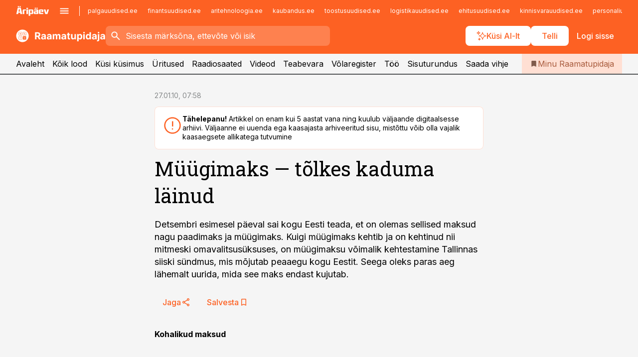

--- FILE ---
content_type: text/html; charset=utf-8
request_url: https://www.raamatupidaja.ee/uudised/2010/01/27/muugimaks-tolkes-kaduma-lainud
body_size: 71551
content:
<!DOCTYPE html><html lang="et" class="__variable_d9b83d __variable_1afa06"><head><meta charSet="utf-8"/><meta name="viewport" content="width=device-width, initial-scale=1, minimum-scale=1, maximum-scale=5, viewport-fit=cover, user-scalable=yes"/><link rel="preload" href="/_next/static/media/21350d82a1f187e9-s.p.woff2" as="font" crossorigin="" type="font/woff2"/><link rel="preload" href="/_next/static/media/9f0283fb0a17d415-s.p.woff2" as="font" crossorigin="" type="font/woff2"/><link rel="preload" href="/_next/static/media/a88c13d5f58b71d4-s.p.woff2" as="font" crossorigin="" type="font/woff2"/><link rel="preload" href="/_next/static/media/e4af272ccee01ff0-s.p.woff2" as="font" crossorigin="" type="font/woff2"/><link rel="stylesheet" href="/_next/static/css/6cc2c88caebfb3d7.css" data-precedence="next"/><link rel="stylesheet" href="/_next/static/css/52723f30e92eee9f.css" data-precedence="next"/><link rel="stylesheet" href="/_next/static/css/d2dd652c4d3722d0.css" data-precedence="next"/><link rel="stylesheet" href="/_next/static/css/745294445fbea586.css" data-precedence="next"/><link rel="stylesheet" href="/_next/static/css/cfa60dcf5cbd8547.css" data-precedence="next"/><link rel="stylesheet" href="/_next/static/css/2001c5ecabd226f0.css" data-precedence="next"/><link rel="stylesheet" href="/_next/static/css/f53fc1951aefa4e6.css" data-precedence="next"/><link rel="stylesheet" href="/_next/static/css/7ef9eb961d8f438a.css" data-precedence="next"/><link rel="stylesheet" href="/_next/static/css/0f180bd48b9a8a37.css" data-precedence="next"/><link rel="stylesheet" href="/_next/static/css/84d8b8060f16ee20.css" data-precedence="next"/><link rel="stylesheet" href="/_next/static/css/3b3c900c8201ff34.css" data-precedence="next"/><link rel="stylesheet" href="/_next/static/css/640090df4b2592df.css" data-precedence="next"/><link rel="stylesheet" href="/_next/static/css/c847ff3d331d9d9d.css" data-precedence="next"/><link rel="stylesheet" href="/_next/static/css/029d5fff5a79fb66.css" data-precedence="next"/><link rel="stylesheet" href="/_next/static/css/145cb3986e47692b.css" data-precedence="next"/><link rel="stylesheet" href="/_next/static/css/e4a1f3f4cc1a1330.css" data-precedence="next"/><link rel="preload" as="script" fetchPriority="low" href="/_next/static/chunks/webpack-6c71b8baca625d18.js"/><script src="/_next/static/chunks/fd9d1056-10e5c93cd413df2f.js" async=""></script><script src="/_next/static/chunks/396464d2-87a25291feed4e3c.js" async=""></script><script src="/_next/static/chunks/7049-58d90ad8e71b6001.js" async=""></script><script src="/_next/static/chunks/main-app-e2f1f8d0165f4dda.js" async=""></script><script src="/_next/static/chunks/aaea2bcf-18d09baeed62d53d.js" async=""></script><script src="/_next/static/chunks/5910-f5efdbfb510c5f6a.js" async=""></script><script src="/_next/static/chunks/5342-19ba4bc98a916bcc.js" async=""></script><script src="/_next/static/chunks/1226-117b1197ddf7aad9.js" async=""></script><script src="/_next/static/chunks/7588-6a095c8e13e2e754.js" async=""></script><script src="/_next/static/chunks/app/global-error-427f108361097c01.js" async=""></script><script src="/_next/static/chunks/5878-1525aeac28fcdf88.js" async=""></script><script src="/_next/static/chunks/4075-c93ea2025da5b6a7.js" async=""></script><script src="/_next/static/chunks/5434-828496ffa0f86d7a.js" async=""></script><script src="/_next/static/chunks/1652-56bf1ce5ade1c9ac.js" async=""></script><script src="/_next/static/chunks/7562-5f4fd1388f43b505.js" async=""></script><script src="/_next/static/chunks/7380-318bba68fdea191f.js" async=""></script><script src="/_next/static/chunks/3295-35b1a9d555f9b7bf.js" async=""></script><script src="/_next/static/chunks/7131-0898b883cf64d699.js" async=""></script><script src="/_next/static/chunks/7492-79afc9c95f471637.js" async=""></script><script src="/_next/static/chunks/7560-44e9140069a93860.js" async=""></script><script src="/_next/static/chunks/app/%5BchannelId%5D/%5Baccess%5D/layout-ffec26f62a6560be.js" async=""></script><script src="/_next/static/chunks/ca377847-5847564181f9946f.js" async=""></script><script src="/_next/static/chunks/6989-725cd192b49ac8b8.js" async=""></script><script src="/_next/static/chunks/7126-f955765d6cea943c.js" async=""></script><script src="/_next/static/chunks/4130-df7297caa7faad98.js" async=""></script><script src="/_next/static/chunks/7940-32f152e534110b79.js" async=""></script><script src="/_next/static/chunks/3390-97ccb0b5027fbdb6.js" async=""></script><script src="/_next/static/chunks/4398-453751a5c3d6a981.js" async=""></script><script src="/_next/static/chunks/304-04c533623dd6ff10.js" async=""></script><script src="/_next/static/chunks/9860-faeffa05a515ff63.js" async=""></script><script src="/_next/static/chunks/app/%5BchannelId%5D/%5Baccess%5D/internal/article/%5B...slug%5D/page-ea926366045b62a8.js" async=""></script><script src="/_next/static/chunks/app/%5BchannelId%5D/%5Baccess%5D/error-63f567bbcd713e18.js" async=""></script><script src="/_next/static/chunks/app/%5BchannelId%5D/%5Baccess%5D/not-found-414c607189f24035.js" async=""></script><link rel="preload" href="https://log-in.aripaev.ee/index.js" as="script"/><meta name="theme-color" content="#fd6123"/><meta name="color-scheme" content="only light"/><title>Müügimaks — tõlkes kaduma läinud</title><meta name="description" content="Müügimaks — tõlkes kaduma läinud. Detsembri esimesel päeval sai kogu Eesti teada, et on olemas sellised maksud nagu paadimaks ja müügimaks. Kuigi müügimaks kehtib ja on kehtinud nii mitmeski omavalitsusüksuses, on müügimaksu võimalik kehtestamine Tallinnas siiski sündmus, mis mõjutab peaaegu kogu Eestit. Seega oleks paras aeg lähemalt uurida, mida see maks endast kujutab. Maksud, Käibemaks."/><link rel="manifest" href="/manifest/raamatupidaja.json" crossorigin="use-credentials"/><link rel="canonical" href="https://www.raamatupidaja.ee/uudised/2010/01/27/muugimaks-tolkes-kaduma-lainud"/><meta name="format-detection" content="telephone=no, address=no, email=no"/><meta name="apple-mobile-web-app-capable" content="yes"/><meta name="apple-mobile-web-app-title" content="Raamatupidaja"/><link href="/favicons/raamatupidaja/apple-touch-startup-image-768x1004.png" rel="apple-touch-startup-image"/><link href="/favicons/raamatupidaja/apple-touch-startup-image-1536x2008.png" media="(device-width: 768px) and (device-height: 1024px)" rel="apple-touch-startup-image"/><meta name="apple-mobile-web-app-status-bar-style" content="black-translucent"/><meta property="og:title" content="Müügimaks — tõlkes kaduma läinud"/><meta property="og:description" content="Müügimaks — tõlkes kaduma läinud. Detsembri esimesel päeval sai kogu Eesti teada, et on olemas sellised maksud nagu paadimaks ja müügimaks. Kuigi müügimaks kehtib ja on kehtinud nii mitmeski omavalitsusüksuses, on müügimaksu võimalik kehtestamine Tallinnas siiski sündmus, mis mõjutab peaaegu kogu Eestit. Seega oleks paras aeg lähemalt uurida, mida see maks endast kujutab. Maksud, Käibemaks."/><meta property="og:url" content="https://www.raamatupidaja.ee/uudised/2010/01/27/muugimaks-tolkes-kaduma-lainud"/><meta property="og:site_name" content="Raamatupidaja"/><meta property="og:locale" content="et_EE"/><meta property="og:type" content="website"/><meta name="twitter:card" content="summary_large_image"/><meta name="twitter:site" content="@aripaev_ee"/><meta name="twitter:creator" content="@aripaev_ee"/><meta name="twitter:title" content="Müügimaks — tõlkes kaduma läinud"/><meta name="twitter:description" content="Müügimaks — tõlkes kaduma läinud. Detsembri esimesel päeval sai kogu Eesti teada, et on olemas sellised maksud nagu paadimaks ja müügimaks. Kuigi müügimaks kehtib ja on kehtinud nii mitmeski omavalitsusüksuses, on müügimaksu võimalik kehtestamine Tallinnas siiski sündmus, mis mõjutab peaaegu kogu Eestit. Seega oleks paras aeg lähemalt uurida, mida see maks endast kujutab. Maksud, Käibemaks."/><link rel="shortcut icon" href="/favicons/raamatupidaja/favicon.ico"/><link rel="icon" href="/favicons/raamatupidaja/favicon.ico"/><link rel="apple-touch-icon" href="/favicons/raamatupidaja/apple-touch-icon-180x180.png"/><link rel="apple-touch-icon-precomposed" href="/favicons/raamatupidaja/apple-touch-icon-180x180.png"/><meta name="next-size-adjust"/><script src="/_next/static/chunks/polyfills-42372ed130431b0a.js" noModule=""></script></head><body><script>(self.__next_s=self.__next_s||[]).push([0,{"children":"\n        window.nativeEvents = [];\n        window.nativeListeners = [];\n        window.addEventListener('aripaev.ee:nativeApiAttached', (e) => {\n          window.nativeEvents.push(e);\n          window.nativeListeners.forEach((l) => l(e));\n        });\n        window.addNativeListener = (listener) => {\n          window.nativeListeners.push(listener);\n          window.nativeEvents.forEach((e) => listener(e));\n        };\n      ","id":"__native_attach"}])</script><style type="text/css">:root:root {
    --theme: raamatupidaja;

    --color-primary-10: #fff7f4;
    --color-primary-50: #ffefe9;
    --color-primary-100: #ffdfd3;
    --color-primary-200: #fecfbd;
    --color-primary-300: #fec0a7;
    --color-primary-400: #feb091;
    --color-primary-500: #fd6123;
    --color-primary-600: #d25e30;
    --color-primary-700: #a85c3e;
    --color-primary-800: #7e5a4b;
    --color-primary-900: #535758;

    --color-neutral-100: #edeeee;
    --color-neutral-200: #ddddde;
    --color-neutral-300: #cbcccd;
    --color-neutral-400: #babcbc;
    --color-neutral-500: #a9abab;
    --color-neutral-600: #989a9b;
    --color-neutral-700: #86898a;
    --color-neutral-800: #757979;
    --color-neutral-900: #535758;

    --site-bg: #F5F5F5;
    --site-bg-original: #F5F5F5;

    --color-text: #000000;
}
</style><div id="login-container"></div><div id="__next"><div class="styles_site-hat__KmxJ_"><div id="Panorama_1" class="styles_site-hat__ad-slot__6OIXn"></div></div><div class="styles_header__sentinel-pre__ZLTsJ"></div><div class="styles_header__4AYpa"><b></b><div class="styles_header__wrap1__C6qUJ"><div class="styles_header__wrap2__vgkJ1"><div class="styles_header__main__4NeBW"><div class="styles_header__main__limiter__1bF8W"><div class="styles_sites__MzlGA styles_hidden__CEocJ"><div class="styles_sites__global__0voAr"><a href="https://www.aripaev.ee" target="_blank" rel="noopener noreferrer"><svg xmlns="http://www.w3.org/2000/svg" height="20" width="67" class="icon logotype-aripaev" viewBox="0 0 512 155"><path fill="#d61e1f" d="M43.18 1.742H25.822v17.917H43.18zm21.86 124.857-4.1-22.295H34.283l-3.977 22.295H1.974l19.33-88.048c2.25-10.153 5.077-11.567 16.643-11.567H58.55c11.846 0 13.817.855 16.224 11.706l19.33 87.908zM50.507 44.762h-5.792l-7.746 41.625h21.249zm18.771-43.02H51.92v17.917h17.358zM306.626 27.3h-17.358v17.916h17.358zm26.117 0h-17.359v17.916h17.359zm-206.05 42.864V126.6h-25.959V71.28c0-10.851 5.076-17.759 17.917-17.759h32.309v16.643zm32.344-23.43V28.399h26.168v18.335zm26.168 79.866h-26.168V53.503h26.168zm62.594.001h-27.651v26.657h-25.68V53.521h53.61c12.84 0 17.777 6.629 17.777 17.917v37.229c0 11.863-5.076 17.934-18.056 17.934m-7.903-56.576h-19.888v39.915h19.888zm93.508 56.576s-17.636.279-21.3.279-21.162-.279-21.162-.279c-11.287-.157-17.638-5.513-17.638-17.934v-9.735c0-15.23 9.735-17.62 17.777-17.62h27.791V69.449h-39.357V53.521h47.539c14.671 0 17.778 8.88 17.778 17.62v39.793c0 11.846-3.49 15.509-11.429 15.701zM319.31 96.019h-20.935v14.707h20.935zm59.664-.611v13.573h41.066v17.62h-49.109c-14.671 0-17.759-9.752-17.759-17.777V72.188c0-11.845 5.774-18.475 17.618-18.614 0 0 13.958-.297 17.638-.297 3.683 0 17.445.297 17.445.297 12.424.14 17.36 6.193 17.36 17.76v24.127h-44.258zm18.35-26.552h-18.492v16.922h18.492zm88.714 57.727h-34.003l-23.987-73.079h28.227l12.682 50.086h2.13l12.682-50.086h26.257z" class="logotype"></path></svg></a><button title="Ava menüü" type="button"><svg fill="none" xmlns="http://www.w3.org/2000/svg" height="20" width="20" class="icon menu" viewBox="0 0 20 20"><path fill="#2D0606" d="M3 14.5V13h14v1.5zm0-3.75v-1.5h14v1.5zM3 7V5.5h14V7z"></path></svg></button></div><div class="styles_sites__main__Z77Aw"><ul class="styles_sites__list__ue3ny"><li class=""><a href="https://www.palgauudised.ee?utm_source=raamatupidaja.ee&amp;utm_medium=pais" target="_blank" draggable="false" rel="noopener noreferrer">palgauudised.ee</a></li><li class=""><a href="https://www.finantsuudised.ee?utm_source=raamatupidaja.ee&amp;utm_medium=pais" target="_blank" draggable="false" rel="noopener noreferrer">finantsuudised.ee</a></li><li class=""><a href="https://www.aritehnoloogia.ee?utm_source=raamatupidaja.ee&amp;utm_medium=pais" target="_blank" draggable="false" rel="noopener noreferrer">aritehnoloogia.ee</a></li><li class=""><a href="https://www.kaubandus.ee?utm_source=raamatupidaja.ee&amp;utm_medium=pais" target="_blank" draggable="false" rel="noopener noreferrer">kaubandus.ee</a></li><li class=""><a href="https://www.toostusuudised.ee?utm_source=raamatupidaja.ee&amp;utm_medium=pais" target="_blank" draggable="false" rel="noopener noreferrer">toostusuudised.ee</a></li><li class=""><a href="https://www.logistikauudised.ee?utm_source=raamatupidaja.ee&amp;utm_medium=pais" target="_blank" draggable="false" rel="noopener noreferrer">logistikauudised.ee</a></li><li class=""><a href="https://www.ehitusuudised.ee?utm_source=raamatupidaja.ee&amp;utm_medium=pais" target="_blank" draggable="false" rel="noopener noreferrer">ehitusuudised.ee</a></li><li class=""><a href="https://www.kinnisvarauudised.ee?utm_source=raamatupidaja.ee&amp;utm_medium=pais" target="_blank" draggable="false" rel="noopener noreferrer">kinnisvarauudised.ee</a></li><li class=""><a href="https://www.personaliuudised.ee?utm_source=raamatupidaja.ee&amp;utm_medium=pais" target="_blank" draggable="false" rel="noopener noreferrer">personaliuudised.ee</a></li><li class=""><a href="https://www.finantsuudised.ee?utm_source=raamatupidaja.ee&amp;utm_medium=pais" target="_blank" draggable="false" rel="noopener noreferrer">finantsuudised.ee</a></li><li class=""><a href="https://www.bestmarketing.ee?utm_source=raamatupidaja.ee&amp;utm_medium=pais" target="_blank" draggable="false" rel="noopener noreferrer">bestmarketing.ee</a></li><li class=""><a href="https://www.pollumajandus.ee?utm_source=raamatupidaja.ee&amp;utm_medium=pais" target="_blank" draggable="false" rel="noopener noreferrer">pollumajandus.ee</a></li><li class=""><a href="https://www.aripaev.ee?utm_source=raamatupidaja.ee&amp;utm_medium=pais" target="_blank" draggable="false" rel="noopener noreferrer">aripaev.ee</a></li><li class=""><a href="https://www.mu.ee?utm_source=raamatupidaja.ee&amp;utm_medium=pais" target="_blank" draggable="false" rel="noopener noreferrer">mu.ee</a></li><li class=""><a href="https://www.imelineteadus.ee?utm_source=raamatupidaja.ee&amp;utm_medium=pais" target="_blank" draggable="false" rel="noopener noreferrer">imelineteadus.ee</a></li><li class=""><a href="https://www.imelineajalugu.ee?utm_source=raamatupidaja.ee&amp;utm_medium=pais" target="_blank" draggable="false" rel="noopener noreferrer">imelineajalugu.ee</a></li><li class=""><a href="https://www.kalastaja.ee?utm_source=raamatupidaja.ee&amp;utm_medium=pais" target="_blank" draggable="false" rel="noopener noreferrer">kalastaja.ee</a></li><li class=""><a href="https://www.dv.ee?utm_source=raamatupidaja.ee&amp;utm_medium=pais" target="_blank" draggable="false" rel="noopener noreferrer">dv.ee</a></li></ul></div></div><div class="styles_header__row__tjBlC"><a class="styles_header__logo__LPFzl" href="/"><img alt="Raamatupidaja" loading="lazy" width="120" height="40" decoding="async" data-nimg="1" style="color:transparent" src="https://ap-cms-images.ap3.ee/raamatupidaja_valge.svg"/></a><form class="styles_search___9_Xy"><span class="styles_search__icon__adECE"><svg fill="none" xmlns="http://www.w3.org/2000/svg" height="24" width="24" class="icon search" viewBox="0 0 25 24"><path fill="#fff" d="m20.06 21-6.3-6.3q-.75.6-1.724.95-.975.35-2.075.35-2.725 0-4.613-1.887Q3.461 12.225 3.461 9.5t1.887-4.612T9.961 3t4.612 1.888T16.461 9.5a6.1 6.1 0 0 1-1.3 3.8l6.3 6.3zm-10.1-7q1.875 0 3.188-1.312T14.461 9.5t-1.313-3.187T9.961 5 6.773 6.313 5.461 9.5t1.312 3.188T9.961 14"></path></svg></span><input type="text" autoComplete="off" placeholder="Sisesta märksõna, ettevõte või isik" title="Sisesta märksõna, ettevõte või isik" name="keyword" value=""/><button class="styles_search__clear__gU1eY" disabled="" title="Puhasta otsing" type="button"><svg fill="none" xmlns="http://www.w3.org/2000/svg" height="24" width="24" class="icon close" viewBox="0 0 25 24"><path fill="#fff" d="m6.86 19-1.4-1.4 5.6-5.6-5.6-5.6L6.86 5l5.6 5.6 5.6-5.6 1.4 1.4-5.6 5.6 5.6 5.6-1.4 1.4-5.6-5.6z"></path></svg></button></form><div class="styles_header__buttons__HTvoj"><span class="styles_button___Dvql styles_size-default___f8ln styles_theme-white-primary__wwdx4" draggable="false"><a class="styles_button__element__i6R1c" target="_blank" rel="noopener noreferrer" href="/ai-otsing"><span class="styles_button__inner__av3c_"><svg xmlns="http://www.w3.org/2000/svg" height="20" width="20" class="icon styles_button__icon__ab5nT ai" viewBox="0 0 512 512"><path fill="#fff" d="M310.043 132.67c12.118 32.932 26.173 58.426 46.916 79.172 20.745 20.748 46.243 34.809 79.17 46.931-32.926 12.118-58.422 26.175-79.162 46.918-20.742 20.744-34.799 46.246-46.921 79.182-12.127-32.938-26.188-58.434-46.937-79.178-20.745-20.739-46.251-34.798-79.183-46.92 32.94-12.126 58.44-26.188 79.188-46.935 20.746-20.746 34.808-46.249 46.93-79.171m.004-73.14c-5.256 0-9.837 3.513-11.243 8.572-33.39 120.887-58.545 146.041-179.434 179.434-5.059 1.405-8.572 6.015-8.572 11.243 0 5.256 3.513 9.837 8.572 11.243 120.887 33.39 146.041 58.517 179.434 179.406 1.405 5.059 6.015 8.572 11.243 8.572 5.256 0 9.837-3.513 11.243-8.572 33.39-120.887 58.517-146.041 179.406-179.406 5.059-1.405 8.572-6.015 8.572-11.243 0-5.256-3.513-9.837-8.572-11.243-120.887-33.39-146.041-58.545-179.406-179.434-1.405-5.059-6.015-8.572-11.243-8.572m-208.13 12.877c4.16 7.493 8.981 14.068 14.883 19.97 5.9 5.9 12.473 10.72 19.962 14.879-7.489 4.159-14.061 8.98-19.963 14.884-5.9 5.902-10.718 12.475-14.878 19.966-4.159-7.487-8.98-14.06-14.882-19.96s-12.475-10.718-19.966-14.878c7.487-4.159 14.06-8.98 19.96-14.882 5.903-5.904 10.724-12.483 14.885-19.979m-.003-64.329c-5.256 0-9.837 3.513-11.243 8.572-15.093 54.639-24.734 64.307-79.37 79.37-5.059 1.405-8.572 6.015-8.572 11.243 0 5.256 3.513 9.837 8.572 11.243 54.639 15.093 64.307 24.734 79.37 79.37 1.405 5.059 6.015 8.572 11.243 8.572 5.256 0 9.837-3.513 11.243-8.572 15.093-54.639 24.734-64.307 79.37-79.37 5.059-1.405 8.572-6.015 8.572-11.243 0-5.256-3.513-9.837-8.572-11.243-54.639-15.093-64.279-24.734-79.37-79.37-1.405-5.059-6.015-8.572-11.243-8.572m43.845 407.999a76 76 0 0 0 5.697 6.377 76 76 0 0 0 6.391 5.711 76 76 0 0 0-6.38 5.7 76 76 0 0 0-5.711 6.391 76 76 0 0 0-5.7-6.38 76 76 0 0 0-6.387-5.708 76 76 0 0 0 6.385-5.705 76 76 0 0 0 5.705-6.385m-.003-63.671c-3.206 0-6 2.143-6.857 5.229-11.966 43.373-20.298 51.704-63.672 63.672A7.134 7.134 0 0 0 70 428.164c0 3.206 2.143 6 5.229 6.857 43.373 11.966 51.704 20.315 63.672 63.672a7.134 7.134 0 0 0 6.857 5.229c3.206 0 6-2.143 6.857-5.229 11.966-43.373 20.315-51.704 63.672-63.672a7.134 7.134 0 0 0 5.229-6.857c0-3.206-2.143-6-5.229-6.857-43.373-11.966-51.704-20.315-63.672-63.672a7.134 7.134 0 0 0-6.857-5.229"></path></svg><span class="styles_button__text__0QAzX"><span class="styles_button__text__row__ZW9Cl">Küsi AI-lt</span></span></span></a></span><span class="styles_button___Dvql styles_size-default___f8ln styles_theme-white-primary__wwdx4" draggable="false"><a class="styles_button__element__i6R1c" target="_blank" rel="noopener noreferrer" href="https://kampaania.aripaev.ee/telli-raamatupidaja/?utm_source=raamatupidaja.ee&amp;utm_medium=telli"><span class="styles_button__inner__av3c_"><span class="styles_button__text__0QAzX"><span class="styles_button__text__row__ZW9Cl">Telli</span></span></span></a></span><span class="styles_button___Dvql styles_size-default___f8ln styles_theme-white-transparent__3xBw8" draggable="false"><button class="styles_button__element__i6R1c" type="button"><span class="styles_button__inner__av3c_"><span class="styles_button__text__0QAzX"><span class="styles_button__text__row__ZW9Cl">Logi sisse</span></span></span></button></span></div></div></div><div class="styles_burger-menu__NxbcX" inert=""><div class="styles_burger-menu__inner__G_A7a"><div class="styles_burger-menu__limiter__Z8WPT"><ul class="styles_burger-menu__sections__WMdfc"><li><div class="styles_burger-menu__title__FISxC">Teemaveebid</div><ul class="styles_burger-menu__sections__links__erXEP styles_split__ABuE1"><li><a target="_blank" rel="noopener noreferrer" href="https://www.aripaev.ee?utm_source=raamatupidaja.ee&amp;utm_medium=pais">aripaev.ee</a></li><li><a target="_blank" rel="noopener noreferrer" href="https://bestmarketing.ee?utm_source=raamatupidaja.ee&amp;utm_medium=pais">bestmarketing.ee</a></li><li><a target="_blank" rel="noopener noreferrer" href="https://www.dv.ee?utm_source=raamatupidaja.ee&amp;utm_medium=pais">dv.ee</a></li><li><a target="_blank" rel="noopener noreferrer" href="https://www.ehitusuudised.ee?utm_source=raamatupidaja.ee&amp;utm_medium=pais">ehitusuudised.ee</a></li><li><a target="_blank" rel="noopener noreferrer" href="https://www.finantsuudised.ee?utm_source=raamatupidaja.ee&amp;utm_medium=pais">finantsuudised.ee</a></li><li><a target="_blank" rel="noopener noreferrer" href="https://www.aritehnoloogia.ee?utm_source=raamatupidaja.ee&amp;utm_medium=pais">aritehnoloogia.ee</a></li><li><a target="_blank" rel="noopener noreferrer" href="https://www.kaubandus.ee?utm_source=raamatupidaja.ee&amp;utm_medium=pais">kaubandus.ee</a></li><li><a target="_blank" rel="noopener noreferrer" href="https://www.kinnisvarauudised.ee?utm_source=raamatupidaja.ee&amp;utm_medium=pais">kinnisvarauudised.ee</a></li><li><a target="_blank" rel="noopener noreferrer" href="https://www.logistikauudised.ee?utm_source=raamatupidaja.ee&amp;utm_medium=pais">logistikauudised.ee</a></li><li><a target="_blank" rel="noopener noreferrer" href="https://www.mu.ee?utm_source=raamatupidaja.ee&amp;utm_medium=pais">mu.ee</a></li><li><a target="_blank" rel="noopener noreferrer" href="https://www.palgauudised.ee?utm_source=raamatupidaja.ee&amp;utm_medium=pais">palgauudised.ee</a></li><li><a target="_blank" rel="noopener noreferrer" href="https://www.personaliuudised.ee?utm_source=raamatupidaja.ee&amp;utm_medium=pais">personaliuudised.ee</a></li><li><a target="_blank" rel="noopener noreferrer" href="https://www.pollumajandus.ee?utm_source=raamatupidaja.ee&amp;utm_medium=pais">pollumajandus.ee</a></li><li><a target="_blank" rel="noopener noreferrer" href="https://www.toostusuudised.ee?utm_source=raamatupidaja.ee&amp;utm_medium=pais">toostusuudised.ee</a></li><li><a target="_blank" rel="noopener noreferrer" href="https://www.imelineajalugu.ee?utm_source=raamatupidaja.ee&amp;utm_medium=pais">imelineajalugu.ee</a></li><li><a target="_blank" rel="noopener noreferrer" href="https://www.imelineteadus.ee?utm_source=raamatupidaja.ee&amp;utm_medium=pais">imelineteadus.ee</a></li></ul></li><li><div class="styles_burger-menu__title__FISxC">Teenused ja tooted</div><ul class="styles_burger-menu__sections__links__erXEP"><li><a target="_blank" rel="noopener noreferrer" href="https://pood.aripaev.ee/kategooria/konverentsid?utm_source=raamatupidaja.ee&amp;utm_medium=menu">Konverentsid</a></li><li><a target="_blank" rel="noopener noreferrer" href="https://pood.aripaev.ee/kategooria/koolitused?utm_source=raamatupidaja.ee&amp;utm_medium=menu">Koolitused</a></li><li><a target="_blank" rel="noopener noreferrer" href="https://pood.aripaev.ee/kategooria/raamatud?utm_source=raamatupidaja.ee&amp;utm_medium=menu">Raamatud</a></li><li><a target="_blank" rel="noopener noreferrer" href="https://pood.aripaev.ee/kategooria/teabevara?utm_source=raamatupidaja.ee&amp;utm_medium=menu">Teabevara</a></li><li><a target="_blank" rel="noopener noreferrer" href="https://pood.aripaev.ee/kategooria/ajakirjad?utm_source=raamatupidaja.ee&amp;utm_medium=menu">Ajakirjad</a></li><li><a target="_blank" rel="noopener noreferrer" href="https://pood.aripaev.ee?utm_source=raamatupidaja.ee&amp;utm_medium=menu">E-pood</a></li><li><a target="_blank" rel="noopener noreferrer" href="https://infopank.ee?utm_source=raamatupidaja.ee&amp;utm_medium=menu">Infopank</a></li><li><a target="_blank" rel="noopener noreferrer" href="https://radar.aripaev.ee?utm_source=raamatupidaja.ee&amp;utm_medium=menu">Radar</a></li></ul></li><li><div class="styles_burger-menu__title__FISxC">Tööriistad</div><ul class="styles_burger-menu__sections__links__erXEP"><li><a target="_self" href="/uudised/2023/01/04/maksumaarad-2024">Maksumäärad</a></li><li><a target="_self" href="/staatilised/maksukalender">Maksukalender</a></li><li><a target="_self" href="/staatilised/kasulikud-viited">Kasulikud viited</a></li><li><a target="_self" href="/staatilised/blanketid-naidised">Blanketid</a></li><li><a target="_self" href="/palgakalkulaator">Palgakalkulaator</a></li></ul></li></ul><div class="styles_burger-menu__sidebar__8mwqb"><ul class="styles_burger-menu__sidebar__links__ZKDyD"><li><a target="_blank" rel="noopener noreferrer" href="https://www.aripaev.ee/turunduslahendused">Reklaam</a></li><li><a target="_self" href="/c/cm">Sisuturundus</a></li><li><a target="_blank" rel="noopener noreferrer" href="https://firma.aripaev.ee/tule-toole/">Tööpakkumised</a></li><li><a target="_blank" rel="noopener noreferrer" href="https://firma.aripaev.ee/">Äripäevast</a></li><li><a target="_blank" rel="noopener noreferrer" href="https://www.raamatupidaja.ee/uudiskirjad">Telli uudiskirjad</a></li></ul><ul class="styles_buttons__V_M5V styles_layout-vertical-wide__kH_p0"><li class="styles_primary__BaQ9R"><span class="styles_button___Dvql styles_size-default___f8ln styles_theme-primary__JLG_x" draggable="false"><a class="styles_button__element__i6R1c" target="_blank" rel="noopener noreferrer" href="https://iseteenindus.aripaev.ee"><span class="styles_button__inner__av3c_"><span class="styles_button__text__0QAzX"><span class="styles_button__text__row__ZW9Cl">Iseteenindus</span></span></span></a></span></li><li class="styles_primary__BaQ9R"><span class="styles_button___Dvql styles_size-default___f8ln styles_theme-default__ea1gN" draggable="false"><a class="styles_button__element__i6R1c" target="_blank" rel="noopener noreferrer" href="https://kampaania.aripaev.ee/telli-raamatupidaja/?utm_source=raamatupidaja.ee&amp;utm_medium=telli"><span class="styles_button__inner__av3c_"><span class="styles_button__text__0QAzX"><span class="styles_button__text__row__ZW9Cl">Telli Raamatupidaja</span></span></span></a></span></li></ul></div></div></div></div></div><div class="styles_header__menu__7U_6k"><div class="styles_header__menu__holder__mDgQf"><a class="styles_header__menu__logo__XcB29" draggable="false" href="/"><img alt="Raamatupidaja" loading="lazy" width="120" height="40" decoding="async" data-nimg="1" style="color:transparent" src="https://ap-cms-images.ap3.ee/raamatupidaja_valge.svg"/></a><div class="styles_header__menu__scroller__KG1tj"><ul class="styles_header__menu__items___1xQ5"><li><a aria-current="false" target="_self" draggable="false" href="/">Avaleht</a></li><li><a aria-current="false" target="_self" draggable="false" href="/search?channels=raamatupidaja">Kõik lood</a></li><li><a aria-current="false" target="_self" draggable="false" href="/staatilised/kusi-nou">Küsi küsimus</a></li><li><a aria-current="false" target="_blank" rel="noopener noreferrer" draggable="false" href="https://pood.aripaev.ee/valdkond/raamatupidamine?categories=31%2C13&amp;utm_source=raamatupidaja.ee&amp;utm_medium=uritused">Üritused</a></li><li><a aria-current="false" target="_self" draggable="false" href="/saatesarjad">Raadiosaated</a></li><li><a aria-current="false" target="_blank" rel="noopener noreferrer" draggable="false" href="https://videokogu.aripaev.ee/topics/3?utm_source=raamatupidaja.ee&amp;utm_medium=videoteek">Videod</a></li><li><a aria-current="false" target="_blank" rel="noopener noreferrer" draggable="false" href="https://teabevara.ee/raamatupidamise-teabevara">Teabevara</a></li><li><a aria-current="false" target="_blank" rel="noopener noreferrer" draggable="false" href="https://www.raamatupidaja.ee/volaregister">Võlaregister</a></li><li><a aria-current="false" target="_self" draggable="false" href="/c/jobs">Töö</a></li><li><a aria-current="false" target="_self" draggable="false" href="/c/cm">Sisuturundus</a></li><li><a href="https://www.raamatupidaja.ee/#send_hint" draggable="false">Saada vihje</a></li></ul></div><a class="styles_header__menu__bookmarks__qWw9R" aria-current="false" draggable="false" href="/minu-uudisvoog"><svg fill="none" xmlns="http://www.w3.org/2000/svg" height="16" width="16" class="icon bookmark-filled" viewBox="0 0 24 24"><path fill="#2D0606" d="M5 21V5q0-.824.588-1.412A1.93 1.93 0 0 1 7 3h10q.824 0 1.413.587Q19 4.176 19 5v16l-7-3z"></path></svg><span>Minu Raamatupidaja</span></a></div></div></div></div></div><div class="styles_header__sentinel-post__lzp4A"></div><div class="styles_burger-menu__backdrop__1nrUr" tabindex="0" role="button" aria-pressed="true" title="Sulge"></div><div class="styles_header__mock__CpuN_"></div><div class="styles_body__KntQX"><div class="styles_block__x9tSr styles_theme-default__YFZfY styles_width-article__aCVgk"><div class="styles_hero__qEXNs styles_layout-default__BGcal styles_theme-default__1lqCZ styles_has-image__ILhtv"><div class="styles_hero__limiter__m_kBo"><div class="styles_hero__heading__UH2zp"><div class="styles_page-header__UZ3dH"><div class="styles_page-header__back__F3sNN"><span class="styles_button___Dvql styles_size-default___f8ln styles_theme-transparent__V6plv" draggable="false"><button class="styles_button__element__i6R1c" type="button"><span class="styles_button__inner__av3c_"><svg fill="none" xmlns="http://www.w3.org/2000/svg" height="20" width="20" class="icon styles_button__icon__ab5nT arrow-back" viewBox="0 0 20 20"><path fill="#2D0606" d="m12 18-8-8 8-8 1.417 1.417L6.833 10l6.584 6.583z"></path></svg><span class="styles_button__text__0QAzX"><span class="styles_button__text__row__ZW9Cl">Tagasi</span></span></span></button></span></div><div class="styles_page-header__headline__160BU"><div class="styles_page-header__headline__info__WB6e3"><ul class="styles_page-header__meta__DMVKe"><li>27.01.10, 07:58</li></ul></div><div class="styles_callout__GbgpZ styles_intent-outdated__7JYYz"><div class="styles_callout__inner__P1xpS"><svg fill="none" xmlns="http://www.w3.org/2000/svg" height="24" width="24" class="icon styles_callout__icon___Fuj_ error" viewBox="0 0 48 48"><path fill="#C4342D" d="M24 34q.7 0 1.175-.474t.475-1.175-.474-1.176A1.6 1.6 0 0 0 24 30.7q-.701 0-1.176.474a1.6 1.6 0 0 0-.475 1.175q0 .701.474 1.176T24 34m-1.35-7.65h3V13.7h-3zM24.013 44q-4.137 0-7.775-1.575t-6.363-4.3-4.3-6.367T4 23.975t1.575-7.783 4.3-6.342 6.367-4.275T24.025 4t7.783 1.575T38.15 9.85t4.275 6.35T44 23.987t-1.575 7.775-4.275 6.354q-2.7 2.715-6.35 4.3T24.013 44m.012-3q7.075 0 12.025-4.975T41 23.975 36.06 11.95 24 7q-7.05 0-12.025 4.94T7 24q0 7.05 4.975 12.025T24.025 41"></path></svg><div class="styles_callout__text__cYyr4"><div><b>Tähelepanu!</b> Artikkel on enam kui 5 aastat vana ning kuulub väljaande digitaalsesse arhiivi. Väljaanne ei uuenda ega kaasajasta arhiveeritud sisu, mistõttu võib olla vajalik kaasaegsete allikatega tutvumine</div></div></div></div><h1>Müügimaks — tõlkes kaduma läinud</h1></div></div></div><div class="styles_hero__main__FNdan"><div class="styles_hero__description__1SGae">Detsembri esimesel päeval sai kogu Eesti teada, et on olemas sellised maksud nagu paadimaks ja müügimaks. Kuigi müügimaks kehtib ja on kehtinud nii mitmeski omavalitsusüksuses, on müügimaksu võimalik kehtestamine Tallinnas siiski sündmus, mis mõjutab peaaegu kogu Eestit. Seega oleks paras aeg lähemalt uurida, mida see maks endast kujutab.</div><div class="styles_hero__article-tools__jStYE"><div class="styles_hero__tools__rTnGb"><ul class="styles_buttons__V_M5V styles_layout-default__xTC8D"><li class="styles_primary__BaQ9R"><span class="styles_button___Dvql styles_size-default___f8ln styles_theme-transparent__V6plv" draggable="false"><button class="styles_button__element__i6R1c" type="button"><span class="styles_button__inner__av3c_"><span class="styles_button__text__0QAzX"><span class="styles_button__text__row__ZW9Cl">Jaga</span></span><svg fill="none" xmlns="http://www.w3.org/2000/svg" height="20" width="20" class="icon styles_button__icon__ab5nT share" viewBox="0 0 20 20"><path fill="#2D0606" d="M14.5 18a2.4 2.4 0 0 1-1.77-.73A2.4 2.4 0 0 1 12 15.5q0-.167.02-.302.022-.135.063-.302l-4.958-3.021a1.8 1.8 0 0 1-.737.48 2.7 2.7 0 0 1-.888.145 2.4 2.4 0 0 1-1.77-.73A2.4 2.4 0 0 1 3 10q0-1.042.73-1.77A2.4 2.4 0 0 1 5.5 7.5q.458 0 .885.156.428.156.74.469l4.958-3.02a3 3 0 0 1-.062-.303A2 2 0 0 1 12 4.5q0-1.042.73-1.77A2.4 2.4 0 0 1 14.5 2a2.4 2.4 0 0 1 1.77.73q.73.728.73 1.77t-.73 1.77A2.4 2.4 0 0 1 14.5 7q-.465 0-.889-.146a1.8 1.8 0 0 1-.736-.479l-4.958 3.02q.04.168.062.303T8 10q0 .167-.02.302-.022.135-.063.302l4.958 3.021q.313-.354.736-.49.425-.135.889-.135 1.042 0 1.77.73.73.728.73 1.77t-.73 1.77a2.4 2.4 0 0 1-1.77.73m0-12.5q.424 0 .713-.287A.97.97 0 0 0 15.5 4.5a.97.97 0 0 0-.287-.712.97.97 0 0 0-.713-.288.97.97 0 0 0-.713.288.97.97 0 0 0-.287.712q0 .424.287.713.288.287.713.287m-9 5.5q.424 0 .713-.287A.97.97 0 0 0 6.5 10a.97.97 0 0 0-.287-.713A.97.97 0 0 0 5.5 9a.97.97 0 0 0-.713.287A.97.97 0 0 0 4.5 10q0 .424.287.713.288.287.713.287m9 5.5q.424 0 .713-.288a.97.97 0 0 0 .287-.712.97.97 0 0 0-.287-.713.97.97 0 0 0-.713-.287.97.97 0 0 0-.713.287.97.97 0 0 0-.287.713q0 .424.287.712.288.288.713.288"></path></svg></span></button></span><div class="styles_button__drop__8udXq" style="position:absolute;left:0;top:0"><div class="styles_button__drop__arrow__6R3IT" style="position:absolute"></div><ul class="styles_button__drop__list__SX5ke"><li><button role="button"><div class="styles_button__drop__inner__GkG7d"><svg fill="none" xmlns="http://www.w3.org/2000/svg" height="20" width="20" class="icon logo-facebook" viewBox="0 0 20 20"><path fill="#2D0606" d="M10.834 8.333h2.5v2.5h-2.5v5.833h-2.5v-5.833h-2.5v-2.5h2.5V7.287c0-.99.311-2.242.931-2.926q.93-1.028 2.322-1.028h1.747v2.5h-1.75a.75.75 0 0 0-.75.75z"></path></svg><div>Facebook</div></div></button></li><li><button role="button"><div class="styles_button__drop__inner__GkG7d"><svg xmlns="http://www.w3.org/2000/svg" height="20" width="20" class="icon logo-twitter" viewBox="0 0 14 14"><path fill="#2D0606" fill-rule="evenodd" d="m11.261 11.507-.441-.644-3.124-4.554 3.307-3.816h-.837L7.344 5.795 5.079 2.493h-2.64l.442.644 3 4.375-3.442 3.995h.773l3.02-3.484 2.389 3.484zm-7.599-8.37 5.298 7.727h1.078L4.74 3.137z" clip-rule="evenodd"></path></svg><div>X (Twitter)</div></div></button></li><li><button role="button"><div class="styles_button__drop__inner__GkG7d"><svg fill="none" xmlns="http://www.w3.org/2000/svg" height="20" width="20" class="icon logo-linkedin" viewBox="0 0 20 20"><path fill="#2D0606" d="M6.667 15.833h-2.5V7.5h2.5zm9.166 0h-2.5v-4.451q-.002-1.739-1.232-1.738c-.65 0-1.061.323-1.268.971v5.218h-2.5s.034-7.5 0-8.333h1.973l.153 1.667h.052c.512-.834 1.331-1.399 2.455-1.399.854 0 1.545.238 2.072.834.531.598.795 1.4.795 2.525zM5.417 6.667c.713 0 1.291-.56 1.291-1.25s-.578-1.25-1.291-1.25c-.714 0-1.292.56-1.292 1.25s.578 1.25 1.292 1.25"></path></svg><div>LinkedIn</div></div></button></li><li><button role="button"><div class="styles_button__drop__inner__GkG7d"><svg fill="none" xmlns="http://www.w3.org/2000/svg" height="20" width="20" class="icon email" viewBox="0 0 20 20"><path fill="#2D0606" d="M3.5 16q-.62 0-1.06-.44A1.45 1.45 0 0 1 2 14.5V5.493q0-.62.44-1.056A1.45 1.45 0 0 1 3.5 4h13q.62 0 1.06.44.44.442.44 1.06v9.006q0 .62-.44 1.056A1.45 1.45 0 0 1 16.5 16zm6.5-5L3.5 7.27v7.23h13V7.27zm0-1.77 6.5-3.73h-13zM3.5 7.27V5.5v9z"></path></svg><div>E-mail</div></div></button></li><li><button role="button"><div class="styles_button__drop__inner__GkG7d"><svg fill="none" xmlns="http://www.w3.org/2000/svg" height="20" width="20" class="icon link" viewBox="0 0 20 20"><path fill="#1C1B1F" d="M9 14H6q-1.66 0-2.83-1.171T2 9.995t1.17-2.828T6 6h3v1.5H6a2.4 2.4 0 0 0-1.77.73A2.4 2.4 0 0 0 3.5 10q0 1.042.73 1.77.728.73 1.77.73h3zm-2-3.25v-1.5h6v1.5zM11 14v-1.5h3q1.042 0 1.77-.73.73-.728.73-1.77t-.73-1.77A2.4 2.4 0 0 0 14 7.5h-3V6h3q1.66 0 2.83 1.171T18 10.005t-1.17 2.828T14 14z"></path></svg><div>Link</div></div></button></li></ul></div></li><li class="styles_primary__BaQ9R"><span class="styles_button___Dvql styles_size-default___f8ln styles_theme-transparent__V6plv" draggable="false"><button class="styles_button__element__i6R1c" type="button"><span class="styles_button__inner__av3c_"><span class="styles_button__text__0QAzX"><span class="styles_button__text__row__ZW9Cl">Salvesta</span></span><svg fill="none" xmlns="http://www.w3.org/2000/svg" height="20" width="20" class="icon styles_button__icon__ab5nT bookmark" viewBox="0 0 20 20"><path fill="#2D0606" d="M5 17V4.5q0-.618.44-1.06Q5.883 3 6.5 3h7q.619 0 1.06.44.44.442.44 1.06V17l-5-2zm1.5-2.23 3.5-1.395 3.5 1.396V4.5h-7z"></path></svg></span></button></span></li></ul></div></div></div></div></div><div class="styles_article-paragraph__PM82c">
            <strong>Kohalikud maksud</strong>
          </div><div class="styles_article-paragraph__PM82c">Põhiseaduse § 157 lg 2 kohaselt on kohalikul omavalitsusel seaduse alusel õigus kehtestada ja koguda makse ning panna peale koormisi. Kohalike maksude seadus (KoMS)[1] loetleb kaheksa võimalikku maksu, mida kohalikud omavalitsused kehtestada saaksid: müügimaks, paadimaks, reklaamimaks, teede ja tänavate sulgemise maks, mootorsõidukimaks, loomapidamismaks, lõbustusmaks ja parkimistasu. KoMS varasem redaktsioon lubas kehtestada veel ka isikumaksu (kehtis Nissi vallas 1995. aastal) ja kohalikku tulumaksu, mida kusagil ei ole rakendatud. Parkimistasu kuulub kohalike maksude hulka alates 2003. aastast, varem nimetati seda avalik-õiguslikuks teenustasuks.[2]</div><div class="styles_article-paragraph__PM82c">Taasiseseisvunud Eestis on kohalike maksude tähendus olnud väga väike. Omavalitsuste põhiliseks tuluallikaks on olnud laekumised riiklikest maksudest (tulumaks, maamaks)[3] ning riigieelarve tasandusfondist. Kohalikke makse on tihti kehtestatud mitte niivõrd otseselt raha kogumise eesmärgil, vaid pigem linnapilti ja liikluskorraldust reguleeriva mõjutusvahendina (reklaamimaks, teede ja tänavate sulgemise maks, parkimistasu).</div><div class="styles_breakout__DF1Ci styles_width-limited__5U7pH"><div class="styles_banner__Dxaht styles_layout-default__CUaXN styles_has-label__6aSM8"><p class="styles_banner__label__NHyOM">Artikkel jätkub pärast reklaami</p><div class="styles_banner__inner__3pLFk"><div id="Module_1"></div></div></div></div><div class="allow-float"><div class="allow-float__left"></div><div class="allow-float__center"><div class="styles_article-paragraph__PM82c">Võttes aluseks 2008. aasta maksulaekumised, võib teha järgmise kokkuvõte kohalike maksude kehtestamisest[4]:</div><div class="styles_article-paragraph__PM82c">    * parkimistasu kehtis Tallinnas, Tartus, Pärnus, Kuressaares, Viljandis, Jõhvi, Iisaku ja Toila vallas;</div><div class="styles_article-paragraph__PM82c">    * reklaamimaks kehtis Tallinnas, Maardu, Keila, Narva, Narva-Jõesuu, Kohtla-Järve, Sillamäe, Jõgeva, Põltsamaa, Põlva, Pärnu, Kuressaare, Elva, Tartu, Tõrva, Valga, Viljandi ja Võru linnas ning Harku, Jõelähtme, Kose, Rae, Saku, Saue, Viimsi, Jõhvi, Kohtla, Imavere, Paide, Hanila, Ridala, Haljala, Are, Halinga, Paikuse, Kohila, Märjamaa, Muhu, Pöide, Kambja, Laeva, Tartu, Ülenurme, Otepää, Tõlliste, Saarepeedi ja Rõuge vallas;    * teede ja tänavate sulgemise maks kehtis Tallinnas, Saue, Kohtla-Järve, Narva, Narva-Jõesuu, Jõgeva, Paide, Rakvere, Pärnu, Kuressaare, Tartu, Valga, Viljandi ja Võru linnas ning Viimsi vallas;    * müügimaks kehtis Maardu ja Kunda linnas ning Harku, Peipsiääre, Torgu, Are ja Kaisma vallas;    * loomapidamismaks kehtis Narva linnas.</div><div class="styles_article-paragraph__PM82c">Lõbustusmaksu, paadimaksu ja mootorsõidukimaksu ei laekunud 2008. aastal kusagil. Mootorsõidukimaks kehtis Tallinnas ja Maardus kuni 2003. aastani ning Alajõe vallas aastatel 1996-2000.</div><div class="styles_article-paragraph__PM82c">
            <strong>Müügimaks</strong>
          </div><div class="styles_article-paragraph__PM82c">Müügimaksu kohta sätestab KoMS § 8 järgmist:</div><div class="styles_article-paragraph__PM82c">
            <strong>§ 8. Müügimaks</strong>
          </div><div class="styles_article-paragraph__PM82c">(1) Müügimaksu maksavad valla või linna territooriumil kauplemis- või teenindusluba omavad füüsilisest isikust ettevõtjad ja juriidilised isikud. Müügimaksu maksab tegevuskohajärgselt kaupleja kaubandustegevuse seaduse mõistes, kes on registreeritud majandustegevuse registris ja tegutseb jaekaubanduse, toitlustuse või teeninduse valdkonnas.</div></div><div class="allow-float__right"><div class="styles_article-floater__lpQSE styles_is-separated-mobile__gD5Pm"><h2>Hetkel kuum</h2><div class="styles_list-articles__lXJs8 styles_layout-vertical-carousel-mobile__2vjZY styles_has-slides__w7lJn"><div class="styles_list-articles__tools__m_iK5"><button class="styles_list-articles__arrow__n9Jdz" title="Keri vasakule" type="button"><svg fill="none" xmlns="http://www.w3.org/2000/svg" height="40" width="40" class="icon chevron-left" viewBox="0 0 24 24"><path fill="#2D0606" d="m14 18-6-6 6-6 1.4 1.4-4.6 4.6 4.6 4.6z"></path></svg></button><div class="styles_list-articles__dots__UZ0YQ"><span aria-current="true"></span><span aria-current="false"></span><span aria-current="false"></span><span aria-current="false"></span></div><button class="styles_list-articles__arrow__n9Jdz" title="Keri paremale" type="button"><svg fill="none" xmlns="http://www.w3.org/2000/svg" height="40" width="40" class="icon chevron-right" viewBox="0 0 24 24"><path fill="#2D0606" d="M12.6 12 8 7.4 9.4 6l6 6-6 6L8 16.6z"></path></svg></button></div><div class="styles_list-articles__scroller__uwni8"><div class="styles_list-articles__scroller__item__31iso"><div class="styles_article-card__QuUIi styles_layout-default__sDwwn styles_has-bookmark__lJAlN" draggable="false"><div class="styles_article-card__content__8qUOA"><div class="styles_article-card__info__Ll7c5"><div class="styles_article-card__info__texts__62pWT"><ul class="styles_article-card__meta__kuDsy"><li>01.12.25, 08:00</li></ul></div><div class="styles_article-card__tools__Pal1K"><span class="styles_button-icon__vUnU2 styles_size-tiny__Zo57r styles_theme-transparent__OE289" draggable="false"><button class="styles_button-icon__element__vyPpN" type="button" title="Salvesta" aria-busy="false"><span class="styles_button-icon__inner__iTvHx"><svg fill="none" xmlns="http://www.w3.org/2000/svg" height="20" width="20" class="icon styles_button-icon__icon__TKOX4 bookmark" viewBox="0 0 20 20"><path fill="#2D0606" d="M5 17V4.5q0-.618.44-1.06Q5.883 3 6.5 3h7q.619 0 1.06.44.44.442.44 1.06V17l-5-2zm1.5-2.23 3.5-1.395 3.5 1.396V4.5h-7z"></path></svg></span></button></span></div></div><div class="styles_article-card__title__oUwh_"><a draggable="false" href="/uudised/2025/12/01/maksumuudatused-2026-aastal-maksukuur-kaob-tulumaksu-tous-selgub-312">Maksumuudatused 2026. aastal. “Maksuküür kaob, tulumaksu tõus selgub 3.12” </a></div><div class="styles_article-card__highlight__FJgjU">Riigikogu võttis seadusemuudatuse 3.12 vastu </div></div></div></div><div class="styles_list-articles__scroller__item__31iso"><div class="styles_article-card__QuUIi styles_layout-default__sDwwn styles_has-bookmark__lJAlN" draggable="false"><div class="styles_article-card__content__8qUOA"><div class="styles_article-card__info__Ll7c5"><div class="styles_article-card__info__texts__62pWT"><ul class="styles_article-card__meta__kuDsy"><li>26.11.25, 08:00</li></ul></div><div class="styles_article-card__tools__Pal1K"><span class="styles_button-icon__vUnU2 styles_size-tiny__Zo57r styles_theme-transparent__OE289" draggable="false"><button class="styles_button-icon__element__vyPpN" type="button" title="Salvesta" aria-busy="false"><span class="styles_button-icon__inner__iTvHx"><svg fill="none" xmlns="http://www.w3.org/2000/svg" height="20" width="20" class="icon styles_button-icon__icon__TKOX4 bookmark" viewBox="0 0 20 20"><path fill="#2D0606" d="M5 17V4.5q0-.618.44-1.06Q5.883 3 6.5 3h7q.619 0 1.06.44.44.442.44 1.06V17l-5-2zm1.5-2.23 3.5-1.395 3.5 1.396V4.5h-7z"></path></svg></span></button></span></div></div><div class="styles_article-card__title__oUwh_"><a draggable="false" href="/uudised/2025/11/26/advokaat-selgitab-4-juhtumit-kus-kaibemaks-lisandub-kinnisasja-muugihinnale">Advokaat selgitab: 4 juhtumit, kus käibemaks lisandub kinnisasja müügihinnale</a></div></div></div></div><div class="styles_list-articles__scroller__item__31iso"><div class="styles_article-card__QuUIi styles_layout-default__sDwwn styles_has-bookmark__lJAlN" draggable="false"><div class="styles_article-card__content__8qUOA"><div class="styles_article-card__info__Ll7c5"><div class="styles_article-card__info__texts__62pWT"><ul class="styles_article-card__meta__kuDsy"><li>03.12.25, 08:52</li></ul></div><div class="styles_article-card__tools__Pal1K"><span class="styles_button-icon__vUnU2 styles_size-tiny__Zo57r styles_theme-transparent__OE289" draggable="false"><button class="styles_button-icon__element__vyPpN" type="button" title="Salvesta" aria-busy="false"><span class="styles_button-icon__inner__iTvHx"><svg fill="none" xmlns="http://www.w3.org/2000/svg" height="20" width="20" class="icon styles_button-icon__icon__TKOX4 bookmark" viewBox="0 0 20 20"><path fill="#2D0606" d="M5 17V4.5q0-.618.44-1.06Q5.883 3 6.5 3h7q.619 0 1.06.44.44.442.44 1.06V17l-5-2zm1.5-2.23 3.5-1.395 3.5 1.396V4.5h-7z"></path></svg></span></button></span></div></div><div class="styles_article-card__title__oUwh_"><a draggable="false" href="/top/2025/12/03/raamatupidamisburoode-top-2025-esikoha-vottis-e-residente-ule-ilma-teenindav-ettevote">Raamatupidamisbüroode TOP 2025: esikoha võttis e-residente üle ilma teenindav ettevõte </a></div></div></div></div><div class="styles_list-articles__scroller__item__31iso"><div class="styles_article-card__QuUIi styles_layout-default__sDwwn styles_has-bookmark__lJAlN" draggable="false"><div class="styles_article-card__content__8qUOA"><div class="styles_article-card__info__Ll7c5"><div class="styles_article-card__info__texts__62pWT"><ul class="styles_badges__vu2mn"><li class="styles_badges__badge__iOxvm styles_theme-discrete__XbNyi">ST</li></ul><ul class="styles_article-card__meta__kuDsy"><li>04.11.25, 17:04</li></ul></div><div class="styles_article-card__tools__Pal1K"><span class="styles_button-icon__vUnU2 styles_size-tiny__Zo57r styles_theme-transparent__OE289" draggable="false"><button class="styles_button-icon__element__vyPpN" type="button" title="Salvesta" aria-busy="false"><span class="styles_button-icon__inner__iTvHx"><svg fill="none" xmlns="http://www.w3.org/2000/svg" height="20" width="20" class="icon styles_button-icon__icon__TKOX4 bookmark" viewBox="0 0 20 20"><path fill="#2D0606" d="M5 17V4.5q0-.618.44-1.06Q5.883 3 6.5 3h7q.619 0 1.06.44.44.442.44 1.06V17l-5-2zm1.5-2.23 3.5-1.395 3.5 1.396V4.5h-7z"></path></svg></span></button></span></div></div><div class="styles_article-card__title__oUwh_"><a draggable="false" href="/sisuturundus/2025/11/04/reaalajas-aruandlus-kas-ettevotted-on-valmis">Reaalajas aruandlus: kas ettevõtted on valmis?</a></div></div></div></div></div></div></div></div></div><div class="styles_breakout__DF1Ci styles_width-limited__5U7pH"><div class="styles_banner__Dxaht styles_layout-default__CUaXN styles_has-label__6aSM8"><p class="styles_banner__label__NHyOM">Artikkel jätkub pärast reklaami</p><div class="styles_banner__inner__3pLFk"><div id="Module_2"></div></div></div></div><div class="styles_article-paragraph__PM82c">(2) Müügimaksuga maksustatakse maksumaksja poolt valla või linna territooriumil müüdud kaupade ja teenuste maksumus müügihinnas. Kaupade ja teenuste müügihind käesoleva seaduse tähenduses on käibemaksuseaduses sätestatud maksustatava käibe maksustatav väärtus ilma müügimaksuta.</div><div class="styles_article-paragraph__PM82c">(3) Müügimaksu määra kehtestab volikogu, kuid mitte rohkem kui 1% käesoleva paragrahvi 2. lõikes sätestatud kaupade ja teenuste maksumusest müügihinnas.</div><div class="styles_article-paragraph__PM82c">(4) Müügimaksuga maksustamise periood on kvartal.</div><div class="styles_article-paragraph__PM82c">(5) Maksumaksja on kohustatud:</div><div class="styles_article-paragraph__PM82c">1) arvestama valla või linna territooriumil tema müüdud kaupade ja teenuste maksumuselt müügimaksu volikogu maksumääruses sätestatud määra järgi;</div><div class="styles_article-paragraph__PM82c">2) esitama volikogu määruses sätestatud maksuhaldurile kvartalile järgneva kuu 20. kuupäevaks müügimaksu kohta rahandusministri poolt kehtestatud käibedeklaratsiooni</div><div class="styles_article-paragraph__PM82c">3) tasuma müügimaksu kohaliku omavalitsusüksuse eelarvesse deklaratsiooni esitamise tähtpäevaks.</div><div class="styles_article-paragraph__PM82c">(6) Valla- ja linnavalitsusel on õigus anda müügimaksu soodustusi ja vabastusi volikogu poolt kehtestatud tingimustel ja korras.</div><div class="styles_breakout__DF1Ci styles_width-limited__5U7pH"><div class="styles_banner__Dxaht styles_layout-default__CUaXN styles_has-label__6aSM8"><p class="styles_banner__label__NHyOM">Artikkel jätkub pärast reklaami</p><div class="styles_banner__inner__3pLFk"><div id="Module_3"></div></div></div></div><div class="styles_article-paragraph__PM82c">Müügimaksu deklaratsiooni vorm on kehtestatud rahandusministri 2. jaanuari 2001. aasta määrusega nr 1 (RTL 2001, 5, 63), kuid see vorm ei sisalda midagi sellist, mida oleks mõtet siin ära tuua.</div><div class="styles_article-paragraph__PM82c"><strong>Müügimaksu laekumine 2008. aastal kroonides oli järgmine</strong>[5]:</div><div class="styles_article-paragraph__PM82c">    * Maardu linn (Harjumaa) 1 520 839,83</div><div class="styles_article-paragraph__PM82c">    * Harku vald (Harjumaa) 541 794,37    * Kunda linn (Lääne-Virumaa) 5600,00    * Peipsiääre vald (Tartumaa) 2760,00    * Torgu vald (Saaremaa) 1500,00    * Kaisma vald (Pärnumaa) 650,00    * Are vald (Pärnumaa) 325,00    * Kokku: 2 073 469,20</div><div class="styles_article-paragraph__PM82c">Vaadates neid arve ning arvestades asjaolu, et elektroonilisest Riigi Teatajast leiame ainult Maardu ja Harku maksumäärused, võib üsna kindel olla, et alates Kundast nimekirjas paiknevad üksused on müügimaksu pähe oma aruannetesse kirja pannud kauplemislubade väljastamise eest võetud riigilõivu või mõne muu sarnase seadusliku või ebaseadusliku tasu. Ausalt öeldes polegi see eriti oluline, kas Are valla poepidaja maksab vallale 325 krooni maksu, lõivu või teeb lihtsalt annetuse.</div><div class="styles_article-paragraph__PM82c">Harku valla kehtiv müügimaksu määrus on vastu võetud ja 28. augustil 2003.[6] Määrus kordab põhiosas seaduse teksti, täiendavalt on sätestatud vaid see, et müügimaksust on vabastatud füüsilisest isikust ettevõtjad ? pensionärid, invaliidid, valla- või riigiasutuste allasutused ning tervishoiuasutused ja apteegid. Maksumäär on 0,1 protsenti.</div><div class="styles_article-paragraph__PM82c">Maardu linna müügimaksu määrus on vastu võetud 30. detsembril 1996 ja seda on muudetud 26. veebruaril 1998.[7] Määruse tekst on üsna arhailine ja juriidiliselt ebakorrektne. Ka ei ole määrust viidud kooskõlla kohalike maksude seaduses 2000. ja 2004. aastal tehtud muudatustega. Kuid tundub, et kõik Maardus tegelevad ettevõtjad on õnnelikud, et neil üldse lubatakse Maardus ettevõtlusega tegeleda, ja pole protesteerinud maksumääruse ilmselgelt seadusega vastuolus olevate sätete vastu (või on siis lihtsalt neid ignoreerinud või Tallinnasse ümber kolinud).</div><div class="styles_article-paragraph__PM82c">Maardu linna müügimaksu määrad on järgmised:</div><div class="styles_breakout__DF1Ci styles_width-limited__5U7pH"><div class="styles_banner__Dxaht styles_layout-default__CUaXN styles_has-label__6aSM8"><p class="styles_banner__label__NHyOM">Artikkel jätkub pärast reklaami</p><div class="styles_banner__inner__3pLFk"><div id="Module_4"></div></div></div></div><div class="styles_article-paragraph__PM82c">    * toiduainete ja tööstuskaupade kauplustele, segakauplustele, toitlustusettevõtetele ja pagaritööstusele 0,3%;</div><div class="styles_article-paragraph__PM82c">    * teenuseid osutavatele ja vara rentivatele ettevõtetele ning hulgikaubandusettevõtetele 0,5%;    * baaridele, kohvikutele, restoranidele ja teistele toitlustusettevõtetele, kus müüakse alkohoolseid jooke, tootmisega tegelevatele ettevõtetele, vedel- ja tahkekütust ning määrdeaineid müüvatele ettevõtetele, autode hoolduse, remondi ja müügiga tegelevatele ettevõtetele ja alkoholi müüvatele kauplustele 1%.</div><div class="styles_article-paragraph__PM82c">Väga omapärane on ka maksuvabastuste süsteem, mis ilmselt põhineb Maardu linna kohalikul hea halduse taval. Maksumaksjale antakse 50% ulatuses maksusoodustust, kui ta teeb ettemaksu enne maksustamisperioodi algust. Veelgi lootustandvam on aga määruse punkt 5.3, mis kõlab järgmiselt: Ülejäänud juhtudel otsustab maksusoodustuse igal konkreetsel juhul Maardu Linnavalitsus oma korraldusega Maardu Linnavolikogu poolt kehtestatud tingimustel.</div><div class="styles_article-paragraph__PM82c">
            <strong>Mis juhtub, kui Tallinnas kehtestatakse müügimaks?</strong>
          </div><div class="styles_article-paragraph__PM82c">Kuigi EML on veendunud, et müügimaks on Euroopa õigusega vastuolus, ja loodab, et Rahandusministeerium leiab tõlkevead üles ja korraldab müügimaksu kehtetuks tunnistamise veel enne, kui võimalik Tallinna müügimaks kehtima hakkab (lähemalt vt allpool), teeme igaks juhuks väikese ekskursiooni probleemidesse, mida müügimaks endaga kaasa toob. Pealtnäha tundub, et müügimaks on justkui käibemaksu lisaprotsent, kuid päris nii see siiski ei ole. Kahel maksul on üsna palju erinevusi.</div><div class="styles_article-paragraph__PM82c">KoMS § 8 lg 1 sätestab, et müügimaksu maksab tegevuskohajärgselt kaupleja kaubandustegevuse seaduse mõistes, kes on registreeritud majandustegevuse registris[8] ja tegutseb jaekaubanduse, toitlustuse või teeninduse valdkonnas (KoMS § 8 lg 1). See tähendab, et rida tegevusi jääb maksustamise alt välja. (müüakse kaupa ja selle müügiga seonduvat teenust kliendile, kaasneva tegevusena võib valmistada või serveerida toitu), t<strong>oitlustamist</strong> (müüakse toitu koos valmistamise ja serveerimisega kohapeal tarbimiseks või serveerimisega kohapeal tarbimiseks, võib ka müüa kaasnevat kaupa või osutada täiendavat teenust) ja t<strong>eenindust</strong> (tehakse töö kliendi tellimusel ning mille käigus valmistatakse uus vallasasi või hooldatakse, parandatakse või muudetakse olemasolevat vallasasja või selle omadusi või vallasasi antakse või võetakse valdusse või kasutusse või pakutakse ja osutatakse ehitise puhastusteenust või ilu- ja isikuteenust ning müüakse sellise teenusega seonduvat kaupa).</div><div class="styles_article-paragraph__PM82c">Lähemat selgitab meile kaubandustegevuse seadus[9], mille § 2 defineerib <strong></strong>jaekaubandust</div><div class="styles_article-paragraph__PM82c">Maksu alt jäävad seega välja sellised kaubandustegevuse liigid nagu hulgikaubandus (müüakse kaupa ja selle müügiga seonduvat teenust isikule, kes ei ole tarbija) ning tänava- või turukaubanduse korraldamine või kaubanduse korraldamine avalikul üritusel (kaubanduse korraldaja korraldab kauba või teenuse müüki või toitlustamist oma valduses oleva tegevuskoha kaudu). Tarbija mõiste avab tarbijakaitseseaduse[10] § 2 punkt 1: füüsiline isik, kellele pakutakse või kes omandab või kasutab kaupa või teenust eesmärgil, mis ei seondu tema majandus- või kutsetegevusega.</div><div class="styles_breakout__DF1Ci styles_width-limited__5U7pH"><div class="styles_banner__Dxaht styles_layout-default__CUaXN styles_has-label__6aSM8"><p class="styles_banner__label__NHyOM">Artikkel jätkub pärast reklaami</p><div class="styles_banner__inner__3pLFk"><div id="Module_5"></div></div></div></div><div class="styles_article-paragraph__PM82c">Kohalike maksude seadus ei maini midagi sellest, kuidas peaks müüja maksu arvutamisel käituma, kui tarbija ostab kaupa hulgilaost või kui mittetarbija ostab kaupa jaekaubandusest.</div><div class="styles_article-paragraph__PM82c">Lisaks valdkonnale on maksuobjekt piiritletud ka geograafiliselt. KoMS § 8 lg 3 kohaselt maksustatakse müügimaksuga maksumaksja poolt <strong>valla või linna territooriumil müüdud kaupade ja teenuste maksumus.</strong> On ju selge, et Tallinnas asuval äriühingul võib olla müügikohti ka mujal Eestis. Järelikult on vaja hakata vahet tegema, kus toimus kauba või teenuse müük. Siin tekib kindlasti terve küsimusi. Näiteks kui kauba tellimusi võetakse vastu interneti kaudu, posti või telefoni teel ning kaup toimetatakse ostjale koju kätte, kas sel juhul tuleb lähtuda ostja asukohast, registreeritud kauplemiskoha, büroo, arvuti, lao jne asukohast. Paljusid teenuseid osutatakse samuti väljaspool ettevõtte asukohta ? näiteks ehitus- või remonditööd, seadmete paigaldused jne.</div><div class="styles_article-paragraph__PM82c">On selge, et siin tekib massiliselt võimalusi maksust kõrvalehiilimiseks, mida loodav Tallinna munitsipaalmaksupolitsei ei suuda avastada ka siis, kui kas või kõik praegused reisisaatjad maksude sissenõudjaks edutada. Samuti tähendab müügimaks ettevõtjatele täiendavat halduskoormust, sest tuleb hakata eraldi arvet pidama nende käivete kohta, mida maksustatakse müügimaksuga.</div><div class="styles_article-paragraph__PM82c">KoMS § 8 lg 3 kohaselt maksustatakse müügimaksuga kaupade ja teenuste <strong>müügihind</strong>, mis on käibemaksuseaduses sätestatud maksustatava käibe maksustatav väärtus ilma müügimaksuta. Sellest järeldub, et müügimaksu peavad maksma ka need ettevõtjad, kes ei ole registreeritud käibemaksukohustuslased. Müügimaksuga hakatakse maksustama ka eksporti ja teisi 0% käibemaksumääraga maksustatavaid tehinguid, sest tegemist on maksustatava käibega. Samuti maksustatakse müügimaksuga kauba või teenuse omatarvet. Jällegi tekib täiendav halduskoormus, rääkimata võimalikust topeltmaksustamisest.</div><div class="styles_article-paragraph__PM82c">Maksustatava väärtuse arvutamist reguleerib käibemaksuseaduse § 12. Muu hulgas tähendab see, et müügimaks ise kuulub samuti maksustatava väärtuse koosseisu, käibemaks aga mitte (KMS § 12 lg 61). Näiteks, kui poeletil on kauba hind 100 krooni, toimuks maksude arvestus järgmiselt: käibemaksuga maksustatav väärtus on 83,33 krooni (see sisaldab 1%-list müügimaksu 0,83 krooni) ja käibemaks 16,67 krooni. Järelikult, kui kaupmees otsustab müügimaksu võrra hinda tõsta, siis võidab sellest ka riik täiendava käibemaksu näol ja tarbija jaoks kallineksid hinnad mitte 1%, vaid koguni 1,2% võrra.</div><div class="styles_article-paragraph__PM82c">Kohalike maksude seadus ei reguleeri maksukohustuse tekkimise aega, kuid sõnast “müüdud” võiks järeldada, et lähtutakse ainult kauba üleandmise või teenuse osutamise hetkest ning ettemaksu ei arvestata. Jälle üks erinevus käibemaksust. Erinevalt käibemaksust ei pea müügimaksu arvel välja tooma ning ükski ostja ei saa ostetud kaubalt ega teenuselt tasutud müügimaksu maha arvata ei käibemaksust ega müügimaksust.</div><div class="styles_article-paragraph__PM82c">
            <strong>Hukatusest päästab sõnaraamat</strong>
          </div><div class="styles_article-paragraph__PM82c">Nüüd jõuamegi selleni, millest oleks pidanud alustama. Müügimaks on oma olemuselt käibemaksu primitiivsem vorm, mis eksisteeris Euroopa riikides enne seda, kui otsustati kasutusele võtta ühtlustatud lisandväärtuse maks. Seda oli vaja teha eelkõige sellepärast, et müügimaks on olemuselt kumuleeruv, mis tekitab topeltmaksustamist, moonutab konkurentsi ning piirab kaupade ja teenuste vaba liikumist. Hulgi- ja jaekaubanduse mõistete piiritlemine ei ole kumulatsiooni vältimiseks piisav. Sellepärast ongi 1977. aastal vastu võetud käibemaksudirektiivis (77/388/EMÜ) sätestatud, et liikmesriigid peavad kaotama kõik muud käibemaksud, mis ei ole lisandunud väärtuse maksud (art 33). Lubatud on kehtestada näiteks aktsiise või muid makse üksikutele kaupadele või teenustele (nt hasartmängumaks).</div><div class="styles_breakout__DF1Ci styles_width-limited__5U7pH"><div class="styles_banner__Dxaht styles_layout-default__CUaXN styles_has-label__6aSM8"><p class="styles_banner__label__NHyOM">Artikkel jätkub pärast reklaami</p><div class="styles_banner__inner__3pLFk"><div id="Module_6"></div></div></div></div><div class="styles_article-paragraph__PM82c">Praegu kehtiva käibemaksudirektiivi (2006/112/EÜ) artiklis 401 on see keeld kirja pandud järgmiselt (ametlik eestikeelne tekst): <em>Ilma et see piiraks ühenduse teiste sätete kohaldamist, ei takista käesoleva direktiivi sätted liikmesriigil säilitamast või kehtestamast makse kindlustuslepingutele, hasartmängudele ja kihlvedudele, aktsiise, riigilõive ja üldiselt mis tahes makse, lõive ja makseid, <strong>mis ei ole käsitatavad kumuleeruvate käibemaksudena</strong>, kui nimetatud maksud, lõivud ja maksed ei too liikmesriikidevahelises kaubanduses kaasa formaalsusi piiriületamisel.</em></div><div class="styles_article-paragraph__PM82c">Rahandusministeeriumi “spetsialistid” on juba jõudnud pasundada, et kõik on korras, sest müügimaks kumuleerub müügimaksuga vaid harvadel juhtudel ja selles on eelkõige ettevõtjad ise süüdi (näiteks kui toitlustuse või teenindusega tegelev ettevõtja ostab vajaliku kauba jaekauplusest). Ühesõnaga, maksumaksjate liit ajab jama.[11]</div><div class="styles_article-paragraph__PM82c">Nüüd on siis käes meie loo pealkirjas lubatud kumuleeruv kulminatsioon. Võtame lahti sama direktiivi inglise keeles ja loeme artiklist 401 järgmist: <em>Without prejudice to other provisions of Community law, this Directive shall not prevent a Member State from maintaining or introducing taxes on insurance contracts, taxes on betting and gambling, excise duties, stamp duties or, more generally, any taxes, duties or charges <strong>which cannot be characterised as turnover taxes</strong>, provided that the collecting of those taxes, duties or charges does not give rise, in trade between Member States, to formalities connected with the crossing of frontiers.</em></div><div class="styles_article-paragraph__PM82c">Ei mingit kumulatsiooni kusagil. Loe direktiivi ükskõik mis muus keeles, ikka räägitakse lihtsalt käibemaksust ja ei millestki muust. Siin ongi asja „point“. Kunagi ammu, siis kui Eesti valmistus liituma Euroopa Liiduga, tõlgiti kõik EL õigusaktid eesti keelde. Paratamatult tuli seda teha “suurtel kiirustel ja hulgakaupa”. Tõlkimise käigus koostati andmebaas ja kord sinna kantud termin läks automaatselt käiku iga kord ka hiljem. Nende tõlgete kvaliteet on küll oluliselt parem kui Google tõlkimisprogrammi abil tõlgitud Nigeeria petukirjadel, aga siiski mitte nii hea, et neid pimesi uskuda.[12]</div><div class="styles_article-paragraph__PM82c">Nii ongi mingeid radu pidi jõudnud tõlgi kätte seletus, et <em>value added tax</em> on eesti keeles “käibemaks” ja <em>turnover tax</em> “kumuleeruv käibemaks”. Mis on põhimõtteliselt õige, kuid siiski ebatäpne. Turnover tax tähendab käibemaksu või käibelt võetavat maksu kui üldmõistet, mis hõlmab nii kumuleeruvaid kui mittekumuleeruvaid käibemakse. ja <em>belasting over de toegevoegde waarde</em>, kodumaises seaduses aga <em>Umsatzsteuer</em> ja <em>omzetbelasting</em>.</div><div class="styles_article-paragraph__PM82c">Ühte käibelt võetava maksu liiki, mida meie käibemaksuseadus nimetab käibemaksuks, nimetatakse “lisandväärtuse maksuks”. Samamoodi on näiteks saksa ja hollandi keeles ? direktiivis on maksu nimi <em></em>Mehrwertsteuer</div><div class="styles_article-paragraph__PM82c">See aga ei ole neid takistanud direktiivi õigesti tõlkimast. Kui laduda ritta direktiivide 77/388/EMÜ ja 2006/112/EÜ pealkirjad kõikides EL ametlikes keeltes, ei pea olema teab mis suur polüglott, et aru saada Eesti “eripärast” ? seal, kus eesti keeles räägitakse “käibemaksust”, räägivad kõik teised “lisandväärtuse maksust”, kus eesti keeles on “kumuleeruv käibemaks”, räägivad teised lihtsalt “käibemaksust”.</div><div class="styles_article-paragraph__PM82c">Kahju muidugi, et Rahandusministeeriumi kolmanda korruse kompetents, kes ometigi peaks kõige paremini teadma, kuidas Euroopas asjad käivad ja kuidas Euroopa asja eesti keelde tõlgitakse, ei ole siiamaani suutnud nii lihtsat tõlkeviga avastada.</div><div class="styles_breakout__DF1Ci styles_width-limited__5U7pH"><div class="styles_banner__Dxaht styles_layout-default__CUaXN styles_has-label__6aSM8"><p class="styles_banner__label__NHyOM">Artikkel jätkub pärast reklaami</p><div class="styles_banner__inner__3pLFk"><div id="Module_7"></div></div></div></div><div class="styles_article-paragraph__PM82c">Lohutuseks võin veel kinnitada, et müügimaks oleks käibemaksudirektiiviga igal juhul vastuolus ka siis, kui direktiiv tõepoolest keelaks ainult kumuleeruva käibemaksu. Sest müügimaks on igal juhul kumuleeruv ? ta võib kumuleeruda nii käibemaksuga kui ka sama või mõne teise omavalitsuse müügimaksuga. Sellisel viisil, nagu KoMS § 8 sätestab müügimaksu, ei olegi võimalik kumulatsiooni vältida. Ainus mõeldav mittekumuleeruva müügimaksu vorm saaks olla täiendav kohalik maksumäär riiklikule käibemaksule.</div><div class="styles_article-paragraph__PM82c"></div><div class="styles_article-paragraph__PM82c"> <em>[1] RT I 1994, 68, 1169; 2005, 57, 451.</em></div><div class="styles_article-paragraph__PM82c">
            <em>[2] Teoreetilistest vaidlustest parkimistasu olemuse kohta võib huviline lugeda Riigikohtu üldkogu 07.12.2001 otsusest kohtuasjas nr 3-1-1-27-01 ja selle otsuse arvukatest eriarvamustest.</em>
          </div><div class="styles_article-paragraph__PM82c"><em>[3] Rahandusministeeriumi andmetel (</em> <a href="http://www.fin.ee/doc.php?81546"><em>www.fin.ee/doc.php?81546</em></a> <em>) laekus 2008. aastal omavalitsusele füüsilise isiku tulumaksu 11,5 miljardit krooni ja maamaksu 755 miljonit krooni. Kohalikke makse laekus kogu Eesti peale 2008. aastal kokku 184,6 miljonit krooni.</em></div><div class="styles_article-paragraph__PM82c">
            <em>[4] Maksu laekumine ja kehtimine ei pruugi alati kokku langeda. Näiteks võib mõnes väikeses vallas mõni kohalik maks küll kehtida, aga seda lihtsalt ei laeku sentigi. Samuti võib eelarveaastal kajastuda juba kehtivuse kaotanud maksude vanade võlgade laekumisi.</em>
          </div><div class="styles_article-paragraph__PM82c">
            <em>[5] Kuna tegemist ei ole just astronoomiliste summadega, siis täpsuse huvides toome laekumised sendi täpsusega. Igaks juhuks lisame linnale-vallale ka maakonna nime, sest tegemist ei pruugi olla üle Eesti kõigile väga tuntud kohtadega.</em>
          </div><div class="styles_article-paragraph__PM82c">
            <em>[6] KO 2003, 126, 2100.</em>
          </div><div class="styles_breakout__DF1Ci styles_width-limited__5U7pH"><div class="styles_banner__Dxaht styles_layout-default__CUaXN styles_has-label__6aSM8"><p class="styles_banner__label__NHyOM">Artikkel jätkub pärast reklaami</p><div class="styles_banner__inner__3pLFk"><div id="Module_8"></div></div></div></div><div class="styles_article-paragraph__PM82c">
            <em>[7] RTL 1998, 137/138, 530.</em>
          </div><div class="styles_article-paragraph__PM82c">
            <em>[8] Majandustegevuse registri seadus. – RT I 2004, 12, 79; 2009, 49, 331.</em>
          </div><div class="styles_article-paragraph__PM82c">
            <em>[9] RT I 2004, 12, 78, 2009, 49, 331.</em>
          </div><div class="styles_article-paragraph__PM82c">
            <em>[10] RT I 2004, 13, 86; 2009, 54, 363.</em>
          </div><div class="styles_article-paragraph__PM82c"><em>[11] Vt Ministeerium: kohalik müügimaks ei riku Euroopa nõudeid. – EPL Online, 02.12.2009,</em> <a href="http://www.epl.ee/artikkel/483979"><em>www.epl.ee/artikkel/483979</em></a> <em>.</em></div><div class="styles_article-paragraph__PM82c">
            <em>[12] Tõlkevigade stiilinäiteid vt Lasse Lehis. Kaunid kunstid ja taimede tervise kaitse ehk Kuidas õigusakte rööbiti rakendada. – MaksuMaksja, 2005, nr 5, 40-42.</em>
          </div><div class="styles_article-paragraph__PM82c">
            <em>Artikkel ilmus <a href="http://www.maksumaksjad.ee/modules/smartsection/item.php?itemid=836"><strong>EML ajakirja MaksuMaksja</strong></a>2009.a. detsembrinumbris.</em>
          </div><div class="styles_article-paragraph__PM82c"></div><div class="styles_article-paragraph__PM82c"></div><div class="styles_article-paragraph__PM82c">Autor: Lemmi Kann, Lasse Lehis</div><div class="styles_article-footer__holder__zjkRH"><div class="styles_article-footer__mBNXE"><div class="styles_article-footer__row__Tnfev"><div class="styles_article-footer__tools__lS2xs"><ul class="styles_buttons__V_M5V styles_layout-default__xTC8D"><li class="styles_primary__BaQ9R"><span class="styles_button___Dvql styles_size-default___f8ln styles_theme-transparent__V6plv" draggable="false"><button class="styles_button__element__i6R1c" type="button"><span class="styles_button__inner__av3c_"><span class="styles_button__text__0QAzX"><span class="styles_button__text__row__ZW9Cl">Jaga</span></span><svg fill="none" xmlns="http://www.w3.org/2000/svg" height="20" width="20" class="icon styles_button__icon__ab5nT share" viewBox="0 0 20 20"><path fill="#2D0606" d="M14.5 18a2.4 2.4 0 0 1-1.77-.73A2.4 2.4 0 0 1 12 15.5q0-.167.02-.302.022-.135.063-.302l-4.958-3.021a1.8 1.8 0 0 1-.737.48 2.7 2.7 0 0 1-.888.145 2.4 2.4 0 0 1-1.77-.73A2.4 2.4 0 0 1 3 10q0-1.042.73-1.77A2.4 2.4 0 0 1 5.5 7.5q.458 0 .885.156.428.156.74.469l4.958-3.02a3 3 0 0 1-.062-.303A2 2 0 0 1 12 4.5q0-1.042.73-1.77A2.4 2.4 0 0 1 14.5 2a2.4 2.4 0 0 1 1.77.73q.73.728.73 1.77t-.73 1.77A2.4 2.4 0 0 1 14.5 7q-.465 0-.889-.146a1.8 1.8 0 0 1-.736-.479l-4.958 3.02q.04.168.062.303T8 10q0 .167-.02.302-.022.135-.063.302l4.958 3.021q.313-.354.736-.49.425-.135.889-.135 1.042 0 1.77.73.73.728.73 1.77t-.73 1.77a2.4 2.4 0 0 1-1.77.73m0-12.5q.424 0 .713-.287A.97.97 0 0 0 15.5 4.5a.97.97 0 0 0-.287-.712.97.97 0 0 0-.713-.288.97.97 0 0 0-.713.288.97.97 0 0 0-.287.712q0 .424.287.713.288.287.713.287m-9 5.5q.424 0 .713-.287A.97.97 0 0 0 6.5 10a.97.97 0 0 0-.287-.713A.97.97 0 0 0 5.5 9a.97.97 0 0 0-.713.287A.97.97 0 0 0 4.5 10q0 .424.287.713.288.287.713.287m9 5.5q.424 0 .713-.288a.97.97 0 0 0 .287-.712.97.97 0 0 0-.287-.713.97.97 0 0 0-.713-.287.97.97 0 0 0-.713.287.97.97 0 0 0-.287.713q0 .424.287.712.288.288.713.288"></path></svg></span></button></span><div class="styles_button__drop__8udXq" style="position:absolute;left:0;top:0"><div class="styles_button__drop__arrow__6R3IT" style="position:absolute"></div><ul class="styles_button__drop__list__SX5ke"><li><button role="button"><div class="styles_button__drop__inner__GkG7d"><svg fill="none" xmlns="http://www.w3.org/2000/svg" height="20" width="20" class="icon logo-facebook" viewBox="0 0 20 20"><path fill="#2D0606" d="M10.834 8.333h2.5v2.5h-2.5v5.833h-2.5v-5.833h-2.5v-2.5h2.5V7.287c0-.99.311-2.242.931-2.926q.93-1.028 2.322-1.028h1.747v2.5h-1.75a.75.75 0 0 0-.75.75z"></path></svg><div>Facebook</div></div></button></li><li><button role="button"><div class="styles_button__drop__inner__GkG7d"><svg xmlns="http://www.w3.org/2000/svg" height="20" width="20" class="icon logo-twitter" viewBox="0 0 14 14"><path fill="#2D0606" fill-rule="evenodd" d="m11.261 11.507-.441-.644-3.124-4.554 3.307-3.816h-.837L7.344 5.795 5.079 2.493h-2.64l.442.644 3 4.375-3.442 3.995h.773l3.02-3.484 2.389 3.484zm-7.599-8.37 5.298 7.727h1.078L4.74 3.137z" clip-rule="evenodd"></path></svg><div>X (Twitter)</div></div></button></li><li><button role="button"><div class="styles_button__drop__inner__GkG7d"><svg fill="none" xmlns="http://www.w3.org/2000/svg" height="20" width="20" class="icon logo-linkedin" viewBox="0 0 20 20"><path fill="#2D0606" d="M6.667 15.833h-2.5V7.5h2.5zm9.166 0h-2.5v-4.451q-.002-1.739-1.232-1.738c-.65 0-1.061.323-1.268.971v5.218h-2.5s.034-7.5 0-8.333h1.973l.153 1.667h.052c.512-.834 1.331-1.399 2.455-1.399.854 0 1.545.238 2.072.834.531.598.795 1.4.795 2.525zM5.417 6.667c.713 0 1.291-.56 1.291-1.25s-.578-1.25-1.291-1.25c-.714 0-1.292.56-1.292 1.25s.578 1.25 1.292 1.25"></path></svg><div>LinkedIn</div></div></button></li><li><button role="button"><div class="styles_button__drop__inner__GkG7d"><svg fill="none" xmlns="http://www.w3.org/2000/svg" height="20" width="20" class="icon email" viewBox="0 0 20 20"><path fill="#2D0606" d="M3.5 16q-.62 0-1.06-.44A1.45 1.45 0 0 1 2 14.5V5.493q0-.62.44-1.056A1.45 1.45 0 0 1 3.5 4h13q.62 0 1.06.44.44.442.44 1.06v9.006q0 .62-.44 1.056A1.45 1.45 0 0 1 16.5 16zm6.5-5L3.5 7.27v7.23h13V7.27zm0-1.77 6.5-3.73h-13zM3.5 7.27V5.5v9z"></path></svg><div>E-mail</div></div></button></li><li><button role="button"><div class="styles_button__drop__inner__GkG7d"><svg fill="none" xmlns="http://www.w3.org/2000/svg" height="20" width="20" class="icon link" viewBox="0 0 20 20"><path fill="#1C1B1F" d="M9 14H6q-1.66 0-2.83-1.171T2 9.995t1.17-2.828T6 6h3v1.5H6a2.4 2.4 0 0 0-1.77.73A2.4 2.4 0 0 0 3.5 10q0 1.042.73 1.77.728.73 1.77.73h3zm-2-3.25v-1.5h6v1.5zM11 14v-1.5h3q1.042 0 1.77-.73.73-.728.73-1.77t-.73-1.77A2.4 2.4 0 0 0 14 7.5h-3V6h3q1.66 0 2.83 1.171T18 10.005t-1.17 2.828T14 14z"></path></svg><div>Link</div></div></button></li></ul></div></li></ul></div></div><hr/><div class="styles_article-footer__hint__7l5yS"><b>See teema pakub huvi?</b> Hakka neid märksõnu jälgima ja saad alati teavituse, kui sel teemal ilmub midagi uut!</div><ul class="styles_buttons__V_M5V styles_layout-tags__WpIoG"><li class="styles_primary__BaQ9R"><span class="styles_subscribe-button__L_DSD" draggable="false"><a class="styles_subscribe-button__text__WGE84" aria-busy="false" href="/t/maksud">Maksud</a><button class="styles_subscribe-button__subscribe__QSVzR"><svg fill="none" xmlns="http://www.w3.org/2000/svg" height="16" width="16" class="icon add" viewBox="0 0 20 20"><path fill="#2D0606" d="M9.25 10.75H4v-1.5h5.25V4h1.5v5.25H16v1.5h-5.25V16h-1.5z"></path></svg></button></span></li><li class="styles_primary__BaQ9R"><span class="styles_subscribe-button__L_DSD" draggable="false"><a class="styles_subscribe-button__text__WGE84" aria-busy="false" href="/t/kaibemaks">Käibemaks</a><button class="styles_subscribe-button__subscribe__QSVzR"><svg fill="none" xmlns="http://www.w3.org/2000/svg" height="16" width="16" class="icon add" viewBox="0 0 20 20"><path fill="#2D0606" d="M9.25 10.75H4v-1.5h5.25V4h1.5v5.25H16v1.5h-5.25V16h-1.5z"></path></svg></button></span></li></ul></div><div class="styles_article-footer__left__ndX26"><div class="styles_article-floater__lpQSE"><h2>Seotud lood</h2><div class="styles_list-articles__lXJs8 styles_layout-carousel-compact__07W2L styles_has-slides__w7lJn"><div class="styles_list-articles__tools__m_iK5"><button class="styles_list-articles__arrow__n9Jdz" title="Keri vasakule" type="button"><svg fill="none" xmlns="http://www.w3.org/2000/svg" height="40" width="40" class="icon chevron-left" viewBox="0 0 24 24"><path fill="#2D0606" d="m14 18-6-6 6-6 1.4 1.4-4.6 4.6 4.6 4.6z"></path></svg></button><div class="styles_list-articles__dots__UZ0YQ"><span aria-current="true"></span><span aria-current="false"></span><span aria-current="false"></span><span aria-current="false"></span><span aria-current="false"></span><span aria-current="false"></span><span aria-current="false"></span><span aria-current="false"></span><span aria-current="false"></span><span aria-current="false"></span><span aria-current="false"></span><span aria-current="false"></span><span aria-current="false"></span><span aria-current="false"></span><span aria-current="false"></span><span aria-current="false"></span><span aria-current="false"></span><span aria-current="false"></span><span aria-current="false"></span><span aria-current="false"></span><span aria-current="false"></span><span aria-current="false"></span><span aria-current="false"></span></div><button class="styles_list-articles__arrow__n9Jdz" title="Keri paremale" type="button"><svg fill="none" xmlns="http://www.w3.org/2000/svg" height="40" width="40" class="icon chevron-right" viewBox="0 0 24 24"><path fill="#2D0606" d="M12.6 12 8 7.4 9.4 6l6 6-6 6L8 16.6z"></path></svg></button></div><div class="styles_list-articles__scroller__uwni8"><div class="styles_list-articles__scroller__item__31iso"><div class="styles_article-card__QuUIi styles_layout-default__sDwwn styles_has-bookmark__lJAlN" draggable="false"><div class="styles_article-card__content__8qUOA"><div class="styles_article-card__info__Ll7c5"><div class="styles_article-card__info__texts__62pWT"><ul class="styles_article-card__meta__kuDsy"><li>15.02.11, 13:21</li></ul></div><div class="styles_article-card__tools__Pal1K"><span class="styles_button-icon__vUnU2 styles_size-tiny__Zo57r styles_theme-transparent__OE289" draggable="false"><button class="styles_button-icon__element__vyPpN" type="button" title="Salvesta" aria-busy="false"><span class="styles_button-icon__inner__iTvHx"><svg fill="none" xmlns="http://www.w3.org/2000/svg" height="20" width="20" class="icon styles_button-icon__icon__TKOX4 bookmark" viewBox="0 0 20 20"><path fill="#2D0606" d="M5 17V4.5q0-.618.44-1.06Q5.883 3 6.5 3h7q.619 0 1.06.44.44.442.44 1.06V17l-5-2zm1.5-2.23 3.5-1.395 3.5 1.396V4.5h-7z"></path></svg></span></button></span></div></div><div class="styles_article-card__title__oUwh_"><a draggable="false" href="/uudised/2011/02/15/muugi-ja-paadimaks-toid-edgar-savisaarele-maksumaksja-vaenlase-tiitli">Müügi- ja paadimaks tõid  Edgar Savisaarele maksumaksja vaenlase tiitli</a></div></div></div></div><div class="styles_list-articles__scroller__item__31iso"><div class="styles_article-card__QuUIi styles_layout-default__sDwwn styles_has-bookmark__lJAlN" draggable="false"><div class="styles_article-card__content__8qUOA"><div class="styles_article-card__info__Ll7c5"><div class="styles_article-card__info__texts__62pWT"><ul class="styles_article-card__meta__kuDsy"><li>26.05.10, 17:24</li></ul></div><div class="styles_article-card__tools__Pal1K"><span class="styles_button-icon__vUnU2 styles_size-tiny__Zo57r styles_theme-transparent__OE289" draggable="false"><button class="styles_button-icon__element__vyPpN" type="button" title="Salvesta" aria-busy="false"><span class="styles_button-icon__inner__iTvHx"><svg fill="none" xmlns="http://www.w3.org/2000/svg" height="20" width="20" class="icon styles_button-icon__icon__TKOX4 bookmark" viewBox="0 0 20 20"><path fill="#2D0606" d="M5 17V4.5q0-.618.44-1.06Q5.883 3 6.5 3h7q.619 0 1.06.44.44.442.44 1.06V17l-5-2zm1.5-2.23 3.5-1.395 3.5 1.396V4.5h-7z"></path></svg></span></button></span></div></div><div class="styles_article-card__title__oUwh_"><a draggable="false" href="/uudised/2010/05/26/lasse-lehis-tere-muugimaks">Lasse Lehis: Tere, müügimaks!</a></div></div></div></div><div class="styles_list-articles__scroller__item__31iso"><div class="styles_article-card__QuUIi styles_layout-default__sDwwn styles_has-bookmark__lJAlN" draggable="false"><div class="styles_article-card__content__8qUOA"><div class="styles_article-card__info__Ll7c5"><div class="styles_article-card__info__texts__62pWT"><ul class="styles_article-card__meta__kuDsy"><li>26.01.10, 15:21</li></ul></div><div class="styles_article-card__tools__Pal1K"><span class="styles_button-icon__vUnU2 styles_size-tiny__Zo57r styles_theme-transparent__OE289" draggable="false"><button class="styles_button-icon__element__vyPpN" type="button" title="Salvesta" aria-busy="false"><span class="styles_button-icon__inner__iTvHx"><svg fill="none" xmlns="http://www.w3.org/2000/svg" height="20" width="20" class="icon styles_button-icon__icon__TKOX4 bookmark" viewBox="0 0 20 20"><path fill="#2D0606" d="M5 17V4.5q0-.618.44-1.06Q5.883 3 6.5 3h7q.619 0 1.06.44.44.442.44 1.06V17l-5-2zm1.5-2.23 3.5-1.395 3.5 1.396V4.5h-7z"></path></svg></span></button></span></div></div><div class="styles_article-card__title__oUwh_"><a draggable="false" href="/uudised/2010/01/26/lehis-viime-muugimaksu-kusimuse-euroopa-komisjoni">Lehis: viime müügimaksu küsimuse Euroopa Komisjoni</a></div></div></div></div><div class="styles_list-articles__scroller__item__31iso"><div class="styles_article-card__QuUIi styles_layout-default__sDwwn styles_has-bookmark__lJAlN" draggable="false"><div class="styles_article-card__content__8qUOA"><div class="styles_article-card__info__Ll7c5"><div class="styles_article-card__info__texts__62pWT"><ul class="styles_article-card__meta__kuDsy"><li>10.02.10, 15:07</li></ul></div><div class="styles_article-card__tools__Pal1K"><span class="styles_button-icon__vUnU2 styles_size-tiny__Zo57r styles_theme-transparent__OE289" draggable="false"><button class="styles_button-icon__element__vyPpN" type="button" title="Salvesta" aria-busy="false"><span class="styles_button-icon__inner__iTvHx"><svg fill="none" xmlns="http://www.w3.org/2000/svg" height="20" width="20" class="icon styles_button-icon__icon__TKOX4 bookmark" viewBox="0 0 20 20"><path fill="#2D0606" d="M5 17V4.5q0-.618.44-1.06Q5.883 3 6.5 3h7q.619 0 1.06.44.44.442.44 1.06V17l-5-2zm1.5-2.23 3.5-1.395 3.5 1.396V4.5h-7z"></path></svg></span></button></span></div></div><div class="styles_article-card__title__oUwh_"><a draggable="false" href="/uudised/2010/02/10/reformierakond-tallinna-muugimaks-tostaks-hindu-kogu-eestis">Reformierakond: Tallinna müügimaks tõstaks hindu kogu Eestis</a></div></div></div></div><div class="styles_list-articles__scroller__item__31iso"><div class="styles_article-card__QuUIi styles_layout-default__sDwwn styles_has-bookmark__lJAlN" draggable="false"><a class="styles_article-card__image__IFiBD" draggable="false" href="/tookuulutused/2025/11/24/coop-eesti-keskuhistu-otsib-raamatupidajat"><img draggable="false" alt="" loading="lazy" decoding="async" data-nimg="fill" style="position:absolute;height:100%;width:100%;left:0;top:0;right:0;bottom:0;color:transparent" sizes="(max-width: 768px) 100vw, (max-width: 1280px) 100px, 280px" srcSet="https://static-img.aripaev.ee/?type=preview&amp;uuid=4522ffa3-ee24-53a2-aaaf-d0bbd847249e&amp;width=640&amp;q=70 640w, https://static-img.aripaev.ee/?type=preview&amp;uuid=4522ffa3-ee24-53a2-aaaf-d0bbd847249e&amp;width=750&amp;q=70 750w, https://static-img.aripaev.ee/?type=preview&amp;uuid=4522ffa3-ee24-53a2-aaaf-d0bbd847249e&amp;width=828&amp;q=70 828w, https://static-img.aripaev.ee/?type=preview&amp;uuid=4522ffa3-ee24-53a2-aaaf-d0bbd847249e&amp;width=1080&amp;q=70 1080w, https://static-img.aripaev.ee/?type=preview&amp;uuid=4522ffa3-ee24-53a2-aaaf-d0bbd847249e&amp;width=1200&amp;q=70 1200w, https://static-img.aripaev.ee/?type=preview&amp;uuid=4522ffa3-ee24-53a2-aaaf-d0bbd847249e&amp;width=1920&amp;q=70 1920w, https://static-img.aripaev.ee/?type=preview&amp;uuid=4522ffa3-ee24-53a2-aaaf-d0bbd847249e&amp;width=2048&amp;q=70 2048w, https://static-img.aripaev.ee/?type=preview&amp;uuid=4522ffa3-ee24-53a2-aaaf-d0bbd847249e&amp;width=3840&amp;q=70 3840w" src="https://static-img.aripaev.ee/?type=preview&amp;uuid=4522ffa3-ee24-53a2-aaaf-d0bbd847249e&amp;width=3840&amp;q=70"/></a><div class="styles_article-card__content__8qUOA"><div class="styles_article-card__info__Ll7c5"><div class="styles_article-card__info__texts__62pWT"><ul class="styles_article-card__meta__kuDsy"><li>24.11.25, 12:48</li></ul></div><div class="styles_article-card__tools__Pal1K"><span class="styles_button-icon__vUnU2 styles_size-tiny__Zo57r styles_theme-transparent__OE289" draggable="false"><button class="styles_button-icon__element__vyPpN" type="button" title="Salvesta" aria-busy="false"><span class="styles_button-icon__inner__iTvHx"><svg fill="none" xmlns="http://www.w3.org/2000/svg" height="20" width="20" class="icon styles_button-icon__icon__TKOX4 bookmark" viewBox="0 0 20 20"><path fill="#2D0606" d="M5 17V4.5q0-.618.44-1.06Q5.883 3 6.5 3h7q.619 0 1.06.44.44.442.44 1.06V17l-5-2zm1.5-2.23 3.5-1.395 3.5 1.396V4.5h-7z"></path></svg></span></button></span></div></div><div class="styles_article-card__title__oUwh_"><a draggable="false" href="/tookuulutused/2025/11/24/coop-eesti-keskuhistu-otsib-raamatupidajat">Coop Eesti Keskühistu otsib raamatupidajat</a></div></div></div></div><div class="styles_list-articles__scroller__item__31iso"><div class="styles_article-card__QuUIi styles_layout-default__sDwwn styles_has-bookmark__lJAlN" draggable="false"><div class="styles_article-card__content__8qUOA"><div class="styles_article-card__info__Ll7c5"><div class="styles_article-card__info__texts__62pWT"><ul class="styles_article-card__meta__kuDsy"><li>19.05.10, 18:04</li></ul></div><div class="styles_article-card__tools__Pal1K"><span class="styles_button-icon__vUnU2 styles_size-tiny__Zo57r styles_theme-transparent__OE289" draggable="false"><button class="styles_button-icon__element__vyPpN" type="button" title="Salvesta" aria-busy="false"><span class="styles_button-icon__inner__iTvHx"><svg fill="none" xmlns="http://www.w3.org/2000/svg" height="20" width="20" class="icon styles_button-icon__icon__TKOX4 bookmark" viewBox="0 0 20 20"><path fill="#2D0606" d="M5 17V4.5q0-.618.44-1.06Q5.883 3 6.5 3h7q.619 0 1.06.44.44.442.44 1.06V17l-5-2zm1.5-2.23 3.5-1.395 3.5 1.396V4.5h-7z"></path></svg></span></button></span></div></div><div class="styles_article-card__title__oUwh_"><a draggable="false" href="/uudised/2010/05/19/fotoluksi-juht-muugimaks-tehniliselt-keeruline">Fotoluksi juht: müügimaks tehniliselt keeruline</a></div></div></div></div><div class="styles_list-articles__scroller__item__31iso"><div class="styles_article-card__QuUIi styles_layout-default__sDwwn styles_has-bookmark__lJAlN" draggable="false"><div class="styles_article-card__content__8qUOA"><div class="styles_article-card__info__Ll7c5"><div class="styles_article-card__info__texts__62pWT"><ul class="styles_article-card__meta__kuDsy"><li>29.01.10, 14:41</li></ul></div><div class="styles_article-card__tools__Pal1K"><span class="styles_button-icon__vUnU2 styles_size-tiny__Zo57r styles_theme-transparent__OE289" draggable="false"><button class="styles_button-icon__element__vyPpN" type="button" title="Salvesta" aria-busy="false"><span class="styles_button-icon__inner__iTvHx"><svg fill="none" xmlns="http://www.w3.org/2000/svg" height="20" width="20" class="icon styles_button-icon__icon__TKOX4 bookmark" viewBox="0 0 20 20"><path fill="#2D0606" d="M5 17V4.5q0-.618.44-1.06Q5.883 3 6.5 3h7q.619 0 1.06.44.44.442.44 1.06V17l-5-2zm1.5-2.23 3.5-1.395 3.5 1.396V4.5h-7z"></path></svg></span></button></span></div></div><div class="styles_article-card__title__oUwh_"><a draggable="false" href="/uudised/2010/01/29/kaupmeeste-liit-soovib-muugimaksu-tuhistavat-seadust">Kaupmeeste liit soovib müügimaksu tühistavat seadust</a></div></div></div></div><div class="styles_list-articles__scroller__item__31iso"><div class="styles_article-card__QuUIi styles_layout-default__sDwwn styles_has-bookmark__lJAlN" draggable="false"><div class="styles_article-card__content__8qUOA"><div class="styles_article-card__info__Ll7c5"><div class="styles_article-card__info__texts__62pWT"><ul class="styles_article-card__meta__kuDsy"><li>25.03.10, 13:44</li></ul></div><div class="styles_article-card__tools__Pal1K"><span class="styles_button-icon__vUnU2 styles_size-tiny__Zo57r styles_theme-transparent__OE289" draggable="false"><button class="styles_button-icon__element__vyPpN" type="button" title="Salvesta" aria-busy="false"><span class="styles_button-icon__inner__iTvHx"><svg fill="none" xmlns="http://www.w3.org/2000/svg" height="20" width="20" class="icon styles_button-icon__icon__TKOX4 bookmark" viewBox="0 0 20 20"><path fill="#2D0606" d="M5 17V4.5q0-.618.44-1.06Q5.883 3 6.5 3h7q.619 0 1.06.44.44.442.44 1.06V17l-5-2zm1.5-2.23 3.5-1.395 3.5 1.396V4.5h-7z"></path></svg></span></button></span></div></div><div class="styles_article-card__title__oUwh_"><a draggable="false" href="/uudised/2010/03/25/oiguskantsler-ei-votnud-muugimaksu-menetlemisse">Õiguskantsler ei võtnud  müügimaksu menetlemisse</a></div></div></div></div><div class="styles_list-articles__scroller__item__31iso"><div class="styles_article-card__QuUIi styles_layout-default__sDwwn styles_has-bookmark__lJAlN" draggable="false"><div class="styles_article-card__content__8qUOA"><div class="styles_article-card__info__Ll7c5"><div class="styles_article-card__info__texts__62pWT"><ul class="styles_article-card__meta__kuDsy"><li>17.02.10, 10:38</li></ul></div><div class="styles_article-card__tools__Pal1K"><span class="styles_button-icon__vUnU2 styles_size-tiny__Zo57r styles_theme-transparent__OE289" draggable="false"><button class="styles_button-icon__element__vyPpN" type="button" title="Salvesta" aria-busy="false"><span class="styles_button-icon__inner__iTvHx"><svg fill="none" xmlns="http://www.w3.org/2000/svg" height="20" width="20" class="icon styles_button-icon__icon__TKOX4 bookmark" viewBox="0 0 20 20"><path fill="#2D0606" d="M5 17V4.5q0-.618.44-1.06Q5.883 3 6.5 3h7q.619 0 1.06.44.44.442.44 1.06V17l-5-2zm1.5-2.23 3.5-1.395 3.5 1.396V4.5h-7z"></path></svg></span></button></span></div></div><div class="styles_article-card__title__oUwh_"><a draggable="false" href="/uudised/2010/02/17/eml-poordus-muugimaksu-asjus-oiguskantsleri-poole">EML pöördus müügimaksu asjus õiguskantsleri poole</a></div></div></div></div><div class="styles_list-articles__scroller__item__31iso"><div class="styles_article-card__QuUIi styles_layout-default__sDwwn styles_has-bookmark__lJAlN" draggable="false"><div class="styles_article-card__content__8qUOA"><div class="styles_article-card__info__Ll7c5"><div class="styles_article-card__info__texts__62pWT"><ul class="styles_article-card__meta__kuDsy"><li>26.05.10, 16:33</li></ul></div><div class="styles_article-card__tools__Pal1K"><span class="styles_button-icon__vUnU2 styles_size-tiny__Zo57r styles_theme-transparent__OE289" draggable="false"><button class="styles_button-icon__element__vyPpN" type="button" title="Salvesta" aria-busy="false"><span class="styles_button-icon__inner__iTvHx"><svg fill="none" xmlns="http://www.w3.org/2000/svg" height="20" width="20" class="icon styles_button-icon__icon__TKOX4 bookmark" viewBox="0 0 20 20"><path fill="#2D0606" d="M5 17V4.5q0-.618.44-1.06Q5.883 3 6.5 3h7q.619 0 1.06.44.44.442.44 1.06V17l-5-2zm1.5-2.23 3.5-1.395 3.5 1.396V4.5h-7z"></path></svg></span></button></span></div></div><div class="styles_article-card__title__oUwh_"><a draggable="false" href="/uudised/2010/05/26/kus-on-parem-muugimaks">Kus on parem müügimaks?</a></div></div></div></div><div class="styles_list-articles__scroller__item__31iso"><div class="styles_article-card__QuUIi styles_layout-default__sDwwn styles_has-bookmark__lJAlN" draggable="false"><div class="styles_article-card__content__8qUOA"><div class="styles_article-card__info__Ll7c5"><div class="styles_article-card__info__texts__62pWT"><ul class="styles_article-card__meta__kuDsy"><li>03.05.10, 18:28</li></ul></div><div class="styles_article-card__tools__Pal1K"><span class="styles_button-icon__vUnU2 styles_size-tiny__Zo57r styles_theme-transparent__OE289" draggable="false"><button class="styles_button-icon__element__vyPpN" type="button" title="Salvesta" aria-busy="false"><span class="styles_button-icon__inner__iTvHx"><svg fill="none" xmlns="http://www.w3.org/2000/svg" height="20" width="20" class="icon styles_button-icon__icon__TKOX4 bookmark" viewBox="0 0 20 20"><path fill="#2D0606" d="M5 17V4.5q0-.618.44-1.06Q5.883 3 6.5 3h7q.619 0 1.06.44.44.442.44 1.06V17l-5-2zm1.5-2.23 3.5-1.395 3.5 1.396V4.5h-7z"></path></svg></span></button></span></div></div><div class="styles_article-card__title__oUwh_"><a draggable="false" href="/uudised/2010/05/03/tooandjate-keskliit-teeb-muugimaksukoolituse">Tööandjate keskliit teeb müügimaksukoolituse</a></div></div></div></div><div class="styles_list-articles__scroller__item__31iso"><div class="styles_article-card__QuUIi styles_layout-default__sDwwn styles_has-bookmark__lJAlN" draggable="false"><div class="styles_article-card__content__8qUOA"><div class="styles_article-card__info__Ll7c5"><div class="styles_article-card__info__texts__62pWT"><ul class="styles_article-card__meta__kuDsy"><li>23.03.10, 16:56</li></ul></div><div class="styles_article-card__tools__Pal1K"><span class="styles_button-icon__vUnU2 styles_size-tiny__Zo57r styles_theme-transparent__OE289" draggable="false"><button class="styles_button-icon__element__vyPpN" type="button" title="Salvesta" aria-busy="false"><span class="styles_button-icon__inner__iTvHx"><svg fill="none" xmlns="http://www.w3.org/2000/svg" height="20" width="20" class="icon styles_button-icon__icon__TKOX4 bookmark" viewBox="0 0 20 20"><path fill="#2D0606" d="M5 17V4.5q0-.618.44-1.06Q5.883 3 6.5 3h7q.619 0 1.06.44.44.442.44 1.06V17l-5-2zm1.5-2.23 3.5-1.395 3.5 1.396V4.5h-7z"></path></svg></span></button></span></div></div><div class="styles_article-card__title__oUwh_"><a draggable="false" href="/uudised/2010/03/23/statoil-ja-neste-moistavad-muugimaksu-erinevalt">Statoil ja Neste mõistavad müügimaksu erinevalt</a></div></div></div></div><div class="styles_list-articles__scroller__item__31iso"><div class="styles_article-card__QuUIi styles_layout-default__sDwwn styles_has-bookmark__lJAlN" draggable="false"><div class="styles_article-card__content__8qUOA"><div class="styles_article-card__info__Ll7c5"><div class="styles_article-card__info__texts__62pWT"><ul class="styles_article-card__meta__kuDsy"><li>23.03.10, 09:10</li></ul></div><div class="styles_article-card__tools__Pal1K"><span class="styles_button-icon__vUnU2 styles_size-tiny__Zo57r styles_theme-transparent__OE289" draggable="false"><button class="styles_button-icon__element__vyPpN" type="button" title="Salvesta" aria-busy="false"><span class="styles_button-icon__inner__iTvHx"><svg fill="none" xmlns="http://www.w3.org/2000/svg" height="20" width="20" class="icon styles_button-icon__icon__TKOX4 bookmark" viewBox="0 0 20 20"><path fill="#2D0606" d="M5 17V4.5q0-.618.44-1.06Q5.883 3 6.5 3h7q.619 0 1.06.44.44.442.44 1.06V17l-5-2zm1.5-2.23 3.5-1.395 3.5 1.396V4.5h-7z"></path></svg></span></button></span></div></div><div class="styles_article-card__title__oUwh_"><a draggable="false" href="/uudised/2010/03/23/muugimaks-siiani-arusaamatu">Müügimaks siiani arusaamatu</a></div></div></div></div><div class="styles_list-articles__scroller__item__31iso"><div class="styles_article-card__QuUIi styles_layout-default__sDwwn styles_has-bookmark__lJAlN" draggable="false"><div class="styles_article-card__content__8qUOA"><div class="styles_article-card__info__Ll7c5"><div class="styles_article-card__info__texts__62pWT"><ul class="styles_article-card__meta__kuDsy"><li>11.02.10, 10:09</li></ul></div><div class="styles_article-card__tools__Pal1K"><span class="styles_button-icon__vUnU2 styles_size-tiny__Zo57r styles_theme-transparent__OE289" draggable="false"><button class="styles_button-icon__element__vyPpN" type="button" title="Salvesta" aria-busy="false"><span class="styles_button-icon__inner__iTvHx"><svg fill="none" xmlns="http://www.w3.org/2000/svg" height="20" width="20" class="icon styles_button-icon__icon__TKOX4 bookmark" viewBox="0 0 20 20"><path fill="#2D0606" d="M5 17V4.5q0-.618.44-1.06Q5.883 3 6.5 3h7q.619 0 1.06.44.44.442.44 1.06V17l-5-2zm1.5-2.23 3.5-1.395 3.5 1.396V4.5h-7z"></path></svg></span></button></span></div></div><div class="styles_article-card__title__oUwh_"><a draggable="false" href="/uudised/2010/02/11/lehis-muugimaksu-kaotamine-seisab-poliitikute-otsustamatuse-taga">Lehis: müügimaksu kaotamine seisab poliitikute otsustamatuse taga</a></div></div></div></div><div class="styles_list-articles__scroller__item__31iso"><div class="styles_article-card__QuUIi styles_layout-default__sDwwn styles_has-bookmark__lJAlN" draggable="false"><div class="styles_article-card__content__8qUOA"><div class="styles_article-card__info__Ll7c5"><div class="styles_article-card__info__texts__62pWT"><ul class="styles_article-card__meta__kuDsy"><li>09.04.10, 15:12</li></ul></div><div class="styles_article-card__tools__Pal1K"><span class="styles_button-icon__vUnU2 styles_size-tiny__Zo57r styles_theme-transparent__OE289" draggable="false"><button class="styles_button-icon__element__vyPpN" type="button" title="Salvesta" aria-busy="false"><span class="styles_button-icon__inner__iTvHx"><svg fill="none" xmlns="http://www.w3.org/2000/svg" height="20" width="20" class="icon styles_button-icon__icon__TKOX4 bookmark" viewBox="0 0 20 20"><path fill="#2D0606" d="M5 17V4.5q0-.618.44-1.06Q5.883 3 6.5 3h7q.619 0 1.06.44.44.442.44 1.06V17l-5-2zm1.5-2.23 3.5-1.395 3.5 1.396V4.5h-7z"></path></svg></span></button></span></div></div><div class="styles_article-card__title__oUwh_"><a draggable="false" href="/uudised/2010/04/09/tooandjad-muugimaks-ohustab-liitumist-eurotsooniga">Tööandjad: müügimaks ohustab liitumist eurotsooniga</a></div></div></div></div><div class="styles_list-articles__scroller__item__31iso"><div class="styles_article-card__QuUIi styles_layout-default__sDwwn styles_has-bookmark__lJAlN" draggable="false"><div class="styles_article-card__content__8qUOA"><div class="styles_article-card__info__Ll7c5"><div class="styles_article-card__info__texts__62pWT"><ul class="styles_article-card__meta__kuDsy"><li>02.03.10, 15:57</li></ul></div><div class="styles_article-card__tools__Pal1K"><span class="styles_button-icon__vUnU2 styles_size-tiny__Zo57r styles_theme-transparent__OE289" draggable="false"><button class="styles_button-icon__element__vyPpN" type="button" title="Salvesta" aria-busy="false"><span class="styles_button-icon__inner__iTvHx"><svg fill="none" xmlns="http://www.w3.org/2000/svg" height="20" width="20" class="icon styles_button-icon__icon__TKOX4 bookmark" viewBox="0 0 20 20"><path fill="#2D0606" d="M5 17V4.5q0-.618.44-1.06Q5.883 3 6.5 3h7q.619 0 1.06.44.44.442.44 1.06V17l-5-2zm1.5-2.23 3.5-1.395 3.5 1.396V4.5h-7z"></path></svg></span></button></span></div></div><div class="styles_article-card__title__oUwh_"><a draggable="false" href="/uudised/2010/03/02/kaupmehed-otsivad-muugimaksu-vastu-abi-oiguskantslerilt">Kaupmehed otsivad müügimaksu vastu abi õiguskantslerilt</a></div></div></div></div><div class="styles_list-articles__scroller__item__31iso"><div class="styles_article-card__QuUIi styles_layout-default__sDwwn styles_has-bookmark__lJAlN" draggable="false"><div class="styles_article-card__content__8qUOA"><div class="styles_article-card__info__Ll7c5"><div class="styles_article-card__info__texts__62pWT"><ul class="styles_article-card__meta__kuDsy"><li>11.02.10, 12:32</li></ul></div><div class="styles_article-card__tools__Pal1K"><span class="styles_button-icon__vUnU2 styles_size-tiny__Zo57r styles_theme-transparent__OE289" draggable="false"><button class="styles_button-icon__element__vyPpN" type="button" title="Salvesta" aria-busy="false"><span class="styles_button-icon__inner__iTvHx"><svg fill="none" xmlns="http://www.w3.org/2000/svg" height="20" width="20" class="icon styles_button-icon__icon__TKOX4 bookmark" viewBox="0 0 20 20"><path fill="#2D0606" d="M5 17V4.5q0-.618.44-1.06Q5.883 3 6.5 3h7q.619 0 1.06.44.44.442.44 1.06V17l-5-2zm1.5-2.23 3.5-1.395 3.5 1.396V4.5h-7z"></path></svg></span></button></span></div></div><div class="styles_article-card__title__oUwh_"><a draggable="false" href="/uudised/2010/02/11/vork-muugimaks-on-riigi-otsustest-tulenev-reaalsus">Võrk: müügimaks on riigi otsustest tulenev reaalsus</a></div></div></div></div><div class="styles_list-articles__scroller__item__31iso"><div class="styles_article-card__QuUIi styles_layout-default__sDwwn styles_has-bookmark__lJAlN" draggable="false"><div class="styles_article-card__content__8qUOA"><div class="styles_article-card__info__Ll7c5"><div class="styles_article-card__info__texts__62pWT"><ul class="styles_article-card__meta__kuDsy"><li>26.01.10, 13:58</li></ul></div><div class="styles_article-card__tools__Pal1K"><span class="styles_button-icon__vUnU2 styles_size-tiny__Zo57r styles_theme-transparent__OE289" draggable="false"><button class="styles_button-icon__element__vyPpN" type="button" title="Salvesta" aria-busy="false"><span class="styles_button-icon__inner__iTvHx"><svg fill="none" xmlns="http://www.w3.org/2000/svg" height="20" width="20" class="icon styles_button-icon__icon__TKOX4 bookmark" viewBox="0 0 20 20"><path fill="#2D0606" d="M5 17V4.5q0-.618.44-1.06Q5.883 3 6.5 3h7q.619 0 1.06.44.44.442.44 1.06V17l-5-2zm1.5-2.23 3.5-1.395 3.5 1.396V4.5h-7z"></path></svg></span></button></span></div></div><div class="styles_article-card__title__oUwh_"><a draggable="false" href="/uudised/2010/01/26/maksumaksjad-kusivad-ministeeriumilt-muugimaksu-kohta-selgitusi">Maksumaksjad küsivad ministeeriumilt müügimaksu kohta selgitusi</a></div></div></div></div><div class="styles_list-articles__scroller__item__31iso"><div class="styles_article-card__QuUIi styles_layout-default__sDwwn styles_has-bookmark__lJAlN" draggable="false"><div class="styles_article-card__content__8qUOA"><div class="styles_article-card__info__Ll7c5"><div class="styles_article-card__info__texts__62pWT"><ul class="styles_article-card__meta__kuDsy"><li>16.03.10, 12:27</li></ul></div><div class="styles_article-card__tools__Pal1K"><span class="styles_button-icon__vUnU2 styles_size-tiny__Zo57r styles_theme-transparent__OE289" draggable="false"><button class="styles_button-icon__element__vyPpN" type="button" title="Salvesta" aria-busy="false"><span class="styles_button-icon__inner__iTvHx"><svg fill="none" xmlns="http://www.w3.org/2000/svg" height="20" width="20" class="icon styles_button-icon__icon__TKOX4 bookmark" viewBox="0 0 20 20"><path fill="#2D0606" d="M5 17V4.5q0-.618.44-1.06Q5.883 3 6.5 3h7q.619 0 1.06.44.44.442.44 1.06V17l-5-2zm1.5-2.23 3.5-1.395 3.5 1.396V4.5h-7z"></path></svg></span></button></span></div></div><div class="styles_article-card__title__oUwh_"><a draggable="false" href="/uudised/2010/03/16/muugimaksu-korraldamine-laheb-viie-inimese-katte">Müügimaksu korraldamine läheb viie inimese kätte</a></div></div></div></div><div class="styles_list-articles__scroller__item__31iso"><div class="styles_article-card__QuUIi styles_layout-default__sDwwn styles_has-bookmark__lJAlN" draggable="false"><div class="styles_article-card__content__8qUOA"><div class="styles_article-card__info__Ll7c5"><div class="styles_article-card__info__texts__62pWT"><ul class="styles_article-card__meta__kuDsy"><li>04.05.10, 16:21</li></ul></div><div class="styles_article-card__tools__Pal1K"><span class="styles_button-icon__vUnU2 styles_size-tiny__Zo57r styles_theme-transparent__OE289" draggable="false"><button class="styles_button-icon__element__vyPpN" type="button" title="Salvesta" aria-busy="false"><span class="styles_button-icon__inner__iTvHx"><svg fill="none" xmlns="http://www.w3.org/2000/svg" height="20" width="20" class="icon styles_button-icon__icon__TKOX4 bookmark" viewBox="0 0 20 20"><path fill="#2D0606" d="M5 17V4.5q0-.618.44-1.06Q5.883 3 6.5 3h7q.619 0 1.06.44.44.442.44 1.06V17l-5-2zm1.5-2.23 3.5-1.395 3.5 1.396V4.5h-7z"></path></svg></span></button></span></div></div><div class="styles_article-card__title__oUwh_"><a draggable="false" href="/uudised/2010/05/04/rahanduskomisjon-puuab-muugimaksu-moju-leevendada">Rahanduskomisjon püüab müügimaksu mõju leevendada</a></div></div></div></div><div class="styles_list-articles__scroller__item__31iso"><div class="styles_article-card__QuUIi styles_layout-default__sDwwn styles_has-bookmark__lJAlN" draggable="false"><div class="styles_article-card__content__8qUOA"><div class="styles_article-card__info__Ll7c5"><div class="styles_article-card__info__texts__62pWT"><ul class="styles_article-card__meta__kuDsy"><li>10.05.10, 15:01</li></ul></div><div class="styles_article-card__tools__Pal1K"><span class="styles_button-icon__vUnU2 styles_size-tiny__Zo57r styles_theme-transparent__OE289" draggable="false"><button class="styles_button-icon__element__vyPpN" type="button" title="Salvesta" aria-busy="false"><span class="styles_button-icon__inner__iTvHx"><svg fill="none" xmlns="http://www.w3.org/2000/svg" height="20" width="20" class="icon styles_button-icon__icon__TKOX4 bookmark" viewBox="0 0 20 20"><path fill="#2D0606" d="M5 17V4.5q0-.618.44-1.06Q5.883 3 6.5 3h7q.619 0 1.06.44.44.442.44 1.06V17l-5-2zm1.5-2.23 3.5-1.395 3.5 1.396V4.5h-7z"></path></svg></span></button></span></div></div><div class="styles_article-card__title__oUwh_"><a draggable="false" href="/uudised/2010/05/10/tallinn-pani-kaima-muugimaksu-infotelefoni">Tallinn pani käima müügimaksu infotelefoni</a></div></div></div></div><div class="styles_list-articles__scroller__item__31iso"><div class="styles_article-card__QuUIi styles_layout-default__sDwwn styles_has-bookmark__lJAlN" draggable="false"><div class="styles_article-card__content__8qUOA"><div class="styles_article-card__info__Ll7c5"><div class="styles_article-card__info__texts__62pWT"><ul class="styles_article-card__meta__kuDsy"><li>25.03.10, 14:40</li></ul></div><div class="styles_article-card__tools__Pal1K"><span class="styles_button-icon__vUnU2 styles_size-tiny__Zo57r styles_theme-transparent__OE289" draggable="false"><button class="styles_button-icon__element__vyPpN" type="button" title="Salvesta" aria-busy="false"><span class="styles_button-icon__inner__iTvHx"><svg fill="none" xmlns="http://www.w3.org/2000/svg" height="20" width="20" class="icon styles_button-icon__icon__TKOX4 bookmark" viewBox="0 0 20 20"><path fill="#2D0606" d="M5 17V4.5q0-.618.44-1.06Q5.883 3 6.5 3h7q.619 0 1.06.44.44.442.44 1.06V17l-5-2zm1.5-2.23 3.5-1.395 3.5 1.396V4.5h-7z"></path></svg></span></button></span></div></div><div class="styles_article-card__title__oUwh_"><a draggable="false" href="/uudised/2010/03/25/indrek-teder-saan-tegutseda-enda-padevuse-raames">Indrek Teder: saan tegutseda enda pädevuse raames!</a></div></div></div></div><div class="styles_list-articles__scroller__item__31iso"><div class="styles_article-card__QuUIi styles_layout-default__sDwwn styles_has-bookmark__lJAlN" draggable="false"><div class="styles_article-card__content__8qUOA"><div class="styles_article-card__info__Ll7c5"><div class="styles_article-card__info__texts__62pWT"><ul class="styles_article-card__meta__kuDsy"><li>19.05.10, 17:07</li></ul></div><div class="styles_article-card__tools__Pal1K"><span class="styles_button-icon__vUnU2 styles_size-tiny__Zo57r styles_theme-transparent__OE289" draggable="false"><button class="styles_button-icon__element__vyPpN" type="button" title="Salvesta" aria-busy="false"><span class="styles_button-icon__inner__iTvHx"><svg fill="none" xmlns="http://www.w3.org/2000/svg" height="20" width="20" class="icon styles_button-icon__icon__TKOX4 bookmark" viewBox="0 0 20 20"><path fill="#2D0606" d="M5 17V4.5q0-.618.44-1.06Q5.883 3 6.5 3h7q.619 0 1.06.44.44.442.44 1.06V17l-5-2zm1.5-2.23 3.5-1.395 3.5 1.396V4.5h-7z"></path></svg></span></button></span></div></div><div class="styles_article-card__title__oUwh_"><a draggable="false" href="/uudised/2010/05/19/rautakesko-juht-muugimaksust-pilt-hakkab-selginema">Rautakesko juht müügimaksust: pilt hakkab selginema</a></div></div></div></div></div></div></div></div><div class="styles_article-footer__right__YFoYe"></div></div></div><div class="styles_block__x9tSr styles_theme-default__YFZfY styles_width-default__OAjan"><div class="styles_banner__Dxaht styles_layout-default__CUaXN"><div class="styles_banner__inner__3pLFk"><div id="Marketing_1"></div></div></div><div class="styles_layout-split__Y3nGu styles_layout-parallel__FuchJ"><div class="styles_well__lbZo7 styles_theme-lightest__40oE_ styles_intent-default__l5RCe undefined column-span-2 row-span-5"><div class="styles_scrollable__KGCvB styles_noshadows__N_31I styles_horizontal__8eM94"><div class="styles_scrollable__scroller__7DqVh styles_noscroll__QUXT2"><div class="styles_scrollable__shadow-left__5eakW"></div><div class="styles_scrollable__sentinel-left__gH7U9"></div><div class="styles_tabs__ILbqZ styles_theme-well__EhWam styles_layout-default__oWCN9"><ul class="styles_tabs__list__emVDM"><li><a href="#" draggable="false" aria-current="true"><span class="styles_tabs__list__wrapper__0v8Xm"><span class="styles_tabs__list__title__EaeDh">24H</span></span></a></li><li><a href="#" draggable="false" aria-current="false"><span class="styles_tabs__list__wrapper__0v8Xm"><span class="styles_tabs__list__title__EaeDh">72H</span></span></a></li><li><a href="#" draggable="false" aria-current="false"><span class="styles_tabs__list__wrapper__0v8Xm"><span class="styles_tabs__list__title__EaeDh">Nädal</span></span></a></li></ul></div><div class="styles_scrollable__sentinel-right__k8oKC"></div><div class="styles_scrollable__shadow-right__o05li"></div></div></div><div class="styles_well__content__9N4oZ"><h2>Enimloetud</h2><div class="styles_list-articles__lXJs8 styles_layout-vertical__cIj3X"><div class="styles_article-card__QuUIi styles_layout-number__ClbDC styles_has-bookmark__lJAlN" draggable="false"><div class="styles_article-card__number__RGhvn">1</div><div class="styles_article-card__content__8qUOA"><div class="styles_article-card__info__Ll7c5"><div class="styles_article-card__info__texts__62pWT"><div class="styles_article-card__category__9_YMQ"><a draggable="false" href="/c/news">Uudised</a></div><ul class="styles_article-card__meta__kuDsy"><li>26.11.25, 08:00</li></ul></div><div class="styles_article-card__tools__Pal1K"><span class="styles_button-icon__vUnU2 styles_size-tiny__Zo57r styles_theme-transparent__OE289" draggable="false"><button class="styles_button-icon__element__vyPpN" type="button" title="Salvesta" aria-busy="false"><span class="styles_button-icon__inner__iTvHx"><svg fill="none" xmlns="http://www.w3.org/2000/svg" height="20" width="20" class="icon styles_button-icon__icon__TKOX4 bookmark" viewBox="0 0 20 20"><path fill="#2D0606" d="M5 17V4.5q0-.618.44-1.06Q5.883 3 6.5 3h7q.619 0 1.06.44.44.442.44 1.06V17l-5-2zm1.5-2.23 3.5-1.395 3.5 1.396V4.5h-7z"></path></svg></span></button></span></div></div><div class="styles_article-card__title__oUwh_"><a draggable="false" href="/uudised/2025/11/26/advokaat-selgitab-4-juhtumit-kus-kaibemaks-lisandub-kinnisasja-muugihinnale">Advokaat selgitab: 4 juhtumit, kus käibemaks lisandub kinnisasja müügihinnale</a></div></div></div><div class="styles_article-card__QuUIi styles_layout-number__ClbDC styles_has-bookmark__lJAlN" draggable="false"><div class="styles_article-card__number__RGhvn">2</div><div class="styles_article-card__content__8qUOA"><div class="styles_article-card__info__Ll7c5"><div class="styles_article-card__info__texts__62pWT"><div class="styles_article-card__category__9_YMQ"><a draggable="false" href="/c/top">TOP</a></div><ul class="styles_article-card__meta__kuDsy"><li>03.12.25, 08:52</li></ul></div><div class="styles_article-card__tools__Pal1K"><span class="styles_button-icon__vUnU2 styles_size-tiny__Zo57r styles_theme-transparent__OE289" draggable="false"><button class="styles_button-icon__element__vyPpN" type="button" title="Salvesta" aria-busy="false"><span class="styles_button-icon__inner__iTvHx"><svg fill="none" xmlns="http://www.w3.org/2000/svg" height="20" width="20" class="icon styles_button-icon__icon__TKOX4 bookmark" viewBox="0 0 20 20"><path fill="#2D0606" d="M5 17V4.5q0-.618.44-1.06Q5.883 3 6.5 3h7q.619 0 1.06.44.44.442.44 1.06V17l-5-2zm1.5-2.23 3.5-1.395 3.5 1.396V4.5h-7z"></path></svg></span></button></span></div></div><div class="styles_article-card__title__oUwh_"><a draggable="false" href="/top/2025/12/03/raamatupidamisburoode-top-2025-esikoha-vottis-e-residente-ule-ilma-teenindav-ettevote">Raamatupidamisbüroode TOP 2025: esikoha võttis e-residente üle ilma teenindav ettevõte </a></div></div></div><div class="styles_article-card__QuUIi styles_layout-number__ClbDC styles_has-bookmark__lJAlN" draggable="false"><div class="styles_article-card__number__RGhvn">3</div><div class="styles_article-card__content__8qUOA"><div class="styles_article-card__info__Ll7c5"><div class="styles_article-card__info__texts__62pWT"><div class="styles_article-card__category__9_YMQ"><a draggable="false" href="/c/news">Uudised</a></div><ul class="styles_article-card__meta__kuDsy"><li>01.12.25, 08:00</li></ul></div><div class="styles_article-card__tools__Pal1K"><span class="styles_button-icon__vUnU2 styles_size-tiny__Zo57r styles_theme-transparent__OE289" draggable="false"><button class="styles_button-icon__element__vyPpN" type="button" title="Salvesta" aria-busy="false"><span class="styles_button-icon__inner__iTvHx"><svg fill="none" xmlns="http://www.w3.org/2000/svg" height="20" width="20" class="icon styles_button-icon__icon__TKOX4 bookmark" viewBox="0 0 20 20"><path fill="#2D0606" d="M5 17V4.5q0-.618.44-1.06Q5.883 3 6.5 3h7q.619 0 1.06.44.44.442.44 1.06V17l-5-2zm1.5-2.23 3.5-1.395 3.5 1.396V4.5h-7z"></path></svg></span></button></span></div></div><div class="styles_article-card__title__oUwh_"><a draggable="false" href="/uudised/2025/12/01/maksumuudatused-2026-aastal-maksukuur-kaob-tulumaksu-tous-selgub-312">Maksumuudatused 2026. aastal. “Maksuküür kaob, tulumaksu tõus selgub 3.12” </a></div><div class="styles_article-card__highlight__FJgjU">Riigikogu võttis seadusemuudatuse 3.12 vastu </div></div></div><div class="styles_article-card__QuUIi styles_layout-number__ClbDC styles_has-bookmark__lJAlN" draggable="false"><div class="styles_article-card__number__RGhvn">4</div><div class="styles_article-card__content__8qUOA"><div class="styles_article-card__info__Ll7c5"><div class="styles_article-card__info__texts__62pWT"><div class="styles_article-card__category__9_YMQ"><a draggable="false" href="/c/news">Uudised</a></div><ul class="styles_article-card__meta__kuDsy"><li>04.12.25, 09:50</li></ul></div><div class="styles_article-card__tools__Pal1K"><span class="styles_button-icon__vUnU2 styles_size-tiny__Zo57r styles_theme-transparent__OE289" draggable="false"><button class="styles_button-icon__element__vyPpN" type="button" title="Salvesta" aria-busy="false"><span class="styles_button-icon__inner__iTvHx"><svg fill="none" xmlns="http://www.w3.org/2000/svg" height="20" width="20" class="icon styles_button-icon__icon__TKOX4 bookmark" viewBox="0 0 20 20"><path fill="#2D0606" d="M5 17V4.5q0-.618.44-1.06Q5.883 3 6.5 3h7q.619 0 1.06.44.44.442.44 1.06V17l-5-2zm1.5-2.23 3.5-1.395 3.5 1.396V4.5h-7z"></path></svg></span></button></span></div></div><div class="styles_article-card__title__oUwh_"><a draggable="false" href="/uudised/2025/12/04/eesti-toiduainetetoostuse-gigandil-suure-maksukuriteo-kahtlus"><div class="styles_article-card__icon__G6_kq"><svg xmlns="http://www.w3.org/2000/svg" height="36" width="36" class="icon chart" viewBox="0 0 48 48"><path fill="#fff" d="M5.897 34.558h6.759v8.449H5.897zm10.139-10.139h6.759v18.587h-6.759zm10.138 3.38h6.759v15.208h-6.759zM36.313 15.97h6.759v27.036h-6.759z"></path><path fill="#fff" d="m6.866 31.572-1.938-1.633 14.195-16.856 9.738 5.503L40.854 4.994l1.901 1.676-13.353 15.133-9.694-5.48z"></path></svg></div>Eesti toiduainetetööstuse gigandil suure maksukuriteo kahtlus</a></div></div></div><div class="styles_article-card__QuUIi styles_layout-number__ClbDC styles_has-bookmark__lJAlN" draggable="false"><div class="styles_article-card__number__RGhvn">5</div><div class="styles_article-card__content__8qUOA"><div class="styles_article-card__info__Ll7c5"><div class="styles_article-card__info__texts__62pWT"><div class="styles_article-card__category__9_YMQ"><a draggable="false" href="/c/news">Uudised</a></div><ul class="styles_article-card__meta__kuDsy"><li>12.11.25, 08:00</li></ul></div><div class="styles_article-card__tools__Pal1K"><span class="styles_button-icon__vUnU2 styles_size-tiny__Zo57r styles_theme-transparent__OE289" draggable="false"><button class="styles_button-icon__element__vyPpN" type="button" title="Salvesta" aria-busy="false"><span class="styles_button-icon__inner__iTvHx"><svg fill="none" xmlns="http://www.w3.org/2000/svg" height="20" width="20" class="icon styles_button-icon__icon__TKOX4 bookmark" viewBox="0 0 20 20"><path fill="#2D0606" d="M5 17V4.5q0-.618.44-1.06Q5.883 3 6.5 3h7q.619 0 1.06.44.44.442.44 1.06V17l-5-2zm1.5-2.23 3.5-1.395 3.5 1.396V4.5h-7z"></path></svg></span></button></span></div></div><div class="styles_article-card__title__oUwh_"><a draggable="false" href="/uudised/2025/11/12/firma-joulupidu-ja-maksud-kuidas-ennetada-vigu-ja-maksuriske">Firma jõulupidu ja maksud: kuidas ennetada vigu ja maksuriske</a></div></div></div><div class="styles_article-card__QuUIi styles_layout-number__ClbDC styles_has-bookmark__lJAlN" draggable="false"><div class="styles_article-card__number__RGhvn">6</div><div class="styles_article-card__content__8qUOA"><div class="styles_article-card__info__Ll7c5"><div class="styles_article-card__info__texts__62pWT"><div class="styles_article-card__category__9_YMQ"><a draggable="false" href="/c/news">Uudised</a></div><ul class="styles_article-card__meta__kuDsy"><li>15.12.22, 06:46</li></ul></div><div class="styles_article-card__tools__Pal1K"><span class="styles_button-icon__vUnU2 styles_size-tiny__Zo57r styles_theme-transparent__OE289" draggable="false"><button class="styles_button-icon__element__vyPpN" type="button" title="Salvesta" aria-busy="false"><span class="styles_button-icon__inner__iTvHx"><svg fill="none" xmlns="http://www.w3.org/2000/svg" height="20" width="20" class="icon styles_button-icon__icon__TKOX4 bookmark" viewBox="0 0 20 20"><path fill="#2D0606" d="M5 17V4.5q0-.618.44-1.06Q5.883 3 6.5 3h7q.619 0 1.06.44.44.442.44 1.06V17l-5-2zm1.5-2.23 3.5-1.395 3.5 1.396V4.5h-7z"></path></svg></span></button></span></div></div><div class="styles_article-card__title__oUwh_"><a draggable="false" href="/uudised/2019/01/31/pohipuhkuse-tekkimise-kasutamise-ja-aegumise-pohimotted">Põhipuhkuse tekkimise, kasutamise ja aegumise põhimõtted</a></div></div></div></div></div></div><div class="styles_well__lbZo7 styles_theme-lightest__40oE_ styles_intent-default__l5RCe column-span-2 row-span-5"><div class="styles_well__content__9N4oZ"><h2>Viimased uudised</h2><div class="styles_list-articles__lXJs8 styles_layout-vertical__cIj3X"><div class="styles_article-card__QuUIi styles_layout-default__sDwwn styles_has-bookmark__lJAlN" draggable="false"><div class="styles_article-card__content__8qUOA"><div class="styles_article-card__info__Ll7c5"><div class="styles_article-card__info__texts__62pWT"><div class="styles_article-card__category__9_YMQ"><a draggable="false" href="/c/news">Uudised</a></div><ul class="styles_article-card__meta__kuDsy"><li>05.12.25, 08:00</li></ul></div><div class="styles_article-card__tools__Pal1K"><span class="styles_button-icon__vUnU2 styles_size-tiny__Zo57r styles_theme-transparent__OE289" draggable="false"><button class="styles_button-icon__element__vyPpN" type="button" title="Salvesta" aria-busy="false"><span class="styles_button-icon__inner__iTvHx"><svg fill="none" xmlns="http://www.w3.org/2000/svg" height="20" width="20" class="icon styles_button-icon__icon__TKOX4 bookmark" viewBox="0 0 20 20"><path fill="#2D0606" d="M5 17V4.5q0-.618.44-1.06Q5.883 3 6.5 3h7q.619 0 1.06.44.44.442.44 1.06V17l-5-2zm1.5-2.23 3.5-1.395 3.5 1.396V4.5h-7z"></path></svg></span></button></span></div></div><div class="styles_article-card__title__oUwh_"><a draggable="false" href="/uudised/2025/12/05/uued-reeglid-ostutsekkidele-mida-raamatupidaja-ja-ettevotja-peavad-teadma">Uued reeglid ostutšekkidele: mida raamatupidaja ja ettevõtja peavad teadma</a></div></div></div><div class="styles_article-card__QuUIi styles_layout-default__sDwwn styles_has-bookmark__lJAlN" draggable="false"><div class="styles_article-card__content__8qUOA"><div class="styles_article-card__info__Ll7c5"><div class="styles_article-card__info__texts__62pWT"><div class="styles_article-card__category__9_YMQ"><a draggable="false" href="/c/news">Uudised</a></div><ul class="styles_article-card__meta__kuDsy"><li>05.12.25, 07:30</li></ul></div><div class="styles_article-card__tools__Pal1K"><span class="styles_button-icon__vUnU2 styles_size-tiny__Zo57r styles_theme-transparent__OE289" draggable="false"><button class="styles_button-icon__element__vyPpN" type="button" title="Salvesta" aria-busy="false"><span class="styles_button-icon__inner__iTvHx"><svg fill="none" xmlns="http://www.w3.org/2000/svg" height="20" width="20" class="icon styles_button-icon__icon__TKOX4 bookmark" viewBox="0 0 20 20"><path fill="#2D0606" d="M5 17V4.5q0-.618.44-1.06Q5.883 3 6.5 3h7q.619 0 1.06.44.44.442.44 1.06V17l-5-2zm1.5-2.23 3.5-1.395 3.5 1.396V4.5h-7z"></path></svg></span></button></span></div></div><div class="styles_article-card__title__oUwh_"><a draggable="false" href="/uudised/2025/12/05/olulised-seadusemuudatused-raamatupidajale-2026-aasta-eelarve-ja-maksureeglid-muutuvad">Olulised seadusemuudatused raamatupidajale: “2026. aasta eelarve- ja maksureeglid muutuvad” </a></div></div></div><div class="styles_article-card__QuUIi styles_layout-default__sDwwn styles_has-bookmark__lJAlN" draggable="false"><div class="styles_article-card__content__8qUOA"><div class="styles_article-card__info__Ll7c5"><div class="styles_article-card__info__texts__62pWT"><div class="styles_article-card__category__9_YMQ"><a draggable="false" href="/c/show">Saated</a></div><ul class="styles_article-card__meta__kuDsy"><li>04.12.25, 15:00</li></ul></div><div class="styles_article-card__tools__Pal1K"><span class="styles_button-icon__vUnU2 styles_size-tiny__Zo57r styles_theme-transparent__OE289" draggable="false"><button class="styles_button-icon__element__vyPpN" type="button" title="Salvesta" aria-busy="false"><span class="styles_button-icon__inner__iTvHx"><svg fill="none" xmlns="http://www.w3.org/2000/svg" height="20" width="20" class="icon styles_button-icon__icon__TKOX4 bookmark" viewBox="0 0 20 20"><path fill="#2D0606" d="M5 17V4.5q0-.618.44-1.06Q5.883 3 6.5 3h7q.619 0 1.06.44.44.442.44 1.06V17l-5-2zm1.5-2.23 3.5-1.395 3.5 1.396V4.5h-7z"></path></svg></span></button></span></div></div><div class="styles_article-card__title__oUwh_"><a draggable="false" href="/saated/2025/12/04/nii-on-alati-tehtud-seda-sinu-audiitor-kull-kuulda-ei-taha"><div class="styles_article-card__icon__G6_kq"><svg fill="none" xmlns="http://www.w3.org/2000/svg" height="36" width="36" class="icon microphone" viewBox="0 0 48 48"><path fill="#fff" d="M20.833 5h6.333v19h-6.333z" opacity=".3"></path><path fill="#fff" d="M24 27.255q-2.376 0-3.979-1.708-1.602-1.709-1.602-4.15V7.527q0-2.303 1.627-3.915Q21.672 2 23.996 2t3.955 1.612 1.63 3.914v13.871q0 2.441-1.602 4.15-1.603 1.708-3.979 1.708M22.342 44v-7.516q-5.858-.607-9.837-4.918-3.979-4.31-3.979-10.169h3.316q0 5.029 3.553 8.456t8.593 3.426 8.606-3.426 3.564-8.456h3.316q0 5.858-3.98 10.169-3.977 4.31-9.836 4.918V44zM24 23.94q.995 0 1.63-.747.636-.746.636-1.796V7.527q0-.94-.652-1.576-.651-.635-1.614-.635t-1.614.635-.652 1.575v13.871q0 1.051.636 1.796.636.747 1.63.746"></path></svg></div>&quot;Nii on alati tehtud!&quot; – seda sinu audiitor küll kuulda ei taha</a></div></div></div><div class="styles_article-card__QuUIi styles_layout-default__sDwwn styles_has-bookmark__lJAlN" draggable="false"><div class="styles_article-card__content__8qUOA"><div class="styles_article-card__info__Ll7c5"><div class="styles_article-card__info__texts__62pWT"><div class="styles_article-card__category__9_YMQ"><a draggable="false" href="/c/news">Uudised</a></div><ul class="styles_article-card__meta__kuDsy"><li>04.12.25, 09:50</li></ul></div><div class="styles_article-card__tools__Pal1K"><span class="styles_button-icon__vUnU2 styles_size-tiny__Zo57r styles_theme-transparent__OE289" draggable="false"><button class="styles_button-icon__element__vyPpN" type="button" title="Salvesta" aria-busy="false"><span class="styles_button-icon__inner__iTvHx"><svg fill="none" xmlns="http://www.w3.org/2000/svg" height="20" width="20" class="icon styles_button-icon__icon__TKOX4 bookmark" viewBox="0 0 20 20"><path fill="#2D0606" d="M5 17V4.5q0-.618.44-1.06Q5.883 3 6.5 3h7q.619 0 1.06.44.44.442.44 1.06V17l-5-2zm1.5-2.23 3.5-1.395 3.5 1.396V4.5h-7z"></path></svg></span></button></span></div></div><div class="styles_article-card__title__oUwh_"><a draggable="false" href="/uudised/2025/12/04/eesti-toiduainetetoostuse-gigandil-suure-maksukuriteo-kahtlus"><div class="styles_article-card__icon__G6_kq"><svg xmlns="http://www.w3.org/2000/svg" height="36" width="36" class="icon chart" viewBox="0 0 48 48"><path fill="#fff" d="M5.897 34.558h6.759v8.449H5.897zm10.139-10.139h6.759v18.587h-6.759zm10.138 3.38h6.759v15.208h-6.759zM36.313 15.97h6.759v27.036h-6.759z"></path><path fill="#fff" d="m6.866 31.572-1.938-1.633 14.195-16.856 9.738 5.503L40.854 4.994l1.901 1.676-13.353 15.133-9.694-5.48z"></path></svg></div>Eesti toiduainetetööstuse gigandil suure maksukuriteo kahtlus</a></div></div></div><div class="styles_article-card__QuUIi styles_layout-default__sDwwn styles_has-bookmark__lJAlN" draggable="false"><div class="styles_article-card__content__8qUOA"><div class="styles_article-card__info__Ll7c5"><div class="styles_article-card__info__texts__62pWT"><div class="styles_article-card__category__9_YMQ"><a draggable="false" href="/c/news">Uudised</a></div><ul class="styles_article-card__meta__kuDsy"><li>04.12.25, 08:00</li></ul></div><div class="styles_article-card__tools__Pal1K"><span class="styles_button-icon__vUnU2 styles_size-tiny__Zo57r styles_theme-transparent__OE289" draggable="false"><button class="styles_button-icon__element__vyPpN" type="button" title="Salvesta" aria-busy="false"><span class="styles_button-icon__inner__iTvHx"><svg fill="none" xmlns="http://www.w3.org/2000/svg" height="20" width="20" class="icon styles_button-icon__icon__TKOX4 bookmark" viewBox="0 0 20 20"><path fill="#2D0606" d="M5 17V4.5q0-.618.44-1.06Q5.883 3 6.5 3h7q.619 0 1.06.44.44.442.44 1.06V17l-5-2zm1.5-2.23 3.5-1.395 3.5 1.396V4.5h-7z"></path></svg></span></button></span></div></div><div class="styles_article-card__title__oUwh_"><a draggable="false" href="/uudised/2025/12/04/kruptokauplejad-maksuameti-luubi-all-uus-aruandlus-algab-juba-2026">Krüptokauplejad maksuameti luubi all: uus aruandlus algab juba 2026</a></div></div></div><div class="styles_article-card__QuUIi styles_layout-default__sDwwn styles_has-bookmark__lJAlN" draggable="false"><div class="styles_article-card__content__8qUOA"><div class="styles_article-card__info__Ll7c5"><div class="styles_article-card__info__texts__62pWT"><div class="styles_article-card__category__9_YMQ"><a draggable="false" href="/c/news">Uudised</a></div><ul class="styles_article-card__meta__kuDsy"><li>04.12.25, 07:30</li></ul></div><div class="styles_article-card__tools__Pal1K"><span class="styles_button-icon__vUnU2 styles_size-tiny__Zo57r styles_theme-transparent__OE289" draggable="false"><button class="styles_button-icon__element__vyPpN" type="button" title="Salvesta" aria-busy="false"><span class="styles_button-icon__inner__iTvHx"><svg fill="none" xmlns="http://www.w3.org/2000/svg" height="20" width="20" class="icon styles_button-icon__icon__TKOX4 bookmark" viewBox="0 0 20 20"><path fill="#2D0606" d="M5 17V4.5q0-.618.44-1.06Q5.883 3 6.5 3h7q.619 0 1.06.44.44.442.44 1.06V17l-5-2zm1.5-2.23 3.5-1.395 3.5 1.396V4.5h-7z"></path></svg></span></button></span></div></div><div class="styles_article-card__title__oUwh_"><a draggable="false" href="/uudised/2025/12/04/kuumad-lood-novembris-firma-joulupeo-maksud-mta-sonum-uuritulu-varjajatele-riigikohus-maksetest-juhatuse-liikmetele">Kuumad lood novembris | Firma jõulupeo maksud, MTA sõnum üüritulu varjajatele, Riigikohus maksetest juhatuse liikmetele</a></div></div></div><div class="styles_article-card__QuUIi styles_layout-default__sDwwn styles_has-bookmark__lJAlN" draggable="false"><div class="styles_article-card__content__8qUOA"><div class="styles_article-card__info__Ll7c5"><div class="styles_article-card__info__texts__62pWT"><div class="styles_article-card__category__9_YMQ"><a draggable="false" href="/c/news">Uudised</a></div><ul class="styles_article-card__meta__kuDsy"><li>04.12.25, 07:00</li></ul></div><div class="styles_article-card__tools__Pal1K"><span class="styles_button-icon__vUnU2 styles_size-tiny__Zo57r styles_theme-transparent__OE289" draggable="false"><button class="styles_button-icon__element__vyPpN" type="button" title="Salvesta" aria-busy="false"><span class="styles_button-icon__inner__iTvHx"><svg fill="none" xmlns="http://www.w3.org/2000/svg" height="20" width="20" class="icon styles_button-icon__icon__TKOX4 bookmark" viewBox="0 0 20 20"><path fill="#2D0606" d="M5 17V4.5q0-.618.44-1.06Q5.883 3 6.5 3h7q.619 0 1.06.44.44.442.44 1.06V17l-5-2zm1.5-2.23 3.5-1.395 3.5 1.396V4.5h-7z"></path></svg></span></button></span></div></div><div class="styles_article-card__title__oUwh_"><a draggable="false" href="/uudised/2025/12/04/lugeja-kusib-asjatundja-vastab-ettevotte-avamisurituse-kulud">Lugeja küsib, asjatundja vastab: ettevõtte avamisürituse kulud</a></div></div></div><div class="styles_article-card__QuUIi styles_layout-default__sDwwn styles_has-bookmark__lJAlN" draggable="false"><div class="styles_article-card__content__8qUOA"><div class="styles_article-card__info__Ll7c5"><div class="styles_article-card__info__texts__62pWT"><div class="styles_article-card__category__9_YMQ"><a draggable="false" href="/c/top">TOP</a></div><ul class="styles_article-card__meta__kuDsy"><li>03.12.25, 08:52</li></ul></div><div class="styles_article-card__tools__Pal1K"><span class="styles_button-icon__vUnU2 styles_size-tiny__Zo57r styles_theme-transparent__OE289" draggable="false"><button class="styles_button-icon__element__vyPpN" type="button" title="Salvesta" aria-busy="false"><span class="styles_button-icon__inner__iTvHx"><svg fill="none" xmlns="http://www.w3.org/2000/svg" height="20" width="20" class="icon styles_button-icon__icon__TKOX4 bookmark" viewBox="0 0 20 20"><path fill="#2D0606" d="M5 17V4.5q0-.618.44-1.06Q5.883 3 6.5 3h7q.619 0 1.06.44.44.442.44 1.06V17l-5-2zm1.5-2.23 3.5-1.395 3.5 1.396V4.5h-7z"></path></svg></span></button></span></div></div><div class="styles_article-card__title__oUwh_"><a draggable="false" href="/top/2025/12/03/raamatupidamisburoode-top-2025-esikoha-vottis-e-residente-ule-ilma-teenindav-ettevote">Raamatupidamisbüroode TOP 2025: esikoha võttis e-residente üle ilma teenindav ettevõte </a></div></div></div></div></div></div></div><div class="styles_block__x9tSr styles_theme-lightest__2iZrq styles_width-default__OAjan"><h2>Konverentsid ja koolitused</h2><div class="styles_list-articles__lXJs8 styles_layout-carousel__6i0Vu"><button class="styles_list-articles__arrow__n9Jdz" title="Keri vasakule" type="button"><svg fill="none" xmlns="http://www.w3.org/2000/svg" height="48" width="48" class="icon chevron-left" viewBox="0 0 24 24"><path fill="#2D0606" d="m14 18-6-6 6-6 1.4 1.4-4.6 4.6 4.6 4.6z"></path></svg></button><div class="styles_list-articles__scroller__uwni8"><div class="styles_article-card__QuUIi styles_layout-default__sDwwn" draggable="false"><a target="_blank" rel="noopener noreferrer" class="styles_article-card__image__IFiBD" draggable="false" style="aspect-ratio:1" href="https://pood.aripaev.ee/konverentsid-mis-muutub-raamatupidaja-toos-2026?utm_medium=uritused-karussell&amp;utm_source=raamatupidaja.ee"><img draggable="false" alt="Mis muutub raamatupidaja töös 2026?" loading="lazy" decoding="async" data-nimg="fill" style="position:absolute;height:100%;width:100%;left:0;top:0;right:0;bottom:0;color:transparent" sizes="(max-width: 768px) 100vw, (max-width: 1280px) 100px, 280px" srcSet="https://static-img.aripaev.ee/ecom/b41f7241-3e3b-449f-8f49-cf93bc01442c&amp;width=640&amp;q=70 640w, https://static-img.aripaev.ee/ecom/b41f7241-3e3b-449f-8f49-cf93bc01442c&amp;width=750&amp;q=70 750w, https://static-img.aripaev.ee/ecom/b41f7241-3e3b-449f-8f49-cf93bc01442c&amp;width=828&amp;q=70 828w, https://static-img.aripaev.ee/ecom/b41f7241-3e3b-449f-8f49-cf93bc01442c&amp;width=1080&amp;q=70 1080w, https://static-img.aripaev.ee/ecom/b41f7241-3e3b-449f-8f49-cf93bc01442c&amp;width=1200&amp;q=70 1200w, https://static-img.aripaev.ee/ecom/b41f7241-3e3b-449f-8f49-cf93bc01442c&amp;width=1920&amp;q=70 1920w, https://static-img.aripaev.ee/ecom/b41f7241-3e3b-449f-8f49-cf93bc01442c&amp;width=2048&amp;q=70 2048w, https://static-img.aripaev.ee/ecom/b41f7241-3e3b-449f-8f49-cf93bc01442c&amp;width=3840&amp;q=70 3840w" src="https://static-img.aripaev.ee/ecom/b41f7241-3e3b-449f-8f49-cf93bc01442c&amp;width=3840&amp;q=70"/></a><div class="styles_article-card__content__8qUOA"><div class="styles_article-card__info__Ll7c5"><div class="styles_article-card__info__texts__62pWT"><div class="styles_article-card__category__9_YMQ"><a draggable="false" href="https://pood.aripaev.ee/konverentsid-mis-muutub-raamatupidaja-toos-2026?utm_medium=uritused-karussell&amp;utm_source=raamatupidaja.ee"></a></div></div><div class="styles_article-card__tools__Pal1K"></div></div><div class="styles_article-card__title__oUwh_"><a target="_blank" rel="noopener noreferrer" draggable="false" href="https://pood.aripaev.ee/konverentsid-mis-muutub-raamatupidaja-toos-2026?utm_medium=uritused-karussell&amp;utm_source=raamatupidaja.ee">Mis muutub raamatupidaja töös 2026</a></div></div></div><div class="styles_article-card__QuUIi styles_layout-default__sDwwn styles_has-extras__itpqB" draggable="false"><a target="_blank" rel="noopener noreferrer" class="styles_article-card__image__IFiBD" draggable="false" style="aspect-ratio:1" href="https://pood.aripaev.ee/koolitused-ai-voimalused-finantsvaldkonnas?utm_medium=uritused-karussell&amp;utm_source=raamatupidaja.ee"><img draggable="false" alt="11.12.2025 AI võimalused finantsvaldkonnas" loading="lazy" decoding="async" data-nimg="fill" style="position:absolute;height:100%;width:100%;left:0;top:0;right:0;bottom:0;color:transparent" sizes="(max-width: 768px) 100vw, (max-width: 1280px) 100px, 280px" srcSet="https://static-img.aripaev.ee/ecom/b65f0654-c457-4d7d-a75c-9a282c460c62&amp;width=640&amp;q=70 640w, https://static-img.aripaev.ee/ecom/b65f0654-c457-4d7d-a75c-9a282c460c62&amp;width=750&amp;q=70 750w, https://static-img.aripaev.ee/ecom/b65f0654-c457-4d7d-a75c-9a282c460c62&amp;width=828&amp;q=70 828w, https://static-img.aripaev.ee/ecom/b65f0654-c457-4d7d-a75c-9a282c460c62&amp;width=1080&amp;q=70 1080w, https://static-img.aripaev.ee/ecom/b65f0654-c457-4d7d-a75c-9a282c460c62&amp;width=1200&amp;q=70 1200w, https://static-img.aripaev.ee/ecom/b65f0654-c457-4d7d-a75c-9a282c460c62&amp;width=1920&amp;q=70 1920w, https://static-img.aripaev.ee/ecom/b65f0654-c457-4d7d-a75c-9a282c460c62&amp;width=2048&amp;q=70 2048w, https://static-img.aripaev.ee/ecom/b65f0654-c457-4d7d-a75c-9a282c460c62&amp;width=3840&amp;q=70 3840w" src="https://static-img.aripaev.ee/ecom/b65f0654-c457-4d7d-a75c-9a282c460c62&amp;width=3840&amp;q=70"/></a><div class="styles_article-card__content__8qUOA"><div class="styles_article-card__info__Ll7c5"><div class="styles_article-card__info__texts__62pWT"><div class="styles_article-card__category__9_YMQ"><a draggable="false" href="https://pood.aripaev.ee/koolitused-ai-voimalused-finantsvaldkonnas?utm_medium=uritused-karussell&amp;utm_source=raamatupidaja.ee">Äripäeva Akadeemia</a></div></div><div class="styles_article-card__tools__Pal1K"></div></div><div class="styles_article-card__title__oUwh_"><a target="_blank" rel="noopener noreferrer" draggable="false" href="https://pood.aripaev.ee/koolitused-ai-voimalused-finantsvaldkonnas?utm_medium=uritused-karussell&amp;utm_source=raamatupidaja.ee">AI võimalused finantsvaldkonnas</a></div><div class="styles_article-card__extras__KaG0N">8 akadeemilist tundi</div></div></div><div class="styles_article-card__QuUIi styles_layout-default__sDwwn styles_has-extras__itpqB" draggable="false"><a target="_blank" rel="noopener noreferrer" class="styles_article-card__image__IFiBD" draggable="false" style="aspect-ratio:1" href="https://pood.aripaev.ee/koolitus-power-bi-paevane-oppegrupp?utm_medium=uritused-karussell&amp;utm_source=raamatupidaja.ee"><img draggable="false" alt="18.-19.12.2025 Power BI edasijõudnute koolitus" loading="lazy" decoding="async" data-nimg="fill" style="position:absolute;height:100%;width:100%;left:0;top:0;right:0;bottom:0;color:transparent" sizes="(max-width: 768px) 100vw, (max-width: 1280px) 100px, 280px" srcSet="https://static-img.aripaev.ee/ecom/f88f6c8f-d1b4-424a-a12e-d1bccf700814&amp;width=640&amp;q=70 640w, https://static-img.aripaev.ee/ecom/f88f6c8f-d1b4-424a-a12e-d1bccf700814&amp;width=750&amp;q=70 750w, https://static-img.aripaev.ee/ecom/f88f6c8f-d1b4-424a-a12e-d1bccf700814&amp;width=828&amp;q=70 828w, https://static-img.aripaev.ee/ecom/f88f6c8f-d1b4-424a-a12e-d1bccf700814&amp;width=1080&amp;q=70 1080w, https://static-img.aripaev.ee/ecom/f88f6c8f-d1b4-424a-a12e-d1bccf700814&amp;width=1200&amp;q=70 1200w, https://static-img.aripaev.ee/ecom/f88f6c8f-d1b4-424a-a12e-d1bccf700814&amp;width=1920&amp;q=70 1920w, https://static-img.aripaev.ee/ecom/f88f6c8f-d1b4-424a-a12e-d1bccf700814&amp;width=2048&amp;q=70 2048w, https://static-img.aripaev.ee/ecom/f88f6c8f-d1b4-424a-a12e-d1bccf700814&amp;width=3840&amp;q=70 3840w" src="https://static-img.aripaev.ee/ecom/f88f6c8f-d1b4-424a-a12e-d1bccf700814&amp;width=3840&amp;q=70"/></a><div class="styles_article-card__content__8qUOA"><div class="styles_article-card__info__Ll7c5"><div class="styles_article-card__info__texts__62pWT"><div class="styles_article-card__category__9_YMQ"><a draggable="false" href="https://pood.aripaev.ee/koolitus-power-bi-paevane-oppegrupp?utm_medium=uritused-karussell&amp;utm_source=raamatupidaja.ee">IT Koolitus</a></div></div><div class="styles_article-card__tools__Pal1K"></div></div><div class="styles_article-card__title__oUwh_"><a target="_blank" rel="noopener noreferrer" draggable="false" href="https://pood.aripaev.ee/koolitus-power-bi-paevane-oppegrupp?utm_medium=uritused-karussell&amp;utm_source=raamatupidaja.ee">Power BI edasijõudnute koolitus</a></div><div class="styles_article-card__extras__KaG0N">16 akadeemilist tundi</div></div></div><div class="styles_article-card__QuUIi styles_layout-default__sDwwn styles_has-extras__itpqB" draggable="false"><a target="_blank" rel="noopener noreferrer" class="styles_article-card__image__IFiBD" draggable="false" style="aspect-ratio:1" href="https://pood.aripaev.ee/koolitused-tehisintellekti-meistriklass-juhtidele?utm_medium=uritused-karussell&amp;utm_source=raamatupidaja.ee"><img draggable="false" alt="23.01.2026 Tehisintellekti meistriklass juhtidele" loading="lazy" decoding="async" data-nimg="fill" style="position:absolute;height:100%;width:100%;left:0;top:0;right:0;bottom:0;color:transparent" sizes="(max-width: 768px) 100vw, (max-width: 1280px) 100px, 280px" srcSet="https://static-img.aripaev.ee/ecom/4fda083e-deb9-415a-a4b5-79a16b3899dd&amp;width=640&amp;q=70 640w, https://static-img.aripaev.ee/ecom/4fda083e-deb9-415a-a4b5-79a16b3899dd&amp;width=750&amp;q=70 750w, https://static-img.aripaev.ee/ecom/4fda083e-deb9-415a-a4b5-79a16b3899dd&amp;width=828&amp;q=70 828w, https://static-img.aripaev.ee/ecom/4fda083e-deb9-415a-a4b5-79a16b3899dd&amp;width=1080&amp;q=70 1080w, https://static-img.aripaev.ee/ecom/4fda083e-deb9-415a-a4b5-79a16b3899dd&amp;width=1200&amp;q=70 1200w, https://static-img.aripaev.ee/ecom/4fda083e-deb9-415a-a4b5-79a16b3899dd&amp;width=1920&amp;q=70 1920w, https://static-img.aripaev.ee/ecom/4fda083e-deb9-415a-a4b5-79a16b3899dd&amp;width=2048&amp;q=70 2048w, https://static-img.aripaev.ee/ecom/4fda083e-deb9-415a-a4b5-79a16b3899dd&amp;width=3840&amp;q=70 3840w" src="https://static-img.aripaev.ee/ecom/4fda083e-deb9-415a-a4b5-79a16b3899dd&amp;width=3840&amp;q=70"/></a><div class="styles_article-card__content__8qUOA"><div class="styles_article-card__info__Ll7c5"><div class="styles_article-card__info__texts__62pWT"><div class="styles_article-card__category__9_YMQ"><a draggable="false" href="https://pood.aripaev.ee/koolitused-tehisintellekti-meistriklass-juhtidele?utm_medium=uritused-karussell&amp;utm_source=raamatupidaja.ee">Äripäeva Akadeemia</a></div></div><div class="styles_article-card__tools__Pal1K"></div></div><div class="styles_article-card__title__oUwh_"><a target="_blank" rel="noopener noreferrer" draggable="false" href="https://pood.aripaev.ee/koolitused-tehisintellekti-meistriklass-juhtidele?utm_medium=uritused-karussell&amp;utm_source=raamatupidaja.ee">Tehisintellekti meistriklass juhtidele</a></div><div class="styles_article-card__extras__KaG0N">8 akadeemilist tundi</div></div></div><div class="styles_article-card__QuUIi styles_layout-default__sDwwn styles_has-extras__itpqB" draggable="false"><a target="_blank" rel="noopener noreferrer" class="styles_article-card__image__IFiBD" draggable="false" style="aspect-ratio:1" href="https://pood.aripaev.ee/koolitused-ai-voimalused-finantsvaldkonnas?utm_medium=uritused-karussell&amp;utm_source=raamatupidaja.ee"><img draggable="false" alt="26.01.2026 AI võimalused finantsvaldkonnas" loading="lazy" decoding="async" data-nimg="fill" style="position:absolute;height:100%;width:100%;left:0;top:0;right:0;bottom:0;color:transparent" sizes="(max-width: 768px) 100vw, (max-width: 1280px) 100px, 280px" srcSet="https://static-img.aripaev.ee/ecom/b65f0654-c457-4d7d-a75c-9a282c460c62&amp;width=640&amp;q=70 640w, https://static-img.aripaev.ee/ecom/b65f0654-c457-4d7d-a75c-9a282c460c62&amp;width=750&amp;q=70 750w, https://static-img.aripaev.ee/ecom/b65f0654-c457-4d7d-a75c-9a282c460c62&amp;width=828&amp;q=70 828w, https://static-img.aripaev.ee/ecom/b65f0654-c457-4d7d-a75c-9a282c460c62&amp;width=1080&amp;q=70 1080w, https://static-img.aripaev.ee/ecom/b65f0654-c457-4d7d-a75c-9a282c460c62&amp;width=1200&amp;q=70 1200w, https://static-img.aripaev.ee/ecom/b65f0654-c457-4d7d-a75c-9a282c460c62&amp;width=1920&amp;q=70 1920w, https://static-img.aripaev.ee/ecom/b65f0654-c457-4d7d-a75c-9a282c460c62&amp;width=2048&amp;q=70 2048w, https://static-img.aripaev.ee/ecom/b65f0654-c457-4d7d-a75c-9a282c460c62&amp;width=3840&amp;q=70 3840w" src="https://static-img.aripaev.ee/ecom/b65f0654-c457-4d7d-a75c-9a282c460c62&amp;width=3840&amp;q=70"/></a><div class="styles_article-card__content__8qUOA"><div class="styles_article-card__info__Ll7c5"><div class="styles_article-card__info__texts__62pWT"><div class="styles_article-card__category__9_YMQ"><a draggable="false" href="https://pood.aripaev.ee/koolitused-ai-voimalused-finantsvaldkonnas?utm_medium=uritused-karussell&amp;utm_source=raamatupidaja.ee">Äripäeva Akadeemia</a></div></div><div class="styles_article-card__tools__Pal1K"></div></div><div class="styles_article-card__title__oUwh_"><a target="_blank" rel="noopener noreferrer" draggable="false" href="https://pood.aripaev.ee/koolitused-ai-voimalused-finantsvaldkonnas?utm_medium=uritused-karussell&amp;utm_source=raamatupidaja.ee">AI võimalused finantsvaldkonnas</a></div><div class="styles_article-card__extras__KaG0N">8 akadeemilist tundi</div></div></div><div class="styles_article-card__QuUIi styles_layout-default__sDwwn styles_has-extras__itpqB" draggable="false"><a target="_blank" rel="noopener noreferrer" class="styles_article-card__image__IFiBD" draggable="false" style="aspect-ratio:1" href="https://pood.aripaev.ee/koolitus-maksukoolitus-juhile-ja-raamatupidajale?utm_medium=uritused-karussell&amp;utm_source=raamatupidaja.ee"><img draggable="false" alt="27.01.2026 Maksukoolitus juhile ja raamatupidajale" loading="lazy" decoding="async" data-nimg="fill" style="position:absolute;height:100%;width:100%;left:0;top:0;right:0;bottom:0;color:transparent" sizes="(max-width: 768px) 100vw, (max-width: 1280px) 100px, 280px" srcSet="https://static-img.aripaev.ee/ecom/31fb1fd6-e443-4d3f-916f-03dca27260cd&amp;width=640&amp;q=70 640w, https://static-img.aripaev.ee/ecom/31fb1fd6-e443-4d3f-916f-03dca27260cd&amp;width=750&amp;q=70 750w, https://static-img.aripaev.ee/ecom/31fb1fd6-e443-4d3f-916f-03dca27260cd&amp;width=828&amp;q=70 828w, https://static-img.aripaev.ee/ecom/31fb1fd6-e443-4d3f-916f-03dca27260cd&amp;width=1080&amp;q=70 1080w, https://static-img.aripaev.ee/ecom/31fb1fd6-e443-4d3f-916f-03dca27260cd&amp;width=1200&amp;q=70 1200w, https://static-img.aripaev.ee/ecom/31fb1fd6-e443-4d3f-916f-03dca27260cd&amp;width=1920&amp;q=70 1920w, https://static-img.aripaev.ee/ecom/31fb1fd6-e443-4d3f-916f-03dca27260cd&amp;width=2048&amp;q=70 2048w, https://static-img.aripaev.ee/ecom/31fb1fd6-e443-4d3f-916f-03dca27260cd&amp;width=3840&amp;q=70 3840w" src="https://static-img.aripaev.ee/ecom/31fb1fd6-e443-4d3f-916f-03dca27260cd&amp;width=3840&amp;q=70"/></a><div class="styles_article-card__content__8qUOA"><div class="styles_article-card__info__Ll7c5"><div class="styles_article-card__info__texts__62pWT"><div class="styles_article-card__category__9_YMQ"><a draggable="false" href="https://pood.aripaev.ee/koolitus-maksukoolitus-juhile-ja-raamatupidajale?utm_medium=uritused-karussell&amp;utm_source=raamatupidaja.ee">Äripäeva Akadeemia</a></div></div><div class="styles_article-card__tools__Pal1K"></div></div><div class="styles_article-card__title__oUwh_"><a target="_blank" rel="noopener noreferrer" draggable="false" href="https://pood.aripaev.ee/koolitus-maksukoolitus-juhile-ja-raamatupidajale?utm_medium=uritused-karussell&amp;utm_source=raamatupidaja.ee">Maksukoolitus juhile ja raamatupidajale</a></div><div class="styles_article-card__extras__KaG0N">8 akadeemilist tundi</div></div></div><div class="styles_article-card__QuUIi styles_layout-default__sDwwn" draggable="false"><a target="_blank" rel="noopener noreferrer" class="styles_article-card__image__IFiBD" draggable="false" style="aspect-ratio:1" href="https://pood.aripaev.ee/veebiseminarid-maksumuudatused-2026?utm_medium=uritused-karussell&amp;utm_source=raamatupidaja.ee"><img draggable="false" alt="Maksumuudatused 2026" loading="lazy" decoding="async" data-nimg="fill" style="position:absolute;height:100%;width:100%;left:0;top:0;right:0;bottom:0;color:transparent" sizes="(max-width: 768px) 100vw, (max-width: 1280px) 100px, 280px" srcSet="https://static-img.aripaev.ee/ecom/abd1e5b5-71e5-4dda-baba-7aa5d6f53c5c&amp;width=640&amp;q=70 640w, https://static-img.aripaev.ee/ecom/abd1e5b5-71e5-4dda-baba-7aa5d6f53c5c&amp;width=750&amp;q=70 750w, https://static-img.aripaev.ee/ecom/abd1e5b5-71e5-4dda-baba-7aa5d6f53c5c&amp;width=828&amp;q=70 828w, https://static-img.aripaev.ee/ecom/abd1e5b5-71e5-4dda-baba-7aa5d6f53c5c&amp;width=1080&amp;q=70 1080w, https://static-img.aripaev.ee/ecom/abd1e5b5-71e5-4dda-baba-7aa5d6f53c5c&amp;width=1200&amp;q=70 1200w, https://static-img.aripaev.ee/ecom/abd1e5b5-71e5-4dda-baba-7aa5d6f53c5c&amp;width=1920&amp;q=70 1920w, https://static-img.aripaev.ee/ecom/abd1e5b5-71e5-4dda-baba-7aa5d6f53c5c&amp;width=2048&amp;q=70 2048w, https://static-img.aripaev.ee/ecom/abd1e5b5-71e5-4dda-baba-7aa5d6f53c5c&amp;width=3840&amp;q=70 3840w" src="https://static-img.aripaev.ee/ecom/abd1e5b5-71e5-4dda-baba-7aa5d6f53c5c&amp;width=3840&amp;q=70"/></a><div class="styles_article-card__content__8qUOA"><div class="styles_article-card__info__Ll7c5"><div class="styles_article-card__info__texts__62pWT"><div class="styles_article-card__category__9_YMQ"><a draggable="false" href="https://pood.aripaev.ee/veebiseminarid-maksumuudatused-2026?utm_medium=uritused-karussell&amp;utm_source=raamatupidaja.ee"></a></div></div><div class="styles_article-card__tools__Pal1K"></div></div><div class="styles_article-card__title__oUwh_"><a target="_blank" rel="noopener noreferrer" draggable="false" href="https://pood.aripaev.ee/veebiseminarid-maksumuudatused-2026?utm_medium=uritused-karussell&amp;utm_source=raamatupidaja.ee">Maksumuudatused 2026</a></div></div></div><div class="styles_article-card__QuUIi styles_layout-default__sDwwn" draggable="false"><a target="_blank" rel="noopener noreferrer" class="styles_article-card__image__IFiBD" draggable="false" style="aspect-ratio:1" href="https://pood.aripaev.ee/veebiseminarid-kaibedeklaratsiooni-ohukohad-2026?utm_medium=uritused-karussell&amp;utm_source=raamatupidaja.ee"><img draggable="false" alt="Käibedeklaratsiooni ohukohad 2026" loading="lazy" decoding="async" data-nimg="fill" style="position:absolute;height:100%;width:100%;left:0;top:0;right:0;bottom:0;color:transparent" sizes="(max-width: 768px) 100vw, (max-width: 1280px) 100px, 280px" srcSet="https://static-img.aripaev.ee/ecom/8eaba037-a0c4-4ce4-a98e-b3c13396066d&amp;width=640&amp;q=70 640w, https://static-img.aripaev.ee/ecom/8eaba037-a0c4-4ce4-a98e-b3c13396066d&amp;width=750&amp;q=70 750w, https://static-img.aripaev.ee/ecom/8eaba037-a0c4-4ce4-a98e-b3c13396066d&amp;width=828&amp;q=70 828w, https://static-img.aripaev.ee/ecom/8eaba037-a0c4-4ce4-a98e-b3c13396066d&amp;width=1080&amp;q=70 1080w, https://static-img.aripaev.ee/ecom/8eaba037-a0c4-4ce4-a98e-b3c13396066d&amp;width=1200&amp;q=70 1200w, https://static-img.aripaev.ee/ecom/8eaba037-a0c4-4ce4-a98e-b3c13396066d&amp;width=1920&amp;q=70 1920w, https://static-img.aripaev.ee/ecom/8eaba037-a0c4-4ce4-a98e-b3c13396066d&amp;width=2048&amp;q=70 2048w, https://static-img.aripaev.ee/ecom/8eaba037-a0c4-4ce4-a98e-b3c13396066d&amp;width=3840&amp;q=70 3840w" src="https://static-img.aripaev.ee/ecom/8eaba037-a0c4-4ce4-a98e-b3c13396066d&amp;width=3840&amp;q=70"/></a><div class="styles_article-card__content__8qUOA"><div class="styles_article-card__info__Ll7c5"><div class="styles_article-card__info__texts__62pWT"><div class="styles_article-card__category__9_YMQ"><a draggable="false" href="https://pood.aripaev.ee/veebiseminarid-kaibedeklaratsiooni-ohukohad-2026?utm_medium=uritused-karussell&amp;utm_source=raamatupidaja.ee"></a></div></div><div class="styles_article-card__tools__Pal1K"></div></div><div class="styles_article-card__title__oUwh_"><a target="_blank" rel="noopener noreferrer" draggable="false" href="https://pood.aripaev.ee/veebiseminarid-kaibedeklaratsiooni-ohukohad-2026?utm_medium=uritused-karussell&amp;utm_source=raamatupidaja.ee">Käibedeklaratsiooni ohukohad 2026</a></div></div></div><div class="styles_article-card__QuUIi styles_layout-default__sDwwn styles_has-extras__itpqB" draggable="false"><a target="_blank" rel="noopener noreferrer" class="styles_article-card__image__IFiBD" draggable="false" style="aspect-ratio:1" href="https://pood.aripaev.ee/koolitus-power-bi-baaskoolitus?utm_medium=uritused-karussell&amp;utm_source=raamatupidaja.ee"><img draggable="false" alt="19.02.2026 Power BI baaskoolitus" loading="lazy" decoding="async" data-nimg="fill" style="position:absolute;height:100%;width:100%;left:0;top:0;right:0;bottom:0;color:transparent" sizes="(max-width: 768px) 100vw, (max-width: 1280px) 100px, 280px" srcSet="https://static-img.aripaev.ee/ecom/4667e8a8-86ed-418e-a23e-cbddb6e3da6f&amp;width=640&amp;q=70 640w, https://static-img.aripaev.ee/ecom/4667e8a8-86ed-418e-a23e-cbddb6e3da6f&amp;width=750&amp;q=70 750w, https://static-img.aripaev.ee/ecom/4667e8a8-86ed-418e-a23e-cbddb6e3da6f&amp;width=828&amp;q=70 828w, https://static-img.aripaev.ee/ecom/4667e8a8-86ed-418e-a23e-cbddb6e3da6f&amp;width=1080&amp;q=70 1080w, https://static-img.aripaev.ee/ecom/4667e8a8-86ed-418e-a23e-cbddb6e3da6f&amp;width=1200&amp;q=70 1200w, https://static-img.aripaev.ee/ecom/4667e8a8-86ed-418e-a23e-cbddb6e3da6f&amp;width=1920&amp;q=70 1920w, https://static-img.aripaev.ee/ecom/4667e8a8-86ed-418e-a23e-cbddb6e3da6f&amp;width=2048&amp;q=70 2048w, https://static-img.aripaev.ee/ecom/4667e8a8-86ed-418e-a23e-cbddb6e3da6f&amp;width=3840&amp;q=70 3840w" src="https://static-img.aripaev.ee/ecom/4667e8a8-86ed-418e-a23e-cbddb6e3da6f&amp;width=3840&amp;q=70"/></a><div class="styles_article-card__content__8qUOA"><div class="styles_article-card__info__Ll7c5"><div class="styles_article-card__info__texts__62pWT"><div class="styles_article-card__category__9_YMQ"><a draggable="false" href="https://pood.aripaev.ee/koolitus-power-bi-baaskoolitus?utm_medium=uritused-karussell&amp;utm_source=raamatupidaja.ee">IT Koolitus</a></div></div><div class="styles_article-card__tools__Pal1K"></div></div><div class="styles_article-card__title__oUwh_"><a target="_blank" rel="noopener noreferrer" draggable="false" href="https://pood.aripaev.ee/koolitus-power-bi-baaskoolitus?utm_medium=uritused-karussell&amp;utm_source=raamatupidaja.ee">Power BI baaskoolitus</a></div><div class="styles_article-card__extras__KaG0N">8 akadeemilist tundi</div></div></div><div class="styles_article-card__QuUIi styles_layout-default__sDwwn styles_has-extras__itpqB" draggable="false"><a target="_blank" rel="noopener noreferrer" class="styles_article-card__image__IFiBD" draggable="false" style="aspect-ratio:1" href="https://pood.aripaev.ee/koolitused-ai-voimalused-finantsvaldkonnas?utm_medium=uritused-karussell&amp;utm_source=raamatupidaja.ee"><img draggable="false" alt="03.03.2026 AI võimalused finantsvaldkonnas" loading="lazy" decoding="async" data-nimg="fill" style="position:absolute;height:100%;width:100%;left:0;top:0;right:0;bottom:0;color:transparent" sizes="(max-width: 768px) 100vw, (max-width: 1280px) 100px, 280px" srcSet="https://static-img.aripaev.ee/ecom/b65f0654-c457-4d7d-a75c-9a282c460c62&amp;width=640&amp;q=70 640w, https://static-img.aripaev.ee/ecom/b65f0654-c457-4d7d-a75c-9a282c460c62&amp;width=750&amp;q=70 750w, https://static-img.aripaev.ee/ecom/b65f0654-c457-4d7d-a75c-9a282c460c62&amp;width=828&amp;q=70 828w, https://static-img.aripaev.ee/ecom/b65f0654-c457-4d7d-a75c-9a282c460c62&amp;width=1080&amp;q=70 1080w, https://static-img.aripaev.ee/ecom/b65f0654-c457-4d7d-a75c-9a282c460c62&amp;width=1200&amp;q=70 1200w, https://static-img.aripaev.ee/ecom/b65f0654-c457-4d7d-a75c-9a282c460c62&amp;width=1920&amp;q=70 1920w, https://static-img.aripaev.ee/ecom/b65f0654-c457-4d7d-a75c-9a282c460c62&amp;width=2048&amp;q=70 2048w, https://static-img.aripaev.ee/ecom/b65f0654-c457-4d7d-a75c-9a282c460c62&amp;width=3840&amp;q=70 3840w" src="https://static-img.aripaev.ee/ecom/b65f0654-c457-4d7d-a75c-9a282c460c62&amp;width=3840&amp;q=70"/></a><div class="styles_article-card__content__8qUOA"><div class="styles_article-card__info__Ll7c5"><div class="styles_article-card__info__texts__62pWT"><div class="styles_article-card__category__9_YMQ"><a draggable="false" href="https://pood.aripaev.ee/koolitused-ai-voimalused-finantsvaldkonnas?utm_medium=uritused-karussell&amp;utm_source=raamatupidaja.ee">Äripäeva Akadeemia</a></div></div><div class="styles_article-card__tools__Pal1K"></div></div><div class="styles_article-card__title__oUwh_"><a target="_blank" rel="noopener noreferrer" draggable="false" href="https://pood.aripaev.ee/koolitused-ai-voimalused-finantsvaldkonnas?utm_medium=uritused-karussell&amp;utm_source=raamatupidaja.ee">AI võimalused finantsvaldkonnas</a></div><div class="styles_article-card__extras__KaG0N">8 akadeemilist tundi</div></div></div><div class="styles_article-card__QuUIi styles_layout-default__sDwwn" draggable="false"><a target="_blank" rel="noopener noreferrer" class="styles_article-card__image__IFiBD" draggable="false" style="aspect-ratio:1" href="https://pood.aripaev.ee/veebiseminarid-arikasumi-maksustamine-ja-ettevotte-tuludeklaratsioon-soomes-2?utm_medium=uritused-karussell&amp;utm_source=raamatupidaja.ee"><img draggable="false" alt="Ärikasumi maksustamine ja ettevõtte tuludeklaratsioon Soomes" loading="lazy" decoding="async" data-nimg="fill" style="position:absolute;height:100%;width:100%;left:0;top:0;right:0;bottom:0;color:transparent" sizes="(max-width: 768px) 100vw, (max-width: 1280px) 100px, 280px" srcSet="https://static-img.aripaev.ee/ecom/8274ee5a-ca83-4d99-acde-5f01528abf80&amp;width=640&amp;q=70 640w, https://static-img.aripaev.ee/ecom/8274ee5a-ca83-4d99-acde-5f01528abf80&amp;width=750&amp;q=70 750w, https://static-img.aripaev.ee/ecom/8274ee5a-ca83-4d99-acde-5f01528abf80&amp;width=828&amp;q=70 828w, https://static-img.aripaev.ee/ecom/8274ee5a-ca83-4d99-acde-5f01528abf80&amp;width=1080&amp;q=70 1080w, https://static-img.aripaev.ee/ecom/8274ee5a-ca83-4d99-acde-5f01528abf80&amp;width=1200&amp;q=70 1200w, https://static-img.aripaev.ee/ecom/8274ee5a-ca83-4d99-acde-5f01528abf80&amp;width=1920&amp;q=70 1920w, https://static-img.aripaev.ee/ecom/8274ee5a-ca83-4d99-acde-5f01528abf80&amp;width=2048&amp;q=70 2048w, https://static-img.aripaev.ee/ecom/8274ee5a-ca83-4d99-acde-5f01528abf80&amp;width=3840&amp;q=70 3840w" src="https://static-img.aripaev.ee/ecom/8274ee5a-ca83-4d99-acde-5f01528abf80&amp;width=3840&amp;q=70"/></a><div class="styles_article-card__content__8qUOA"><div class="styles_article-card__info__Ll7c5"><div class="styles_article-card__info__texts__62pWT"><div class="styles_article-card__category__9_YMQ"><a draggable="false" href="https://pood.aripaev.ee/veebiseminarid-arikasumi-maksustamine-ja-ettevotte-tuludeklaratsioon-soomes-2?utm_medium=uritused-karussell&amp;utm_source=raamatupidaja.ee"></a></div></div><div class="styles_article-card__tools__Pal1K"></div></div><div class="styles_article-card__title__oUwh_"><a target="_blank" rel="noopener noreferrer" draggable="false" href="https://pood.aripaev.ee/veebiseminarid-arikasumi-maksustamine-ja-ettevotte-tuludeklaratsioon-soomes-2?utm_medium=uritused-karussell&amp;utm_source=raamatupidaja.ee">Ärikasumi maksustamine ja ettevõtte tuludeklaratsioon Soomes</a></div></div></div><div class="styles_article-card__QuUIi styles_layout-default__sDwwn styles_has-extras__itpqB" draggable="false"><a target="_blank" rel="noopener noreferrer" class="styles_article-card__image__IFiBD" draggable="false" style="aspect-ratio:1" href="https://pood.aripaev.ee/koolitused-tehisintellekti-meistriklass-juhtidele?utm_medium=uritused-karussell&amp;utm_source=raamatupidaja.ee"><img draggable="false" alt="06.03.2026 Tehisintellekti meistriklass juhtidele" loading="lazy" decoding="async" data-nimg="fill" style="position:absolute;height:100%;width:100%;left:0;top:0;right:0;bottom:0;color:transparent" sizes="(max-width: 768px) 100vw, (max-width: 1280px) 100px, 280px" srcSet="https://static-img.aripaev.ee/ecom/4fda083e-deb9-415a-a4b5-79a16b3899dd&amp;width=640&amp;q=70 640w, https://static-img.aripaev.ee/ecom/4fda083e-deb9-415a-a4b5-79a16b3899dd&amp;width=750&amp;q=70 750w, https://static-img.aripaev.ee/ecom/4fda083e-deb9-415a-a4b5-79a16b3899dd&amp;width=828&amp;q=70 828w, https://static-img.aripaev.ee/ecom/4fda083e-deb9-415a-a4b5-79a16b3899dd&amp;width=1080&amp;q=70 1080w, https://static-img.aripaev.ee/ecom/4fda083e-deb9-415a-a4b5-79a16b3899dd&amp;width=1200&amp;q=70 1200w, https://static-img.aripaev.ee/ecom/4fda083e-deb9-415a-a4b5-79a16b3899dd&amp;width=1920&amp;q=70 1920w, https://static-img.aripaev.ee/ecom/4fda083e-deb9-415a-a4b5-79a16b3899dd&amp;width=2048&amp;q=70 2048w, https://static-img.aripaev.ee/ecom/4fda083e-deb9-415a-a4b5-79a16b3899dd&amp;width=3840&amp;q=70 3840w" src="https://static-img.aripaev.ee/ecom/4fda083e-deb9-415a-a4b5-79a16b3899dd&amp;width=3840&amp;q=70"/></a><div class="styles_article-card__content__8qUOA"><div class="styles_article-card__info__Ll7c5"><div class="styles_article-card__info__texts__62pWT"><div class="styles_article-card__category__9_YMQ"><a draggable="false" href="https://pood.aripaev.ee/koolitused-tehisintellekti-meistriklass-juhtidele?utm_medium=uritused-karussell&amp;utm_source=raamatupidaja.ee">Äripäeva Akadeemia</a></div></div><div class="styles_article-card__tools__Pal1K"></div></div><div class="styles_article-card__title__oUwh_"><a target="_blank" rel="noopener noreferrer" draggable="false" href="https://pood.aripaev.ee/koolitused-tehisintellekti-meistriklass-juhtidele?utm_medium=uritused-karussell&amp;utm_source=raamatupidaja.ee">Tehisintellekti meistriklass juhtidele</a></div><div class="styles_article-card__extras__KaG0N">8 akadeemilist tundi</div></div></div></div><button class="styles_list-articles__arrow__n9Jdz" title="Keri paremale" type="button"><svg fill="none" xmlns="http://www.w3.org/2000/svg" height="48" width="48" class="icon chevron-right" viewBox="0 0 24 24"><path fill="#2D0606" d="M12.6 12 8 7.4 9.4 6l6 6-6 6L8 16.6z"></path></svg></button></div></div><h2>Hetkel kuum</h2><div class="styles_list-articles__lXJs8 styles_layout-default__eQJEV"><div class="styles_article-card__QuUIi styles_layout-default__sDwwn styles_has-bookmark__lJAlN" draggable="false"><a class="styles_article-card__image__IFiBD" draggable="false" href="/uudised/2025/12/01/maksumuudatused-2026-aastal-maksukuur-kaob-tulumaksu-tous-selgub-312"><img draggable="false" alt="Grant Thornton Balticu juhtiv maksunõustaja Urzula Välb" loading="lazy" decoding="async" data-nimg="fill" style="position:absolute;height:100%;width:100%;left:0;top:0;right:0;bottom:0;color:transparent" sizes="(max-width: 768px) 100vw, (max-width: 1280px) 100px, 280px" srcSet="https://static-img.aripaev.ee/?type=preview&amp;uuid=967200e0-035f-532e-94ea-abfea56d6692&amp;width=640&amp;q=70 640w, https://static-img.aripaev.ee/?type=preview&amp;uuid=967200e0-035f-532e-94ea-abfea56d6692&amp;width=750&amp;q=70 750w, https://static-img.aripaev.ee/?type=preview&amp;uuid=967200e0-035f-532e-94ea-abfea56d6692&amp;width=828&amp;q=70 828w, https://static-img.aripaev.ee/?type=preview&amp;uuid=967200e0-035f-532e-94ea-abfea56d6692&amp;width=1080&amp;q=70 1080w, https://static-img.aripaev.ee/?type=preview&amp;uuid=967200e0-035f-532e-94ea-abfea56d6692&amp;width=1200&amp;q=70 1200w, https://static-img.aripaev.ee/?type=preview&amp;uuid=967200e0-035f-532e-94ea-abfea56d6692&amp;width=1920&amp;q=70 1920w, https://static-img.aripaev.ee/?type=preview&amp;uuid=967200e0-035f-532e-94ea-abfea56d6692&amp;width=2048&amp;q=70 2048w, https://static-img.aripaev.ee/?type=preview&amp;uuid=967200e0-035f-532e-94ea-abfea56d6692&amp;width=3840&amp;q=70 3840w" src="https://static-img.aripaev.ee/?type=preview&amp;uuid=967200e0-035f-532e-94ea-abfea56d6692&amp;width=3840&amp;q=70"/></a><div class="styles_article-card__content__8qUOA"><div class="styles_article-card__info__Ll7c5"><div class="styles_article-card__info__texts__62pWT"><div class="styles_article-card__category__9_YMQ"><a draggable="false" href="/c/news">Uudised</a></div><ul class="styles_article-card__meta__kuDsy"><li>01.12.25, 08:00</li></ul></div><div class="styles_article-card__tools__Pal1K"><span class="styles_button-icon__vUnU2 styles_size-tiny__Zo57r styles_theme-transparent__OE289" draggable="false"><button class="styles_button-icon__element__vyPpN" type="button" title="Salvesta" aria-busy="false"><span class="styles_button-icon__inner__iTvHx"><svg fill="none" xmlns="http://www.w3.org/2000/svg" height="20" width="20" class="icon styles_button-icon__icon__TKOX4 bookmark" viewBox="0 0 20 20"><path fill="#2D0606" d="M5 17V4.5q0-.618.44-1.06Q5.883 3 6.5 3h7q.619 0 1.06.44.44.442.44 1.06V17l-5-2zm1.5-2.23 3.5-1.395 3.5 1.396V4.5h-7z"></path></svg></span></button></span></div></div><div class="styles_article-card__title__oUwh_"><a draggable="false" href="/uudised/2025/12/01/maksumuudatused-2026-aastal-maksukuur-kaob-tulumaksu-tous-selgub-312">Maksumuudatused 2026. aastal. “Maksuküür kaob, tulumaksu tõus selgub 3.12” </a></div><div class="styles_article-card__highlight__FJgjU">Riigikogu võttis seadusemuudatuse 3.12 vastu </div></div></div><div class="styles_article-card__QuUIi styles_layout-default__sDwwn styles_has-bookmark__lJAlN" draggable="false"><a class="styles_article-card__image__IFiBD" draggable="false" href="/uudised/2025/11/26/maksuvaba-tulu-arvestamine-muutub-1-jaanuarist-2026-maksukuur-kaob"><img draggable="false" alt="Maksuvaba tulu arvestamine muutub 1. jaanuarist 2026. “Maksuküür kaob”" loading="lazy" decoding="async" data-nimg="fill" style="position:absolute;height:100%;width:100%;left:0;top:0;right:0;bottom:0;color:transparent" sizes="(max-width: 768px) 100vw, (max-width: 1280px) 100px, 280px" srcSet="https://static-img.aripaev.ee/?type=preview&amp;uuid=7bebcca9-aaf6-567f-8a79-8c4f3890c1f0&amp;width=640&amp;q=70 640w, https://static-img.aripaev.ee/?type=preview&amp;uuid=7bebcca9-aaf6-567f-8a79-8c4f3890c1f0&amp;width=750&amp;q=70 750w, https://static-img.aripaev.ee/?type=preview&amp;uuid=7bebcca9-aaf6-567f-8a79-8c4f3890c1f0&amp;width=828&amp;q=70 828w, https://static-img.aripaev.ee/?type=preview&amp;uuid=7bebcca9-aaf6-567f-8a79-8c4f3890c1f0&amp;width=1080&amp;q=70 1080w, https://static-img.aripaev.ee/?type=preview&amp;uuid=7bebcca9-aaf6-567f-8a79-8c4f3890c1f0&amp;width=1200&amp;q=70 1200w, https://static-img.aripaev.ee/?type=preview&amp;uuid=7bebcca9-aaf6-567f-8a79-8c4f3890c1f0&amp;width=1920&amp;q=70 1920w, https://static-img.aripaev.ee/?type=preview&amp;uuid=7bebcca9-aaf6-567f-8a79-8c4f3890c1f0&amp;width=2048&amp;q=70 2048w, https://static-img.aripaev.ee/?type=preview&amp;uuid=7bebcca9-aaf6-567f-8a79-8c4f3890c1f0&amp;width=3840&amp;q=70 3840w" src="https://static-img.aripaev.ee/?type=preview&amp;uuid=7bebcca9-aaf6-567f-8a79-8c4f3890c1f0&amp;width=3840&amp;q=70"/></a><div class="styles_article-card__content__8qUOA"><div class="styles_article-card__info__Ll7c5"><div class="styles_article-card__info__texts__62pWT"><div class="styles_article-card__category__9_YMQ"><a draggable="false" href="/c/news">Uudised</a></div><ul class="styles_article-card__meta__kuDsy"><li>26.11.25, 07:00</li></ul></div><div class="styles_article-card__tools__Pal1K"><span class="styles_button-icon__vUnU2 styles_size-tiny__Zo57r styles_theme-transparent__OE289" draggable="false"><button class="styles_button-icon__element__vyPpN" type="button" title="Salvesta" aria-busy="false"><span class="styles_button-icon__inner__iTvHx"><svg fill="none" xmlns="http://www.w3.org/2000/svg" height="20" width="20" class="icon styles_button-icon__icon__TKOX4 bookmark" viewBox="0 0 20 20"><path fill="#2D0606" d="M5 17V4.5q0-.618.44-1.06Q5.883 3 6.5 3h7q.619 0 1.06.44.44.442.44 1.06V17l-5-2zm1.5-2.23 3.5-1.395 3.5 1.396V4.5h-7z"></path></svg></span></button></span></div></div><div class="styles_article-card__title__oUwh_"><a draggable="false" href="/uudised/2025/11/26/maksuvaba-tulu-arvestamine-muutub-1-jaanuarist-2026-maksukuur-kaob">Maksuvaba tulu arvestamine muutub 1. jaanuarist 2026. “Maksuküür kaob”</a></div></div></div><div class="styles_article-card__QuUIi styles_layout-default__sDwwn styles_has-bookmark__lJAlN" draggable="false"><a class="styles_article-card__image__IFiBD" draggable="false" href="/saated/2025/12/01/maksuamet-on-votnud-karmima-hoiaku-nuud-tuleb-kohe-sunniraha-hoiatus"><img draggable="false" alt="Maksu- ja Tolliameti töötajad" loading="lazy" decoding="async" data-nimg="fill" style="position:absolute;height:100%;width:100%;left:0;top:0;right:0;bottom:0;color:transparent" sizes="(max-width: 768px) 100vw, (max-width: 1280px) 100px, 280px" srcSet="https://static-img.aripaev.ee/?type=preview&amp;uuid=a0e6f443-a484-5899-afc8-d5d3abd032d1&amp;width=640&amp;q=70 640w, https://static-img.aripaev.ee/?type=preview&amp;uuid=a0e6f443-a484-5899-afc8-d5d3abd032d1&amp;width=750&amp;q=70 750w, https://static-img.aripaev.ee/?type=preview&amp;uuid=a0e6f443-a484-5899-afc8-d5d3abd032d1&amp;width=828&amp;q=70 828w, https://static-img.aripaev.ee/?type=preview&amp;uuid=a0e6f443-a484-5899-afc8-d5d3abd032d1&amp;width=1080&amp;q=70 1080w, https://static-img.aripaev.ee/?type=preview&amp;uuid=a0e6f443-a484-5899-afc8-d5d3abd032d1&amp;width=1200&amp;q=70 1200w, https://static-img.aripaev.ee/?type=preview&amp;uuid=a0e6f443-a484-5899-afc8-d5d3abd032d1&amp;width=1920&amp;q=70 1920w, https://static-img.aripaev.ee/?type=preview&amp;uuid=a0e6f443-a484-5899-afc8-d5d3abd032d1&amp;width=2048&amp;q=70 2048w, https://static-img.aripaev.ee/?type=preview&amp;uuid=a0e6f443-a484-5899-afc8-d5d3abd032d1&amp;width=3840&amp;q=70 3840w" src="https://static-img.aripaev.ee/?type=preview&amp;uuid=a0e6f443-a484-5899-afc8-d5d3abd032d1&amp;width=3840&amp;q=70"/><div class="styles_article-card__icon__G6_kq"><svg fill="none" xmlns="http://www.w3.org/2000/svg" height="36" width="36" class="icon microphone" viewBox="0 0 48 48"><path fill="#fff" d="M20.833 5h6.333v19h-6.333z" opacity=".3"></path><path fill="#fff" d="M24 27.255q-2.376 0-3.979-1.708-1.602-1.709-1.602-4.15V7.527q0-2.303 1.627-3.915Q21.672 2 23.996 2t3.955 1.612 1.63 3.914v13.871q0 2.441-1.602 4.15-1.603 1.708-3.979 1.708M22.342 44v-7.516q-5.858-.607-9.837-4.918-3.979-4.31-3.979-10.169h3.316q0 5.029 3.553 8.456t8.593 3.426 8.606-3.426 3.564-8.456h3.316q0 5.858-3.98 10.169-3.977 4.31-9.836 4.918V44zM24 23.94q.995 0 1.63-.747.636-.746.636-1.796V7.527q0-.94-.652-1.576-.651-.635-1.614-.635t-1.614.635-.652 1.575v13.871q0 1.051.636 1.796.636.747 1.63.746"></path></svg></div></a><div class="styles_article-card__content__8qUOA"><div class="styles_article-card__info__Ll7c5"><div class="styles_article-card__info__texts__62pWT"><div class="styles_article-card__category__9_YMQ"><a draggable="false" href="/c/show">Saated</a></div><ul class="styles_article-card__meta__kuDsy"><li>01.12.25, 07:00</li></ul></div><div class="styles_article-card__tools__Pal1K"><span class="styles_button-icon__vUnU2 styles_size-tiny__Zo57r styles_theme-transparent__OE289" draggable="false"><button class="styles_button-icon__element__vyPpN" type="button" title="Salvesta" aria-busy="false"><span class="styles_button-icon__inner__iTvHx"><svg fill="none" xmlns="http://www.w3.org/2000/svg" height="20" width="20" class="icon styles_button-icon__icon__TKOX4 bookmark" viewBox="0 0 20 20"><path fill="#2D0606" d="M5 17V4.5q0-.618.44-1.06Q5.883 3 6.5 3h7q.619 0 1.06.44.44.442.44 1.06V17l-5-2zm1.5-2.23 3.5-1.395 3.5 1.396V4.5h-7z"></path></svg></span></button></span></div></div><div class="styles_article-card__title__oUwh_"><a draggable="false" href="/saated/2025/12/01/maksuamet-on-votnud-karmima-hoiaku-nuud-tuleb-kohe-sunniraha-hoiatus">Maksuamet on võtnud karmima hoiaku. &quot;Nüüd tuleb kohe sunniraha hoiatus&quot;</a></div></div></div><div class="styles_article-card__QuUIi styles_layout-default__sDwwn styles_has-bookmark__lJAlN" draggable="false"><a class="styles_article-card__image__IFiBD" draggable="false" href="/uudised/2025/11/26/advokaat-selgitab-4-juhtumit-kus-kaibemaks-lisandub-kinnisasja-muugihinnale"><img draggable="false" alt="Advokaadibüroo LEVIN vandeadvokaat Pille Pettai-Stasiulis" loading="lazy" decoding="async" data-nimg="fill" style="position:absolute;height:100%;width:100%;left:0;top:0;right:0;bottom:0;color:transparent" sizes="(max-width: 768px) 100vw, (max-width: 1280px) 100px, 280px" srcSet="https://static-img.aripaev.ee/?type=preview&amp;uuid=919cd351-e66e-5bd5-89a2-69ac056250d4&amp;width=640&amp;q=70 640w, https://static-img.aripaev.ee/?type=preview&amp;uuid=919cd351-e66e-5bd5-89a2-69ac056250d4&amp;width=750&amp;q=70 750w, https://static-img.aripaev.ee/?type=preview&amp;uuid=919cd351-e66e-5bd5-89a2-69ac056250d4&amp;width=828&amp;q=70 828w, https://static-img.aripaev.ee/?type=preview&amp;uuid=919cd351-e66e-5bd5-89a2-69ac056250d4&amp;width=1080&amp;q=70 1080w, https://static-img.aripaev.ee/?type=preview&amp;uuid=919cd351-e66e-5bd5-89a2-69ac056250d4&amp;width=1200&amp;q=70 1200w, https://static-img.aripaev.ee/?type=preview&amp;uuid=919cd351-e66e-5bd5-89a2-69ac056250d4&amp;width=1920&amp;q=70 1920w, https://static-img.aripaev.ee/?type=preview&amp;uuid=919cd351-e66e-5bd5-89a2-69ac056250d4&amp;width=2048&amp;q=70 2048w, https://static-img.aripaev.ee/?type=preview&amp;uuid=919cd351-e66e-5bd5-89a2-69ac056250d4&amp;width=3840&amp;q=70 3840w" src="https://static-img.aripaev.ee/?type=preview&amp;uuid=919cd351-e66e-5bd5-89a2-69ac056250d4&amp;width=3840&amp;q=70"/></a><div class="styles_article-card__content__8qUOA"><div class="styles_article-card__info__Ll7c5"><div class="styles_article-card__info__texts__62pWT"><div class="styles_article-card__category__9_YMQ"><a draggable="false" href="/c/news">Uudised</a></div><ul class="styles_article-card__meta__kuDsy"><li>26.11.25, 08:00</li></ul></div><div class="styles_article-card__tools__Pal1K"><span class="styles_button-icon__vUnU2 styles_size-tiny__Zo57r styles_theme-transparent__OE289" draggable="false"><button class="styles_button-icon__element__vyPpN" type="button" title="Salvesta" aria-busy="false"><span class="styles_button-icon__inner__iTvHx"><svg fill="none" xmlns="http://www.w3.org/2000/svg" height="20" width="20" class="icon styles_button-icon__icon__TKOX4 bookmark" viewBox="0 0 20 20"><path fill="#2D0606" d="M5 17V4.5q0-.618.44-1.06Q5.883 3 6.5 3h7q.619 0 1.06.44.44.442.44 1.06V17l-5-2zm1.5-2.23 3.5-1.395 3.5 1.396V4.5h-7z"></path></svg></span></button></span></div></div><div class="styles_article-card__title__oUwh_"><a draggable="false" href="/uudised/2025/11/26/advokaat-selgitab-4-juhtumit-kus-kaibemaks-lisandub-kinnisasja-muugihinnale">Advokaat selgitab: 4 juhtumit, kus käibemaks lisandub kinnisasja müügihinnale</a></div></div></div><div class="styles_article-card__QuUIi styles_layout-default__sDwwn styles_has-bookmark__lJAlN" draggable="false"><a class="styles_article-card__image__IFiBD" draggable="false" href="/top/2025/12/03/raamatupidamisburoode-top-2025-esikoha-vottis-e-residente-ule-ilma-teenindav-ettevote"><img draggable="false" alt="Inimesed üle ilma, kes on saanud kätte Eesti e-residentsust tõendava isikutunnistuse" loading="lazy" decoding="async" data-nimg="fill" style="position:absolute;height:100%;width:100%;left:0;top:0;right:0;bottom:0;color:transparent" sizes="(max-width: 768px) 100vw, (max-width: 1280px) 100px, 280px" srcSet="https://static-img.aripaev.ee/?type=preview&amp;uuid=f62ff2bc-ecb5-5616-9da3-872f3f3a914f&amp;width=640&amp;q=70 640w, https://static-img.aripaev.ee/?type=preview&amp;uuid=f62ff2bc-ecb5-5616-9da3-872f3f3a914f&amp;width=750&amp;q=70 750w, https://static-img.aripaev.ee/?type=preview&amp;uuid=f62ff2bc-ecb5-5616-9da3-872f3f3a914f&amp;width=828&amp;q=70 828w, https://static-img.aripaev.ee/?type=preview&amp;uuid=f62ff2bc-ecb5-5616-9da3-872f3f3a914f&amp;width=1080&amp;q=70 1080w, https://static-img.aripaev.ee/?type=preview&amp;uuid=f62ff2bc-ecb5-5616-9da3-872f3f3a914f&amp;width=1200&amp;q=70 1200w, https://static-img.aripaev.ee/?type=preview&amp;uuid=f62ff2bc-ecb5-5616-9da3-872f3f3a914f&amp;width=1920&amp;q=70 1920w, https://static-img.aripaev.ee/?type=preview&amp;uuid=f62ff2bc-ecb5-5616-9da3-872f3f3a914f&amp;width=2048&amp;q=70 2048w, https://static-img.aripaev.ee/?type=preview&amp;uuid=f62ff2bc-ecb5-5616-9da3-872f3f3a914f&amp;width=3840&amp;q=70 3840w" src="https://static-img.aripaev.ee/?type=preview&amp;uuid=f62ff2bc-ecb5-5616-9da3-872f3f3a914f&amp;width=3840&amp;q=70"/></a><div class="styles_article-card__content__8qUOA"><div class="styles_article-card__info__Ll7c5"><div class="styles_article-card__info__texts__62pWT"><div class="styles_article-card__category__9_YMQ"><a draggable="false" href="/c/top">TOP</a></div><ul class="styles_article-card__meta__kuDsy"><li>03.12.25, 08:52</li></ul></div><div class="styles_article-card__tools__Pal1K"><span class="styles_button-icon__vUnU2 styles_size-tiny__Zo57r styles_theme-transparent__OE289" draggable="false"><button class="styles_button-icon__element__vyPpN" type="button" title="Salvesta" aria-busy="false"><span class="styles_button-icon__inner__iTvHx"><svg fill="none" xmlns="http://www.w3.org/2000/svg" height="20" width="20" class="icon styles_button-icon__icon__TKOX4 bookmark" viewBox="0 0 20 20"><path fill="#2D0606" d="M5 17V4.5q0-.618.44-1.06Q5.883 3 6.5 3h7q.619 0 1.06.44.44.442.44 1.06V17l-5-2zm1.5-2.23 3.5-1.395 3.5 1.396V4.5h-7z"></path></svg></span></button></span></div></div><div class="styles_article-card__title__oUwh_"><a draggable="false" href="/top/2025/12/03/raamatupidamisburoode-top-2025-esikoha-vottis-e-residente-ule-ilma-teenindav-ettevote">Raamatupidamisbüroode TOP 2025: esikoha võttis e-residente üle ilma teenindav ettevõte </a></div></div></div><div class="styles_article-card__QuUIi styles_layout-default__sDwwn styles_has-bookmark__lJAlN" draggable="false"><a class="styles_article-card__image__IFiBD" draggable="false" href="/uudised/2025/11/27/roheline-tuli-haigus-ja-tootuskindlustuse-maksete-muudatused"><img draggable="false" alt="Roheline tuli: haigus- ja töötuskindlustuse maksete muudatused" loading="lazy" decoding="async" data-nimg="fill" style="position:absolute;height:100%;width:100%;left:0;top:0;right:0;bottom:0;color:transparent" sizes="(max-width: 768px) 100vw, (max-width: 1280px) 100px, 280px" srcSet="https://static-img.aripaev.ee/?type=preview&amp;uuid=db9700e0-9150-59ce-ab48-d4cda6a8ffde&amp;width=640&amp;q=70 640w, https://static-img.aripaev.ee/?type=preview&amp;uuid=db9700e0-9150-59ce-ab48-d4cda6a8ffde&amp;width=750&amp;q=70 750w, https://static-img.aripaev.ee/?type=preview&amp;uuid=db9700e0-9150-59ce-ab48-d4cda6a8ffde&amp;width=828&amp;q=70 828w, https://static-img.aripaev.ee/?type=preview&amp;uuid=db9700e0-9150-59ce-ab48-d4cda6a8ffde&amp;width=1080&amp;q=70 1080w, https://static-img.aripaev.ee/?type=preview&amp;uuid=db9700e0-9150-59ce-ab48-d4cda6a8ffde&amp;width=1200&amp;q=70 1200w, https://static-img.aripaev.ee/?type=preview&amp;uuid=db9700e0-9150-59ce-ab48-d4cda6a8ffde&amp;width=1920&amp;q=70 1920w, https://static-img.aripaev.ee/?type=preview&amp;uuid=db9700e0-9150-59ce-ab48-d4cda6a8ffde&amp;width=2048&amp;q=70 2048w, https://static-img.aripaev.ee/?type=preview&amp;uuid=db9700e0-9150-59ce-ab48-d4cda6a8ffde&amp;width=3840&amp;q=70 3840w" src="https://static-img.aripaev.ee/?type=preview&amp;uuid=db9700e0-9150-59ce-ab48-d4cda6a8ffde&amp;width=3840&amp;q=70"/></a><div class="styles_article-card__content__8qUOA"><div class="styles_article-card__info__Ll7c5"><div class="styles_article-card__info__texts__62pWT"><div class="styles_article-card__category__9_YMQ"><a draggable="false" href="/c/news">Uudised</a></div><ul class="styles_article-card__meta__kuDsy"><li>27.11.25, 08:30</li></ul></div><div class="styles_article-card__tools__Pal1K"><span class="styles_button-icon__vUnU2 styles_size-tiny__Zo57r styles_theme-transparent__OE289" draggable="false"><button class="styles_button-icon__element__vyPpN" type="button" title="Salvesta" aria-busy="false"><span class="styles_button-icon__inner__iTvHx"><svg fill="none" xmlns="http://www.w3.org/2000/svg" height="20" width="20" class="icon styles_button-icon__icon__TKOX4 bookmark" viewBox="0 0 20 20"><path fill="#2D0606" d="M5 17V4.5q0-.618.44-1.06Q5.883 3 6.5 3h7q.619 0 1.06.44.44.442.44 1.06V17l-5-2zm1.5-2.23 3.5-1.395 3.5 1.396V4.5h-7z"></path></svg></span></button></span></div></div><div class="styles_article-card__title__oUwh_"><a draggable="false" href="/uudised/2025/11/27/roheline-tuli-haigus-ja-tootuskindlustuse-maksete-muudatused">Roheline tuli: haigus- ja töötuskindlustuse maksete muudatused</a></div></div></div><div class="styles_article-card__QuUIi styles_layout-default__sDwwn styles_has-bookmark__lJAlN" draggable="false"><a class="styles_article-card__image__IFiBD" draggable="false" href="/uudised/2025/12/02/raamatupidajad-saavad-uue-kohustuse-mta-alustas-mootorsoidukimaksu-umberarvutamist"><img draggable="false" alt="“Raamatupidajad saavad uue kohustuse.” MTA alustas mootorsõidukimaksu ümberarvutamist" loading="lazy" decoding="async" data-nimg="fill" style="position:absolute;height:100%;width:100%;left:0;top:0;right:0;bottom:0;color:transparent" sizes="(max-width: 768px) 100vw, (max-width: 1280px) 100px, 280px" srcSet="https://static-img.aripaev.ee/?type=preview&amp;uuid=27f64b2c-72ff-5652-a910-6dc6d86c39cd&amp;width=640&amp;q=70 640w, https://static-img.aripaev.ee/?type=preview&amp;uuid=27f64b2c-72ff-5652-a910-6dc6d86c39cd&amp;width=750&amp;q=70 750w, https://static-img.aripaev.ee/?type=preview&amp;uuid=27f64b2c-72ff-5652-a910-6dc6d86c39cd&amp;width=828&amp;q=70 828w, https://static-img.aripaev.ee/?type=preview&amp;uuid=27f64b2c-72ff-5652-a910-6dc6d86c39cd&amp;width=1080&amp;q=70 1080w, https://static-img.aripaev.ee/?type=preview&amp;uuid=27f64b2c-72ff-5652-a910-6dc6d86c39cd&amp;width=1200&amp;q=70 1200w, https://static-img.aripaev.ee/?type=preview&amp;uuid=27f64b2c-72ff-5652-a910-6dc6d86c39cd&amp;width=1920&amp;q=70 1920w, https://static-img.aripaev.ee/?type=preview&amp;uuid=27f64b2c-72ff-5652-a910-6dc6d86c39cd&amp;width=2048&amp;q=70 2048w, https://static-img.aripaev.ee/?type=preview&amp;uuid=27f64b2c-72ff-5652-a910-6dc6d86c39cd&amp;width=3840&amp;q=70 3840w" src="https://static-img.aripaev.ee/?type=preview&amp;uuid=27f64b2c-72ff-5652-a910-6dc6d86c39cd&amp;width=3840&amp;q=70"/></a><div class="styles_article-card__content__8qUOA"><div class="styles_article-card__info__Ll7c5"><div class="styles_article-card__info__texts__62pWT"><div class="styles_article-card__category__9_YMQ"><a draggable="false" href="/c/news">Uudised</a></div><ul class="styles_article-card__meta__kuDsy"><li>02.12.25, 12:32</li></ul></div><div class="styles_article-card__tools__Pal1K"><span class="styles_button-icon__vUnU2 styles_size-tiny__Zo57r styles_theme-transparent__OE289" draggable="false"><button class="styles_button-icon__element__vyPpN" type="button" title="Salvesta" aria-busy="false"><span class="styles_button-icon__inner__iTvHx"><svg fill="none" xmlns="http://www.w3.org/2000/svg" height="20" width="20" class="icon styles_button-icon__icon__TKOX4 bookmark" viewBox="0 0 20 20"><path fill="#2D0606" d="M5 17V4.5q0-.618.44-1.06Q5.883 3 6.5 3h7q.619 0 1.06.44.44.442.44 1.06V17l-5-2zm1.5-2.23 3.5-1.395 3.5 1.396V4.5h-7z"></path></svg></span></button></span></div></div><div class="styles_article-card__title__oUwh_"><a draggable="false" href="/uudised/2025/12/02/raamatupidajad-saavad-uue-kohustuse-mta-alustas-mootorsoidukimaksu-umberarvutamist">“Raamatupidajad saavad uue kohustuse.” MTA alustas mootorsõidukimaksu ümberarvutamist </a></div></div></div><div class="styles_article-card__QuUIi styles_layout-default__sDwwn styles_has-bookmark__lJAlN" draggable="false"><a class="styles_article-card__image__IFiBD" draggable="false" href="/sisuturundus/2025/11/04/reaalajas-aruandlus-kas-ettevotted-on-valmis"><img draggable="false" alt="Raamatupidamisbüroo Vesiir juht Enno Lepvalts" loading="lazy" decoding="async" data-nimg="fill" style="position:absolute;height:100%;width:100%;left:0;top:0;right:0;bottom:0;color:transparent" sizes="(max-width: 768px) 100vw, (max-width: 1280px) 100px, 280px" srcSet="https://static-img.aripaev.ee/?type=preview&amp;uuid=b8e5f52b-4f60-5f8b-8383-9ee646860745&amp;width=640&amp;q=70 640w, https://static-img.aripaev.ee/?type=preview&amp;uuid=b8e5f52b-4f60-5f8b-8383-9ee646860745&amp;width=750&amp;q=70 750w, https://static-img.aripaev.ee/?type=preview&amp;uuid=b8e5f52b-4f60-5f8b-8383-9ee646860745&amp;width=828&amp;q=70 828w, https://static-img.aripaev.ee/?type=preview&amp;uuid=b8e5f52b-4f60-5f8b-8383-9ee646860745&amp;width=1080&amp;q=70 1080w, https://static-img.aripaev.ee/?type=preview&amp;uuid=b8e5f52b-4f60-5f8b-8383-9ee646860745&amp;width=1200&amp;q=70 1200w, https://static-img.aripaev.ee/?type=preview&amp;uuid=b8e5f52b-4f60-5f8b-8383-9ee646860745&amp;width=1920&amp;q=70 1920w, https://static-img.aripaev.ee/?type=preview&amp;uuid=b8e5f52b-4f60-5f8b-8383-9ee646860745&amp;width=2048&amp;q=70 2048w, https://static-img.aripaev.ee/?type=preview&amp;uuid=b8e5f52b-4f60-5f8b-8383-9ee646860745&amp;width=3840&amp;q=70 3840w" src="https://static-img.aripaev.ee/?type=preview&amp;uuid=b8e5f52b-4f60-5f8b-8383-9ee646860745&amp;width=3840&amp;q=70"/><ul class="styles_badges__vu2mn"><li class="styles_badges__badge__iOxvm styles_theme-discrete__XbNyi">ST</li></ul></a><div class="styles_article-card__content__8qUOA"><div class="styles_article-card__info__Ll7c5"><div class="styles_article-card__info__texts__62pWT"><div class="styles_article-card__category__9_YMQ"><a draggable="false" href="/c/cm">Sisuturundus</a></div><ul class="styles_article-card__meta__kuDsy"><li>04.11.25, 17:04</li></ul></div><div class="styles_article-card__tools__Pal1K"><span class="styles_button-icon__vUnU2 styles_size-tiny__Zo57r styles_theme-transparent__OE289" draggable="false"><button class="styles_button-icon__element__vyPpN" type="button" title="Salvesta" aria-busy="false"><span class="styles_button-icon__inner__iTvHx"><svg fill="none" xmlns="http://www.w3.org/2000/svg" height="20" width="20" class="icon styles_button-icon__icon__TKOX4 bookmark" viewBox="0 0 20 20"><path fill="#2D0606" d="M5 17V4.5q0-.618.44-1.06Q5.883 3 6.5 3h7q.619 0 1.06.44.44.442.44 1.06V17l-5-2zm1.5-2.23 3.5-1.395 3.5 1.396V4.5h-7z"></path></svg></span></button></span></div></div><div class="styles_article-card__title__oUwh_"><a draggable="false" href="/sisuturundus/2025/11/04/reaalajas-aruandlus-kas-ettevotted-on-valmis">Reaalajas aruandlus: kas ettevõtted on valmis?</a></div></div></div></div><div class="styles_promo___SsdS styles_theme-default__Ijtt3 styles_layout-default__EKcL9"><div class="styles_promo__limiter__TmQxr"><div class="styles_promo__content__iY_R_"><div class="styles_promo__content__inner__0E0Ci"><h2>Liitu uudiskirjaga</h2><p>Telli uudiskiri ning saad oma postkasti päeva olulisemad uudised.</p><div class="styles_layout-form__696GJ styles_layout-default__Xxsyg"><div class="styles_form-row__Q0J9v styles_size-default__5KbVL"><div class="styles_form-row__content__oO_hv"><div class="styles_form-row__content__items__GPxUH"><div class="styles_control-input__4RkPh" role="button"><div class="styles_control-input__holder___myV_"><input class="styles_control-input__input__RNw1w" placeholder="Sisesta oma e-maili aadress" spellCheck="false" autoComplete="off" title="E-maili aadress" value=""/></div></div><span class="styles_button___Dvql styles_size-default___f8ln styles_theme-primary__JLG_x" draggable="false"><button class="styles_button__element__i6R1c" type="button"><span class="styles_button__inner__av3c_"><span class="styles_button__text__0QAzX"><span class="styles_button__text__row__ZW9Cl">Liitun</span></span></span></button></span></div></div></div></div></div></div><div class="styles_promo__illustration__ps0v1"><svg xmlns="http://www.w3.org/2000/svg" height="250" width="250" class="icon illustration-newsletter" viewBox="0 0 512 512"><g fill="#D61E1F"><path d="M384.124 152.293c.326.328.779.516 1.242.516.468 0 .907-.182 1.269-.543.12-.13.229-.272.34-.456.086-.149.157-.306.209-.457l.082-.296c.033-.165.055-.333.064-.572a3 3 0 0 0-.047-.454l-.075-.324a3 3 0 0 0-.222-.51 3 3 0 0 0-.375-.492 1.78 1.78 0 0 0-2.463.018c-.331.331-.513.772-.506 1.357l.056.363.015.044a2 2 0 0 0-.102.604c.02.439.193.857.513 1.202m10.95-.543c.331.332.774.515 1.242.515.47 0 .912-.183 1.269-.543.12-.13.229-.272.34-.456.086-.149.157-.306.209-.457l.082-.296c.033-.165.055-.333.064-.572a3 3 0 0 0-.047-.454l-.075-.324a3 3 0 0 0-.222-.51 3 3 0 0 0-.375-.492 1.78 1.78 0 0 0-2.463.018c-.331.331-.513.772-.506 1.357l.056.363.015.044a2 2 0 0 0-.102.604c.02.439.193.857.513 1.203"></path><path d="M386.644 157.137c.268.154.563.228.856.228.61 0 1.216-.324 1.571-.928a27.4 27.4 0 0 0 2.357-7.417c.226-.915-.304-1.849-1.238-2.135a1.777 1.777 0 0 0-2.152 1.22l-.024.107a24.3 24.3 0 0 1-2.019 6.538c-.458.83-.187 1.871.649 2.387m2.476 3.388c-.035.604-.022 1.208.036 1.797a6.46 6.46 0 0 0 .954 3.055c.648.989 1.695 1.637 2.973 1.779h.033c1.161 0 2.277-.487 3.013-1.289a8.54 8.54 0 0 0 2.57-4.547c.18-.822.237-1.666.166-2.518l.39-.077-.421-.223c-.093-.778-.399-2.751-2.398-2.751h-.033a10 10 0 0 0-1.82.334q-.845.177-1.682.366a113 113 0 0 0-3.419.826c-.947.243-1.473 1.15-1.227 2.11.133.516.451.914.865 1.138m6.273-1.027q0 .298-.036.6a5.36 5.36 0 0 1-1.105 2.661c-.271.38-.632.7-1.079.841-.311-.381-.492-.864-.513-1.429a9 9 0 0 1 .009-2.063q1.212-.286 2.434-.547z"></path><path d="M449.6 447.593a282.6 282.6 0 0 0-4.77-51.047 305 305 0 0 0-5.754-25.149c-1.305-4.782-2.436-8.625-3.563-12.095-.894-2.742-2.068-5.913-3.976-8.607a13.5 13.5 0 0 0-3.544-3.612c6.366-23.078 9.113-48.775 8.167-76.439a302 302 0 0 0-1.617-22.466l-.006-.019a110 110 0 0 0 7.339-14.027c4.578-10.625 6.903-20.953 6.914-30.699.005-5.528-.974-9.882-2.987-13.307a14.7 14.7 0 0 0-4.813-4.997 20 20 0 0 0-7.402-2.566 87 87 0 0 0-17.445-.908q-.4.014-.803.041a53.7 53.7 0 0 1-.765-15.126c.171-1.679.386-3.354.599-5.028.37-2.883.75-5.864.896-8.84.222-4.507-.291-8.319-1.564-11.637a20 20 0 0 0-6.337-8.775c-6.756-5.206-16.947-4.798-23.205.936q-.614.566-1.17 1.199c-.972-.771-1.829-1.649-2.531-2.68-.63-.924-1.773-.952-2.51-.45-.794.541-.988 1.543-.451 2.33l.013.018a17.7 17.7 0 0 0 3.465 3.604c-1.28 2.211-2.205 4.819-2.744 7.828a67 67 0 0 0-.777 13.444c.096 3.852.53 8.827 3.031 13.141.599 1.031 1.316 1.978 2.01 2.894.444.586.888 1.171 1.314 1.799a24 24 0 0 1 2.787 5.065c.266.665.426 1.364.471 2.046.036.96.814 1.689 1.784 1.689l.073-.001c.979-.037 1.689-.794 1.653-1.761l-.004-.046a12.9 12.9 0 0 0-1.651-5.292 38 38 0 0 0-3.184-5.046l-.475-.644c-.958-1.295-1.862-2.52-2.487-3.929a20.8 20.8 0 0 1-1.515-5.767 64 64 0 0 1-.096-12.722c.233-3.223.783-7.294 2.775-10.803 1.007.51 2.058.934 3.149 1.242 4.267 1.306 8.687 1.224 12.585.867l.173.463c.362.96.725 1.921 1.08 2.885.479 1.302.934 2.685.852 4.086l-.289.649.259.07c.076.656.561 1.207 1.274 1.406.735.201 1.442-.027 1.848-.56l.244.066.084-.681c.428-.851.934-1.44 1.385-1.598.151-.052.37-.088.706.083 1.294.664 1.291 2.751 1.174 3.931a9.04 9.04 0 0 1-1.879 4.64c-.657.837-1.218 1.889-.391 3.352a12.5 12.5 0 0 0 1.247 1.72 29 29 0 0 0 3.025 3.141 57.7 57.7 0 0 0 .102 14.251 69 69 0 0 0 .526 3.2 6.7 6.7 0 0 0-2.045 1.187 3.85 3.85 0 0 0-1.436 3.258 3.86 3.86 0 0 0 1.879 3.054 3.82 3.82 0 0 0 3.861-.081 3.81 3.81 0 0 0 1.81-3.402 1.74 1.74 0 0 0-.506-1.176c.328-.018.65-.028.958-.038l.238-.007a83.4 83.4 0 0 1 16.109.829c2.206.285 4.314.979 6.23 2.045a11.06 11.06 0 0 1 3.874 4.043c1.638 2.879 2.428 6.631 2.41 11.47-.031 8.906-2.092 18.342-6.122 28.049a103.8 103.8 0 0 1-10.917 19.874c-.024.027-.053.047-.075.076-1.907 2.507-3.855 4.999-5.802 7.492-5.286 6.019-10.98 10.487-16.968 13.292a35.9 35.9 0 0 1-12.474 3.344c-1.677.113-3.344.073-5.005-.035 1.337-9.332 3.003-18.05 5.044-26.26.136.183.293.354.5.48q.329.192.692.305l.116.895.674-.75a3.35 3.35 0 0 0 2.017-.521l1.05.416-.395-.969q.26-.283.451-.625a1.76 1.76 0 0 0-.044-1.8c7.737-9.045 13.559-18.035 17.749-27.392a99 99 0 0 0 3.896-10.177l.001-.003.001-.002.009-.031c.95-3.446.519-5.858-1.283-7.171-2.407-1.747-5.867-.831-8.227.853-2.501 1.785-4.351 4.309-5.835 6.548a66 66 0 0 0-5.396 10.069c-3.26 7.457-5.663 15.423-7.584 22.235-.155.557-.293 1.121-.445 1.679a156 156 0 0 1-13.121-6.649c4.383-6.458 7.616-12.246 9.986-17.9 4.562-10.881 5.718-19.859 3.537-27.431a19.8 19.8 0 0 0-2.971-6.314 13.15 13.15 0 0 0-6.219-4.572c-4.334-1.556-9.65-1.421-15.798.407-9.761 2.902-17.525 9.849-24.037 16.132-.426.411-.843.834-1.267 1.247a13.6 13.6 0 0 0-2.148-2.631c-2.057-1.923-4.071-2.864-5.947-2.768h-.046c-1.181 0-2.308.56-3.046 1.542-.905 1.341-.539 2.778-.233 3.982.462 1.792-.785 2.892-1.578 3.392a5.59 5.59 0 0 1-4.631.661c-2.104-.655-3.828-2.175-5.237-3.578a67 67 0 0 1-1.988-2.083l-.309-.329a9.6 9.6 0 0 0-2.958-2.417c-1.293-.663-2.827-.553-4.078.351a5.76 5.76 0 0 0-1.84 3.116q-.087.321-.147.647a3.9 3.9 0 0 0-1.356-.111c-2.964.251-4.524 3.178-4.489 5.822q.01.339.038.676c-.24-.01-.471 0-.704.034-1.114.159-2.095.836-2.765 1.903-1.105 1.765-1.243 4.091-.397 6.746a17.05 17.05 0 0 0 3.681 6.139c2.98 3.29 6.814 5.445 10.52 7.53.403.227.812.46 1.218.69-1.34 1.105-2.727 2.149-4.233 3.012a15.2 15.2 0 0 1-6.499 2.19 16 16 0 0 1-6.703-1.113c-4.069-1.531-8.063-4.45-11.866-8.673a67 67 0 0 1-4.957-6.311 64 64 0 0 1-4.298-6.745c-1.495-2.815-2.281-5.156-2.476-7.366-.07-.81-.034-1.616.051-2.433h.067l2.554.003 2.556.002h.016l1.071.002q.79 0 1.577-.006a13 13 0 0 0 1.706-.126c.142-.02.278-.054.419-.079.431-.074.856-.163 1.274-.28.148-.042.293-.092.439-.139a12.6 12.6 0 0 0 2.81-1.289c.081-.05.164-.097.244-.149q.701-.451 1.343-.994l.015-.012a12.8 12.8 0 0 0 2.272-2.51c.036-.055.059-.117.094-.172q.507-.768.903-1.616c.269-.597.472-1.197.629-1.797.374-1.31.551-2.673.507-4.049V92.475l.004-1.449q.007-1.334-.005-2.688v-.759l.011-.942h-.048c-.058-1.763-.186-3.538-.493-5.304a35.2 35.2 0 0 0-17.112-24.303 3587 3587 0 0 0-7.742-4.471L184.25 4.951c-3.237-1.969-7.16-2.418-10.804-1.213a20.3 20.3 0 0 0-3.404 1.699L86.049 53.931q-1.002.576-2.011 1.145c-1.562.882-3.176 1.795-4.726 2.776-9.864 6.311-15.876 16.96-16.239 28.655h-.034v92.761l-.002.914c-.001.74-.018 1.495-.037 2.263-.039 1.612-.078 3.306.04 4.991v.075c.009 1.562.324 3.102.885 4.544q.052.147.108.293l.09.203c.363.909.817 1.788 1.433 2.607 1.944 2.548 4.784 4.236 7.885 4.811l.143.024c.358.062.717.119 1.08.151.322.03.646.039.97.045.101.001.2.015.301.014h148.133c1.124 4.055 4.268 7.392 7.207 10.243a63 63 0 0 0 2.23 2.029c1.07.942 2.175 1.916 3.135 2.961 1.56 1.698 2.546 3.901 3.5 6.032l.312.695a98.7 98.7 0 0 0 18.384 27.012c8.123 8.595 16.774 14.98 25.712 18.974 7.551 3.375 15.335 5.09 22.934 5.09 3.22 0 6.408-.308 9.53-.928a60.7 60.7 0 0 0 13.788-4.549 47.2 47.2 0 0 0 12.192-7.983c.433-.403.813-.834 1.218-1.253.62.498 1.209 1.032 1.84 1.517a115 115 0 0 0 4.387 3.212 466 466 0 0 0-26.305 24.77 500 500 0 0 0-25.597 28.117 554 554 0 0 0-23.546 29.894 621 621 0 0 0-21.709 31.521 707 707 0 0 0-19.847 32.642 774 774 0 0 0-4.759 8.425c-1.211 2.188-2.416 4.506-3.138 7.005l-.015.016c-1.662 2.343-3.187 4.813-4.662 7.203-1.049 1.702-2.1 3.402-3.204 5.07-.31.471-.627.936-.888 1.322q-.061.07-.119.144l-1.82-.167c-.771-.071-1.545-.155-2.319-.237-1.793-.191-3.646-.39-5.483-.448-2.855-.064-6.012.805-6.227 3.59-.148 1.921.788 4.032 2.864 6.455 1.214 1.416 2.557 2.742 3.857 4.025l1.108 1.098a117 117 0 0 0 10.84 9.818 50.5 50.5 0 0 0 6.114 4.222c1.004.564 1.929.847 2.81.847q.645 0 1.264-.204c.91-.335 1.697-.919 2.233-1.64 3.337-3.863 6.948-7.62 10.44-11.254l1.655-1.724a2059 2059 0 0 1 6.156-6.379c1.9-1.962 3.798-3.925 5.693-5.898l.729-.765c.076-.08.11-.176.168-.264a50 50 0 0 0 5.048-4.087c9.071-8.33 19.353-17.771 29.102-27.221 10.739-10.408 19.806-19.839 27.72-28.836a348 348 0 0 0 12.699-15.294 300 300 0 0 0 5.946-7.892 253 253 0 0 0 2.864-4.014c.213-.302.451-.612.695-.93.712-.928 1.518-1.979 1.906-3.124 2.394-.903 4.385-2.86 6.2-4.642.431-.424.85-.837 1.262-1.22a685 685 0 0 0 28.092-27.697c.885-.924 1.754-1.874 2.635-2.805a679 679 0 0 0-.309 5.865c-.965 20.373.022 36.831 3.098 51.799 2.802 13.635 6.883 27.197 10.828 40.314 1.038 3.446 2.074 6.889 3.087 10.335l7.429 25.242a567 567 0 0 1 2.004 7.034c1.54 5.492 3.133 11.17 5.092 16.615.92 2.552 2.103 5.401 3.769 8.01.367 2.715.872 5.429 1.375 8.059.364 1.902.728 3.805 1.039 5.72.091.559.177 1.116.246 1.582q.007.183.024.366l-3.089 2.341c-1.402 1.05-2.802 2.101-4.162 3.2-2.725 2.206-3.797 4.48-3.022 6.403.384.956 1.265 1.76 2.705 2.463a11.9 11.9 0 0 0 3.402 1.025c2.408.299 4.857.468 7.234.501 2.339.142 4.693.213 7.052.213 2.969 0 5.944-.113 8.902-.337 1.327-.12 2.647-.28 3.925-.475a20 20 0 0 0 3.575-.71c1.242-.359 2.276-1.232 2.867-2.467.317-.817.433-1.709.34-2.501-.147-5.106-.029-10.318.084-15.357l.051-2.325c.064-2.944.14-5.887.217-8.829.069-2.714.14-5.427.2-8.161l.014-.746c.491-5.985.724-12.481.724-20.283m-33.013-242.239c.222.846-.023 1.902-.286 2.867-3.486 10.908-9.195 21.49-16.97 31.452-1.407 1.8-2.92 3.635-4.507 5.465-.228-.095-.451-.205-.679-.301a210 210 0 0 1 1.806-6.31c2.283-7.489 4.427-14.206 7.557-20.57a54 54 0 0 1 4.963-8.342c1.58-2.135 3.513-4.387 5.867-4.902.324-.073 1.981-.38 2.249.641m28.182 296.459c.004.251.025.533.049.828.049.644.113 1.447-.091 1.817-.208.375-.797.521-1.547.67a47 47 0 0 1-3.359.552c-2.106.275-4.336.45-6.816.533-4.6.153-9.097-.042-14.081-.289l-.646-.031c-1.678-.076-3.415-.157-4.968-.684-1.458-.493-1.717-.874-1.735-.894-.011-.138.195-.672.903-1.438.99-1.072 2.263-1.993 3.492-2.885q.665-.477 1.305-.961l3.219-2.438q.087.024.178.04c.763.133 1.538-.115 2.114-.715.546-.646.648-1.507.266-2.246a2.26 2.26 0 0 0-1.052-1.003c-.357-2.543-.847-5.09-1.322-7.557-.141-.733-.269-1.469-.406-2.203.598.478 1.233.921 1.912 1.318 2.383 1.394 5.212 2.097 8.427 2.097q.85 0 1.735-.066c2.76-.206 6.785-.704 9.87-2.678 1.137-.728 2.054-1.619 2.826-2.598-.128 5.351-.272 11.387-.286 17.337q-.009 1.746.013 3.494m-60.2-193.028c9.697-10.404 19.152-21.156 28.157-32.099 4.183-5.078 8.295-10.26 12.352-15.461.227-.26.459-.499.684-.765a99 99 0 0 0 5.218-6.852l.089-.115c.025-.032.038-.068.06-.101l.334-.486c2.48 26.17 1.606 51.376-2.693 74.961a210 210 0 0 1-3.969 17.567l-.062-.024a1.77 1.77 0 0 0-1.964.797 3.5 3.5 0 0 0-.486 1.405l-.879.355.857.297c.024.386.109.77.258 1.134.188.455.464.861.808 1.196l-.273.936.845-.481c.317.202.668.355 1.038.448a1.765 1.765 0 0 0 1.977-.836c3.18 2.864 4.679 7.771 5.935 11.895l.16.528a313 313 0 0 1 6.153 23.243 286.7 286.7 0 0 1 6.568 47.499c.422 8.239.464 16.577.122 24.778a370 370 0 0 1-.502 9.197 31.5 31.5 0 0 1-1.161 7.311c-.794 2.52-2.077 4.36-3.816 5.474-2.094 1.34-5.159 2.084-9.113 2.212-3.462.126-6.332-.723-8.609-2.485-1.877-1.455-3.513-3.55-5.003-6.406-2.414-4.629-3.865-9.869-5.268-14.937-.399-1.44-.796-2.873-1.212-4.287l-7.034-23.902c-1.258-4.274-2.538-8.547-3.817-12.82-3.408-11.385-6.932-23.158-10.007-34.836a218 218 0 0 1-4.908-23.065 172 172 0 0 1-1.724-24.867c.016-8.777.329-17.602.885-26.408m-43.123 36.985c-.763-.324-1.677-.288-2.363.131a3 3 0 0 0-.191.131l-1.899-.042 1.242.941c-.142.393-.171.854-.071 1.358.089.308.255.575.473.785l-.033.046q-.667.976-1.342 1.942a280 280 0 0 1-8.49 11.504 320 320 0 0 1-12.019 14.531c-7.557 8.64-16.142 17.64-26.245 27.512-9.35 9.139-19.182 18.219-27.662 26.012l-1.023.943c-3.896 3.601-7.923 7.324-12.945 9.206-4.915 1.842-10.175 1.567-14.453-.765a11.34 11.34 0 0 1-6.026-10.766c.213-3.022 1.654-5.853 3.241-8.727a586 586 0 0 1 4.568-8.101 742 742 0 0 1 18.832-31.108 650 650 0 0 1 20.41-29.961 576 576 0 0 1 22.213-28.705 525 525 0 0 1 24.117-27.148 480 480 0 0 1 26.001-25.233 439 439 0 0 1 5.652-4.973 115.5 115.5 0 0 0 19.086 10.103c4.029 1.65 7.795 2.74 11.42 3.339-1.149 8.691-2.034 18.078-2.71 28.49-6.699 7.161-13.536 14.203-20.489 21.026a701 701 0 0 1-15.707 14.928c-1.13 1.039-2.286 2.106-3.587 2.601m-125.939 97.023q.277.04.557.071.19.302.463.539c.61.519 1.417.663 2.164.379a1.97 1.97 0 0 0 1.302-1.762 2.3 2.3 0 0 0-.179-1.034c1.455-2.108 2.814-4.309 4.129-6.441.392-.635.797-1.263 1.192-1.897.653 3.614 2.619 6.922 5.648 9.182 3.186 2.381 7.355 3.668 11.629 3.668 1.207 0 2.423-.102 3.627-.313.57-.099 1.137-.231 1.704-.377l-2.989 3.086c-3.796 3.938-8.098 8.403-12.173 12.823q-1.162 1.265-2.314 2.549c-.15.167-.305.362-.466.564-.433.546-.971 1.223-1.418 1.256-.529.036-1.322-.49-1.947-.919l-.474-.319a56 56 0 0 1-2.58-1.768 72 72 0 0 1-5.01-4.005c-3.302-2.867-6.42-5.991-9.33-8.946l-.704-.703c-1.169-1.165-2.378-2.368-3.23-3.772a5.2 5.2 0 0 1-.818-2.132c.002-.004.192-.271 1.254-.43a12.3 12.3 0 0 1 2.922.051zm117.144-200.055a107 107 0 0 1-4.418-5.387l-.972-1.286c-1.176-1.564-2.39-3.181-3.752-4.664-1.533-1.671-3.274-3.058-5.104-4.294 1.955-1.95 3.788-4.013 5.573-6.032q.95-1.078 1.91-2.149c3.308-3.686 7.005-7.574 11.636-12.233.672-.676 1.322-1.325 1.976-1.979.028.63.02 1.273-.013 1.949-.071 1.425-.144 2.9.353 4.379.761 2.274 2.57 3.882 4.165 5.301l.444.394a193 193 0 0 0 22.75 17.677 160 160 0 0 0 5.497 3.441c-4.518 6.337-9.48 12.4-14.849 18.032a262 262 0 0 1-4.782 4.904 109.6 109.6 0 0 1-20.414-18.053m-27.72 26.952a52.7 52.7 0 0 1-15.716-3.402c-8.775-3.306-17.327-9.047-25.423-17.063a97.6 97.6 0 0 1-18.49-25.055c-.565-1.111-1.08-2.247-1.594-3.383-.582-1.284-1.164-2.569-1.823-3.834a21.4 21.4 0 0 0-5.145-6.253c-2.975-2.614-6.676-5.866-8.678-9.841-.113-.214-.19-.437-.283-.656h24.44c.023.596.13 1.187.412 1.754.425.855 1.396 1.179 2.255.747.801-.397 1.333-1.406.837-2.408-.014-.028.001-.064-.008-.094h12.37a17.7 17.7 0 0 0 1.24 7.943c1.973 5.153 5.37 9.776 8.401 13.704 3.632 4.706 7.295 8.189 11.196 10.649 3.375 2.127 8.592 4.499 14.261 3.724 4.026-.55 8.036-2.671 12.592-6.648 1.313.861 2.582 1.776 3.739 2.79a44.3 44.3 0 0 1 5.17 6.098c4.926 6.54 10.579 12.491 16.794 17.812-2.707 2.707-5.77 5.006-9.179 6.797a56.8 56.8 0 0 1-12.962 5.106 46.8 46.8 0 0 1-14.406 1.513m-46.594-72.999c.543-.571 1.072-1.164 1.505-1.849a5.6 5.6 0 0 0 .899-2.578c.022-1.149-.297-2.264-.883-3.163-.47-.858-.55-1.192-.391-1.435a2.57 2.57 0 0 1 1.462-.928c1.411-.418 3.155-.033 4.775 1.064a7.07 7.07 0 0 1 3.015 4.525c.264 1.41.105 2.856-.132 4.363zM94.321 108.79V79.473c0-1.798.186-3.149 1.101-4.324 1.037-1.303 2.707-2.087 4.327-2.043h152.376l1.098-.002 2.2.002c1.841.035 3.493.858 4.499 2.345.823 1.247.89 2.622.89 4.162v29.227l-77.22 44.582c-.482.279-.945.54-1.401.779l-.038.019q-.643.337-1.279.598c-.071.029-.144.051-.215.079a9 9 0 0 1-1.11.355c-.16.039-.327.061-.491.09a8 8 0 0 1-.968.13 9 9 0 0 1-.404.011c-.189.001-.377-.009-.566-.019-2.014-.139-3.761-1.003-5.712-2.12l-75.059-43.34a28 28 0 0 0-2.028-1.214m179.366 87.901h-1.583c.099-.686.187-1.376.223-2.065.415-5.194-2.94-9.926-7.95-11.245a7.77 7.77 0 0 0-6.332.863 4.8 4.8 0 0 0-2.014 2.63c-.412 1.485.142 2.799.711 3.85.37.681.575 1.088.475 1.492a3.5 3.5 0 0 1-.782 1.356c-.421.506-.884.972-1.345 1.439-.52.525-1.042 1.08-1.528 1.68h-7.082l-65.976-38.095a12.9 12.9 0 0 0 3.616-1.423l57.887-33.421 10.647-6.147a348 348 0 0 1 3.54-2.008 279 279 0 0 0 4.619-2.635v.39l.339-.59q1.137-.671 2.281-1.381l22.364-12.912.018-.01a12.7 12.7 0 0 0 2.767-2.217v89.51c0 .55-.004 1.089-.022 1.622-.11 4.633-3.133 8.264-7.392 9.123l-.011.002a10 10 0 0 1-1.897.189l-.057.003zm14.895-109.128c-.031 3.195-1.748 6.19-4.509 7.847l-.009.005-19.741 11.398V79.28c0-1.71-.178-3.926-1.562-5.894a8.95 8.95 0 0 0-7.28-3.791H102.636l-.991-.003c-.668-.004-1.336-.006-1.997.003a8.87 8.87 0 0 0-7.549 4.21c-1.135 1.845-1.288 3.868-1.288 5.602v27.398l-14.864-8.583a300 300 0 0 0-4.578-2.634l-.259-.148a9.28 9.28 0 0 1-4.56-7.899v-.134l.001-.015c.07-11.168 6.105-21.607 15.747-27.241q2.161-1.255 4.327-2.5L172.036 8.34a12 12 0 0 1 4.096-1.677c2.142-.343 4.319.149 6.687 1.517l89.933 51.921a31.73 31.73 0 0 1 15.738 24.832c.059.773.075 1.562.093 2.349v.281zM75.979 196.691l-.03-.001a9.6 9.6 0 0 1-1.811-.163l-.066-.012a9.27 9.27 0 0 1-4.818-2.542c-1.216-1.219-2.029-2.77-2.422-4.434-.226-1.154-.28-2.34-.281-3.548l-.001-2.011v-4.885l.001-1.629-.001-81.305c.721.755 1.583 1.426 2.511 2.054.089.084.159.18.267.248l.751.433.001.001 23.851 13.772.39.681v-.455l67.514 38.983.227.131q1.293.753 2.585 1.518c2.09 1.238 4.253 2.518 6.561 3.757l8.397 4.848 59.842 34.558h-13.979l-143.896.001zm224.161 12.814c.118-.702.371-1.252.663-1.437.188-.123.746.447 1.023.721l.184.183q.37.968.865 1.874c1.216 2.243 2.986 3.681 5.11 4.128l.599.602.2-.482.076.006a1.763 1.763 0 0 0 1.223-2.993l-.044-.045.151-.365-.557-.046c-.512-.522-1.019-1.051-1.529-1.581-1.001-1.043-2.026-2.112-3.093-3.134a15 15 0 0 1-.49-2.554 3.2 3.2 0 0 1 .47-2.319c.242-.375.714-.533 1.076-.403.431.201.783.81 1.089 1.335q.142.27.291.539c.792 1.931 2.17 3.648 3.972 4.757.91.559 1.904.938 2.9 1.116l.861.267.084-.3a1.75 1.75 0 0 0 1.156-1.207 1.75 1.75 0 0 0-.373-1.635l.098-.355-.941-.169a7.8 7.8 0 0 1-4.491-3.838l-.198-.355a6.1 6.1 0 0 1-.293-2.592c.1-.931.384-1.698.739-2.002.193-.171.783.138 1.486.8.684.647 1.325 1.338 1.964 2.027.868.935 1.766 1.901 2.774 2.768 2.126 1.827 4.131 2.902 6.137 3.29a9.23 9.23 0 0 0 5.869-.897 7.46 7.46 0 0 0 3.832-4.343 6 6 0 0 0 .04-3.045 11 11 0 0 0-.113-.441c-.073-.263-.222-.812-.142-.928 1.041-.223 2.52.575 4.052 2.19a10 10 0 0 1 1.576 2.222 483 483 0 0 0-8.621 8.702c-2.774 2.895-5.492 5.916-8.121 8.836l-2.685 2.976a84 84 0 0 1-3.683 3.806c-.884-.518-1.772-1.02-2.654-1.517l-1.331-.753c-3.77-2.144-7.56-4.635-9.75-8.316-.821-1.376-1.739-3.378-1.451-5.093m74.599 25.466c-1.384-.829-2.772-1.653-4.128-2.523a187 187 0 0 1-23.655-18.173l-.603-.533c-1.562-1.37-3.177-2.787-3.37-4.728-.071-.731-.029-1.478.015-2.269.033-.556.064-1.112.056-1.67a13 13 0 0 0-.508-3.38c2.189-2.149 4.34-4.207 6.552-6.193a61.3 61.3 0 0 1 11.003-8.12 33.8 33.8 0 0 1 12.892-4.216c4.145-.437 9.698-.065 12.658 4.207 2.596 3.749 3.155 8.375 3.168 11.579a42.5 42.5 0 0 1-2.241 13.041c-2.223 6.991-5.798 13.971-11.591 22.628-.08.117-.167.232-.248.35m20.973 56.306a688 688 0 0 1-10.738 11.908c.419-5.507.904-11.005 1.531-16.464.283-2.578.594-5.096.922-7.582.244.019.495.064.738.078q1.034.055 2.066.056a38.2 38.2 0 0 0 12.978-2.272c2.633-.942 5.204-2.193 7.719-3.689a749 749 0 0 1-15.216 17.965m-17.091-17.404a82.5 82.5 0 0 1-13.342-5.744c-3.145-1.637-6.206-3.467-9.196-5.383 7.509-7.595 13.42-14.426 18.451-21.35.434-.597.837-1.174 1.252-1.759a159 159 0 0 0 14.215 7.194 247 247 0 0 0-4.353 20.534 309 309 0 0 0-1.215 7.872c-1.96-.313-3.904-.742-5.812-1.364m27.036-133.856a1.757 1.757 0 0 0-.017-3.041 1.77 1.77 0 0 0-1.793.034c-.073.047-.138.082-.087.071q-.144.045-.277.117a6 6 0 0 1-.543.166q-.353.092-.706.168l-.448.072c-.058 0-.11.025-.167.031-.026-.001-.048-.011-.075-.012q-.789.084-1.547.144l-1.149-.877.348.934c-5.064.323-9.119-.218-12.284-1.576 4.487-4.472 12.018-5.531 17.757-2.109 4.593 2.737 7.439 8.142 7.867 14.674-.484-1.846-1.695-3.711-3.917-4.215a4.22 4.22 0 0 0-3.044.424 23 23 0 0 0-.422-1.266c-.37-1.023-.754-2.04-1.138-3.056a6.5 6.5 0 0 0 1.642-.683m4.771 18.455q.25-.337.473-.694c.311-.492.59-1.021.826-1.562.347-.767.585-1.57.766-2.386-.146 2.228-.405 4.456-.684 6.656-.285-.313-.582-.616-.852-.942l-.184-.209a9 9 0 0 1-.537-.648q.08-.095.192-.215m2.035 28.049a.28.28 0 0 1-.182.303.286.286 0 0 1-.335-.108c-.073-.114-.062-.26.064-.392.146-.169.319-.312.51-.434q-.071.256-.064.543z"></path><path d="M160.82 109.732a2.86 2.86 0 0 0 1.952 1.589c.856.197 1.772-.022 2.397-.542.765-.546 1.454-1.2 2.114-1.86.228.115.475.177.721.177q1.47.087 2.945.16l.025.014-.007-.013a310 310 0 0 0 33.744-.179c3.461-.209 6.949-.479 10.367-.801 1.125-.106 1.709-1.103 1.625-2.005-.087-.94-.854-1.582-1.8-1.497a308 308 0 0 1-36.462 1.252 305 305 0 0 1-9.269-.376l-.159-.32a1.75 1.75 0 0 0-1.285-.841 1.7 1.7 0 0 0-1.448.477l-.619.588-.478-.062.174.35-1.556 1.476a8.4 8.4 0 0 1 .321-3.359q.323-.706.59-1.431l.384-.759-.227-.096c-.045-.617-.443-1.174-1.093-1.448-.649-.276-1.328-.171-1.8.228l-.214-.091-.278.779a12.5 12.5 0 0 0-.614 1.525c-1.399 3.019-3.849 5.837-7.14 5.865h-.055c-3.186 0-5.617-2.424-6.646-5.216a29 29 0 0 0 1.614-1.645c2.453-2.735 3.668-5.433 3.614-8.02-.037-1.758-.668-3.125-1.778-3.849-1.339-.876-3.097-.604-4.37.676-1.042 1.051-1.612 2.473-2.106 3.84a17.6 17.6 0 0 0-.974 4.376 13 13 0 0 0 .073 3.382 25 25 0 0 1-2.479 1.749c-4.253 2.644-9.151 4.05-14.156 3.949-.471.006-.978.191-1.303.557a1.8 1.8 0 0 0-.438 1.159c-.006.441.139.862.41 1.188.319.384.782.6 1.303.607h.003a29.54 29.54 0 0 0 15.805-4.338 29 29 0 0 0 1.948-1.291q.348.739.789 1.434a11.26 11.26 0 0 0 6.419 4.663 9.5 9.5 0 0 0 2.325.297c2.625 0 4.943-1.16 6.829-2.962q.114.342.263.644m-12.253-17.013c.074.087.213.532.177 1.34-.067 1.458-.766 2.958-2.182 4.661a14.1 14.1 0 0 1 1.238-4.445c.535-1.205.819-1.453.767-1.556m41.522 30.902c3.077-.123 6.216-.301 9.331-.532 1.116-.082 1.715-1.057 1.649-1.952-.069-.954-.829-1.625-1.786-1.554a276 276 0 0 1-32.534.473c-3.069-.137-6.187-.33-9.267-.573-.946-.083-1.716.588-1.79 1.541-.07.897.525 1.876 1.644 1.964a278 278 0 0 0 32.753.633m-18.183 12.564 8.952.411.089.002c.587 0 1.094-.27 1.402-.75.341-.532.369-1.25.07-1.827a1.73 1.73 0 0 0-1.475-.933l-8.951-.412c-.948-.03-1.721.655-1.767 1.629-.047 1.008.691 1.833 1.68 1.88"></path></g></svg></div></div></div><div class="styles_banner__Dxaht styles_layout-default__CUaXN"><div class="styles_banner__inner__3pLFk"><div id="Module_9"></div></div></div></div><div class="styles_block__x9tSr styles_theme-default__YFZfY styles_width-default__OAjan"><div class="styles_nonidealstate__Hz5H6 styles_layout-default____y1_"><div class="styles_nonidealstate__spacer__fR_ah"></div><div class="styles_nonidealstate__wrapper__5kFGb"><div class="styles_nonidealstate__inner__YMTMb"><div class="styles_nonidealstate__icon__5Cc6a"><svg xmlns="http://www.w3.org/2000/svg" height="200" width="200" class="icon illustration-dance" viewBox="0 0 512 512"><g fill="#D61E1F"><path d="M172.393 137.074a.907.907 0 0 0-.317-1.208 4.62 4.62 0 0 0-3.418-.603q-.846.14-1.665.393a1.87 1.87 0 0 0-1.373 1.164.89.89 0 0 0 .617 1.086.89.89 0 0 0 1.006-.465l.045-.025q.292-.09.588-.173.334-.091.671-.168a9 9 0 0 1 .484-.094l.063-.01q.32-.04.64-.035.169.004.338.018c.034.002.039.001.048.001.01.003.017.006.052.014q.268.057.526.145c.026.015.184.084.207.096q.146.083.281.181a.886.886 0 0 0 1.207-.317m-5.07.216q0-.001 0 0 .001-.001 0 0m-.748 7.241a18.2 18.2 0 0 0-4.937.199.89.89 0 0 0-.617 1.086.905.905 0 0 0 1.087.617 17.2 17.2 0 0 1 3.836-.186c.174.01.353.014.526.039q.069.005.133.031c.005.039.029.112.011.048.004.013.067.225.067.23a3.16 3.16 0 0 1-.311 1.647 5.8 5.8 0 0 1-1.61 2.17 5.3 5.3 0 0 1-1.083.664q-.282.11-.574.184l-.003-.516a.884.884 0 0 0-1.766 0c.004.702-.165 1.683.498 2.145.555.387 1.311.21 1.917.028a6.4 6.4 0 0 0 2.865-1.84 7.34 7.34 0 0 0 1.704-3.118 3.7 3.7 0 0 0-.036-2.159 1.88 1.88 0 0 0-1.707-1.269"></path><path d="M495.306 229.811c-1.414-.564-2.941-.346-4.427-.292-2.494.089-4.989.176-7.486.24a142 142 0 0 1-23.114-1.198c-3.53-.479-7.412-.506-10.361 1.793-3.03 2.359-4.152 6.355-6.672 9.169-5.008 5.592-12.792 7.234-19.96 7.816-7.803.634-15.646.077-23.45.688-8.96.703-17.79 2.57-26.269 5.551-8.342 2.935-16.803 6.854-23.952 12.113-.433.319-.93.932-1.304 1.619-2.37-.249-4.736-.522-7.099-.834-4.121-.544-8.223-1.213-12.316-1.949.057-.747.146-1.491.191-2.24 1.157-19.013-1.712-38.579-10.36-55.688a61 61 0 0 0 4.32-5.547c5.661-8.18 9.71-17.457 13.52-26.606a205.6 205.6 0 0 0 10.26-30.739 139.6 139.6 0 0 0 4.034-30.635c.017-1.137-1.749-1.137-1.766 0-.303 20.278-5.752 40.054-13.342 58.742-3.582 8.823-7.437 17.724-12.542 25.79a64 64 0 0 1-5.363 7.291c-4.144-7.784-9.557-15.324-17.129-20.064-6.803-4.258-15.383-5.628-22.949-2.582-7.014 2.823-11.652 9.368-11.29 17.014.344 7.281 4.585 14.317 10.736 18.185 7.381 4.643 16.994 4.239 24.88 1.186 5.976-2.314 11.044-6.093 15.355-10.669.34.69.683 1.38 1.005 2.073a97.5 97.5 0 0 1 7.799 26.371c1.408 9.185 1.661 18.534.954 27.818-.595-.111-1.192-.203-1.787-.318a273 273 0 0 1-28.864-7.219c-9.426-2.91-18.554-6.546-27.776-10.021-8.813-3.318-17.895-6.307-27.349-6.975-3.925-.278-7.74-.039-11.454.584-.921-1.652-1.815-3.32-2.618-5.036-1.855-3.969-2.566-8.533-3.206-12.923-.802-5.519-1.368-11.07-2.23-16.581-.385-2.469-.823-4.937-1.445-7.36a23.2 23.2 0 0 0-2.054-5.588 4.4 4.4 0 0 0-1.671-1.928c-.011-.005-.023-.005-.035-.009 5.594-9.011 10.781-18.27 16.366-27.298 7.756-12.534 17.352-23.861 24.522-36.768 3.654-6.577 6.425-13.582 9.13-20.588a557 557 0 0 1 7.563-18.662c4.67-10.916 10.119-22.662 19.73-30.127 5.312-4.127 12.31-6.774 15.191-13.329.953-2.17 2.075-6.54-.659-7.943-1.901-.977-3.93.723-5.517 1.587-.541.295-1.161.626-1.764.566.702-3.352 2.084-6.527 4.117-9.292 2.247-3.053 5.115-5.539 7.907-8.07 2.201-1.994 5.455-6.234 1.801-8.602-2.27-1.47-5.491-.687-8.027.499.574-1.291.708-2.63-.678-3.612-1.55-1.099-3.866-.756-5.495-.031-.888.396-1.74.937-2.565 1.528.235-1.498-.157-2.94-1.997-3.411-2.573-.658-5.043 1.73-6.775 3.341-.313-1.198-1.434-2.179-2.683-2.378-2.033-.326-3.901.989-5.434 2.153l-.02.017c.172-.467.376-.921.524-1.398a.9.9 0 0 0-.616-1.086c-4.514-1.53-8.51 1.869-10.883 5.349-2.707 3.973-4.821 8.376-6.889 12.703-2.091 4.373-4.091 8.793-6.382 13.065a132 132 0 0 1-8.034 12.746c-4.234 6.098-8.09 12.422-11.82 18.838-4.18 7.186-8.228 14.447-12.364 21.656-2.642 4.603-5.31 9.2-8.117 13.708a11.6 11.6 0 0 0-1.03-6.166 5.96 5.96 0 0 0-4.86-3.207c-1.378-.086-2.727.204-3.965.757 1.134-4.267.761-9.159-3.471-11.573-4.537-2.587-10.342-1.294-14.257 1.816-1.254.993-2.291 2.207-3.125 3.551a10 10 0 0 0-1.246-2.521 13.2 13.2 0 0 0-2.109-2.477 4.55 4.55 0 0 0-3.19-1.18c-4.331.045-8.36 2.611-11.018 5.896-2.828 3.495-4.526 7.82-5.657 12.134a42.2 42.2 0 0 0-1.358 13.282 33.9 33.9 0 0 0 4 14.225c.226.413.618.491.963.382-.784.877-1.559 1.763-2.366 2.616a22.6 22.6 0 0 1-3.141 2.861q-.837.599-1.744 1.084a3.5 3.5 0 0 0-1.483 1.199 2.7 2.7 0 0 0-.182 1.869c.112.64.148 1.291.108 1.939a13 13 0 0 1-.891 3.591c-.903 2.434-2.213 4.748-2.779 7.299a7.92 7.92 0 0 0 1.454 6.929c1.697 2.089 4.245 3.194 6.263 4.91 4.198 3.569 6.76 9.007 7.796 14.341a24.6 24.6 0 0 1 .106 9.03c-.007.039.004.07.002.107-.009.045-.031.079-.034.128-.545 9.199-5.029 17.3-8.141 25.786-2.879 7.851-3.7 15.454-.327 23.303 3.516 8.183 10.015 14.699 16.509 20.596 2.684 2.438 5.473 4.762 8.302 7.039-8.187 7.197-16.057 14.81-23.781 22.507a12.5 12.5 0 0 0-2.486.752c-4.079 1.733-6.915 5.209-8.404 9.321a20 20 0 0 0-.425 1.347 856 856 0 0 0-23.006 24.391c-8.548-5.713-15.71-13.868-20.854-22.325a86.07 86.07 0 0 1-12.318-44.342 79 79 0 0 1 .714-10.818c.252.221.491.458.749.672 5.967 4.968 13.855 7.764 21.257 4.209 8.501-4.081 12.014-13.785 11.163-22.731-.408-4.29-1.548-8.842-4.437-12.169-2.786-3.206-6.992-4.305-11.09-3.544-9.134 1.695-13.503 11.076-16.142 19.002a76.5 76.5 0 0 0-2.742 10.931 44 44 0 0 1-1.509-1.667c-5.212-6.083-8.388-13.195-10.941-20.714a152 152 0 0 1-7.886-52.605 155.5 155.5 0 0 1 10.481-52.415A147 147 0 0 1 95.949 91.96c.595-.972-.932-1.86-1.525-.891a152.5 152.5 0 0 0-19.992 53.182 157.6 157.6 0 0 0 .299 56.422 142.8 142.8 0 0 0 7.957 27.378c2.527 6.194 6.303 12.171 11.139 16.891-1.732 11.739-.883 23.881 2.207 35.301 4.23 15.636 12.801 30.352 25.312 40.786a62 62 0 0 0 5.448 4.038 855 855 0 0 0-46.188 55.686 852 852 0 0 0-32.601 45.957c-10.214 15.46-21.086 31.227-28.275 48.378-3.4 8.112-5.715 16.612-6.217 25.417a.88.88 0 0 0 .437.763c8.333 4.862 15.044-7.636 20.091-12.146 6.999-6.255 17.123-8.081 23.442-15.213 3.622-4.087 4.144-9.516 7.067-13.961 3.385-5.146 9.346-8.03 14.498-11.064 10.952-6.446 22.111-12.639 32.822-19.483 9.394-6.004 18.089-13.134 23.553-23.029 5.65-10.233 8.053-21.831 13.008-32.365 4.271-9.082 10.751-16.402 18.204-22.753a73.8 73.8 0 0 0 13.299 12.497c14.361 10.475 32.272 14.925 49.91 13.825a95.95 95.95 0 0 0 50.714-18.712c14.67-10.879 26.145-25.681 34.165-42.019a173.6 173.6 0 0 0 47.531-5.215c17.628-4.435 34.541-11.4 50.683-19.697 16.544-8.5 32.319-18.414 47.733-28.798 6.763-4.556 13.394-9.296 20.291-13.649 3.567-2.251 7.124-4.523 10.546-6.993 2.365-1.708 6.141-3.72 6.859-6.773a5.21 5.21 0 0 0-3.06-5.909m-191.655-13.742c-7.567 3.513-17.073 4.589-24.613.404-6.16-3.42-10.535-10.316-10.799-17.385-.29-7.763 4.999-13.899 12.32-15.922 7.982-2.206 16.15.363 22.453 5.459 5.817 4.703 10.158 11.039 13.6 17.678-3.676 4.015-7.947 7.439-12.961 9.766M97.92 234.534c2.289-7.681 5.959-17.473 14.572-19.771 4.434-1.181 8.882.251 11.391 4.178 2.438 3.812 3.196 8.774 3.062 13.224-.263 8.734-5.826 18.094-15.276 18.948-6.092.551-11.575-2.683-15.924-6.789.529-3.301 1.229-6.575 2.175-9.79m195.158 22.909c11.122 3.577 22.469 6.407 33.957 8.531a145.3 145.3 0 0 1-4.485 25.046c-2.235 8.244-5.205 16.322-8.913 24.038-16.39-.613-32.693-3.514-48.385-8.32-9.859-3.02-19.459-6.823-28.774-11.235 3.025-5.977 5.421-12.344 6.139-19.038a35.9 35.9 0 0 0-1.704-15.29c-1.546-4.597-3.89-8.865-6.344-13.029-1.227-2.08-2.479-4.147-3.684-6.24 21.419-2.867 42.145 9.089 62.193 15.537m-93.28 16.379c-3.722-2.682-7.425-5.419-11.043-8.265 1.617-1.424 3.232-2.849 4.879-4.235 8.661-7.294 18.195-14.076 29.074-17.582a47 47 0 0 1 6.28-1.544c3.164 5.517 6.763 10.813 9.196 16.706a35.9 35.9 0 0 1 2.879 13.76c-.008 6.071-1.666 12.038-4.046 17.586a78 78 0 0 1-2.125 4.491 235 235 0 0 1-35.094-20.917m37.163-198.999c3.671-6.388 7.385-12.771 11.493-18.891 2.543-3.788 5.231-7.473 7.615-11.365a134 134 0 0 0 6.678-12.719c2.058-4.342 4.064-8.714 6.39-12.921 1.986-3.595 4.334-8.394 8.715-9.42.681-.163 1.377-.143 2.064-.04a27 27 0 0 1-1.755 3.96c-1.67 1.774-3.124 3.745-4.259 5.915-.448.86.669 1.826 1.385 1.07 1.727-1.82 3.173-3.866 4.371-6.052a25 25 0 0 1 1.552-1.489c1.144-.997 2.45-2.098 3.88-2.649a2.4 2.4 0 0 1 2.05-.028c.549.236.844.835.698 1.414a.77.77 0 0 0 .062.664 43.2 43.2 0 0 0-9.271 14.303c-3.233 7.735-7.366 15.127-11.443 22.439-5.03 9.018-10.274 17.917-15.624 26.747a937 937 0 0 1-13.988 22.366l-18.517 28.682c.285-1.616.436-3.258.371-4.91-.201-3.225-1.675-6.653-5.113-7.452-.26-.071-.524-.082-.787-.108l.105-.157c.516-.657.988-1.344 1.389-2.074 3.463-5.189 6.647-10.566 9.772-15.961 4.102-7.081 8.088-14.229 12.167-21.324m-69.868 54.835c-3.87-7.056-4.612-15.451-3.114-23.276 1.404-7.337 4.742-16.551 12.585-19.073a10 10 0 0 1 3.155-.532c1.265.013 2.015.773 2.8 1.676 1.398 1.61 2.649 3.772 2.126 5.973l-.001.002a.885.885 0 0 0 1.703.47 12.55 12.55 0 0 1 8.902-8.331 10.53 10.53 0 0 1 6.497.344 6.41 6.41 0 0 1 3.974 4.955c.431 2.463-.251 5.054-1.179 7.325-.364.891.885 1.374 1.476.859 2.369-2.064 6.55-2.539 8.233.6 1.635 3.051.945 7.281-.558 10.238-.069.138-.156.265-.229.4-.085.127-.165.258-.25.385q-.605.906-1.229 1.802a13 13 0 0 1-2.086 1.989l.004.005c-.057.05-.127.08-.182.133-.684.685.244 2.003 1.07 1.387.06-.045.113-.098.173-.144l.005.006c1.024-1.025 2.64-.977 3.87-.351 1.511.77 2.284 2.317 2.626 3.919.334 1.88.317 3.805-.048 5.679a22.8 22.8 0 0 1-1.921 6.114c-.03.064-.032.124-.047.186l-2.175 3.369-12.12 18.773-6.06 9.387-1.727 2.675-.051-.064a13 13 0 0 1-.901-1.437c.263-.453-.04-1.081-.553-1.254-.409-1.131-.576-2.329-.328-3.583 1.036-5.232 6.273-8.267 8.778-12.717 2.822-5.012 3.707-11.648.693-16.786-2.831-4.826-8.599-6.949-13.879-7.645-4.992-.658-10.162-.034-14.486 2.472-.356-.791-.443-1.667-.014-2.463.539-1.001-.985-1.894-1.525-.891-.753 1.398-.614 2.96.064 4.312-.392.283-.791.551-1.165.871-1.008.863-1.925 1.818-2.817 2.796a.83.83 0 0 0-.089-.555m27.983 41.952c.016-.041.047-.034 0 0m-1.521-2.057c.457.531.904 1.069 1.284 1.652.083.133.149.276.21.42-.012.006-.012.01-.03.018a2.6 2.6 0 0 1-1.652.162c-.482-.114-.803-.287-.719-.707.109-.541.586-1.079.907-1.545m-1.696-14.54a5.46 5.46 0 0 1-4.971-2.212 13 13 0 0 1-.84-1.229 15 15 0 0 1-.194-.323c.006.01-.092-.16-.165-.257.018-.029.031-.058.077-.091.162-.117.317-.247.474-.371a17.6 17.6 0 0 0 2.637-2.535c1.477-1.791 2.597-4.046 2.357-6.426-.204-2.029-1.225-4.096-3.051-5.129-1.932-1.093-4.087-.649-5.842.473a13 13 0 0 1 .822-3.22c.201-.493.51-.959.665-1.468.657-2.157-1.86-2.928-3.459-3.143-2.064-.278-4.454-.381-6.207-1.64a5 5 0 0 1-.516-.438 17 17 0 0 1 4.031-1.676 24.17 24.17 0 0 1 16.751 1.767 12.1 12.1 0 0 1 5.513 5.433 13.84 13.84 0 0 1 .933 8.326 18.26 18.26 0 0 1-3.276 7.641c-1.497 2.006-3.368 3.703-4.915 5.669-.222.282-.419.582-.626.875-.066-.009-.123-.031-.198-.026m-22.908 17.055a25.9 25.9 0 0 0-4.334-6.544c-1.745-1.894-3.909-3.142-5.952-4.667-1.998-1.491-3.325-3.435-3.074-6.009.24-2.462 1.506-4.772 2.441-7.021.923-2.22 1.719-4.6 1.398-7.036a4.4 4.4 0 0 1-.144-.973c.039-.338.226-.432.505-.597.611-.363 1.241-.674 1.829-1.078a22 22 0 0 0 3.028-2.558c1.941-1.937 3.624-4.117 5.605-6.016a17 17 0 0 1 1.941-1.608c1.315 1.405 3.127 2.111 5.019 2.449 1.151.205 2.321.289 3.473.488.372.048.734.159 1.069.328.401.224.449.322.268.736a16.06 16.06 0 0 0-1.564 6.918.892.892 0 0 0 1.507.625c1.463-1.539 3.891-2.753 5.798-1.221a5.2 5.2 0 0 1 1.605 5.089c-.546 2.304-2.214 4.114-3.986 5.59a5.7 5.7 0 0 0-1.297 1.159 1.62 1.62 0 0 0 .048 1.687 13.5 13.5 0 0 0 1.753 2.543c1.289 1.508 3.151 2.339 5.107 2.404-.691 1.292-1.198 2.669-1.328 4.167-.105 1.213.119 2.397.528 3.523-3.436 1.837-6.556 4.216-9.19 7.094a21.6 21.6 0 0 0-2.071 2.522 3.86 3.86 0 0 0-.522 3.078c.202.955.678 1.901.392 2.888a5.6 5.6 0 0 1-1.767 2.377 66 66 0 0 1-5.377 4.32 28.3 28.3 0 0 0-2.708-14.657m2.746 78.113c-3.923-4.185-7.47-8.917-9.471-14.345-2.075-5.627-2.006-11.225-.304-16.932 2.999-10.066 8.762-19.176 9.464-29.858.079-.026.158-.048.239-.106a84 84 0 0 0 5.636-4.393c1.528-1.303 3.267-2.81 3.401-4.964.068-1.094-.438-2.062-.587-3.12-.155-1.105.66-1.915 1.321-2.699a33.5 33.5 0 0 1 4.564-4.466c1.55-1.241 3.232-2.299 4.978-3.24.202.363.405.727.638 1.068.244.357.509.698.785 1.033l-.343.531c-.585.906-1.383 1.905-1.109 3.063.743 3.143 7.4 2.1 5.611-1.18-.508-.932-1.247-1.738-1.972-2.548l.576-.893 5.884-9.115 11.769-18.229 23.431-36.294c4.935-7.642 9.831-15.301 14.577-23.063a1022 1022 0 0 0 15.153-25.611c4.363-7.662 8.676-15.388 12.43-23.369a118 118 0 0 0 1.961-4.405 41.6 41.6 0 0 1 11.164-15.761c1.063-.934 2.288-2.099 3.758-2.287 2.118-.271 1.382 2.124.752 3.198-.232.395-.501.772-.754 1.158-.19.19-.394.378-.575.568a25.8 25.8 0 0 0-5.117 7.775.883.883 0 0 0 1.524.891c1.822-2.675 3.679-5.331 5.474-8.026a23.6 23.6 0 0 1 2.628-2.248 10.5 10.5 0 0 1 3.347-1.837c.815-.211 2.1-.396 2.837.162 1.107.837-.489 2.577-.997 3.33l-.574.849a16.15 16.15 0 0 0-5.672 8.475.89.89 0 0 0 1.616.681l5.329-7.892c.081-.061.147-.137.23-.196a14.1 14.1 0 0 1 4.216-2.078c1.378-.403 3.281-.844 4.593-.018 3.204 2.016-2.697 6.443-4.079 7.705a44 44 0 0 0-6.547 7.158 25.05 25.05 0 0 0-4.092 9.964.92.92 0 0 0 .406.997c1.859 1.176 3.849-.189 5.468-1.137.626-.367 1.623-1.079 2.394-.807 1.314.464.783 3.03.537 4.001-1.76 7.009-9.327 9.945-14.577 13.852-9.586 7.133-15.247 18.321-19.931 29.016a446 446 0 0 0-7.238 17.525c-2.686 6.921-5.263 13.902-8.618 20.536-6.568 12.99-15.964 24.243-23.914 36.368-4.081 6.226-7.729 12.735-11.512 19.145-2.582 4.376-5.2 8.732-7.911 13.03-.081.059-.17.102-.244.173-1.637 1.33-2.558 3.581-3.521 5.401-.232.439-.466.877-.713 1.307-.262.388-.533.769-.797 1.156l-.04.041c-.025-.018-.056-.014-.133-.057a5.5 5.5 0 0 1-.987-.857c-.819-.784-1.773-1.6-2.977-1.586a6.82 6.82 0 0 0-4.202 1.769c-1.789 1.578-2.361 3.901-1.167 5.986a4.054 4.054 0 0 0 5.193 1.845 9.6 9.6 0 0 0 3.606-3.036c.034-.036.049-.081.076-.121.019-.022.043-.032.061-.057.651-.918 1.275-1.851 1.91-2.779.414-.423.731-.972 1.01-1.459l.027-.05a257 257 0 0 0 4.132-6.374 1 1 0 0 1 .1-.03c.023-.004.023-.006.029-.008a1 1 0 0 0 .093.011c-.097-.007.013.003.122.089-.073-.057.195.193.24.249q.333.439.587.927a21.5 21.5 0 0 1 1.876 5.166c.595 2.319 1.02 4.682 1.395 7.045.831 5.244 1.387 10.527 2.122 15.785.593 4.243 1.134 8.726 2.769 12.72.876 2.141 1.91 4.201 3.022 6.221-12.269 2.529-23.358 9.402-33.206 17.393a291 291 0 0 0-7.566 6.388c-5.503-4.41-10.794-9.079-15.614-14.22m35.48-48.04c-.874 1.091-1.949 2.317-3.344 2.69a2.04 2.04 0 0 1-1.923-.423 3.3 3.3 0 0 1-1.039-1.766 1.9 1.9 0 0 1-.061-.759l.001-.013c.003-.01.004-.007.012-.039q.059-.268.156-.52c.144-.359.342-.696.586-.995.779-.963 2.298-1.912 3.583-1.833.85.052 1.534.96 2.114 1.495.281.259.6.497.935.687-.343.49-.674.988-1.02 1.476m1.991-2.911h.002l-.003.003c.004-.004 0-.002.001-.003m-.02 0c.005-.004.005.002.009 0-.031.018-.086.058-.009 0m-21.729 67.487c4.104 3.247 8.308 6.37 12.561 9.399a236 236 0 0 0 34.018 20.165c-9.432 14.762-24.872 24.408-39.4 33.544-9.355 5.882-19.138 11.752-27.776 18.858a73.6 73.6 0 0 1-9.516-15.791c3.565-.726 7.031-2.138 10.261-4.491a25.02 25.02 0 0 0 10.011-17.22c.893-7.138-.587-16.774-6.785-21.321-1.723-1.265-3.71-1.901-5.74-2.004 1.018-.994 2.014-2.009 3.037-2.998 6.343-6.132 12.729-12.266 19.329-18.141m-34.951 33.688a851 851 0 0 1 10.751-10.74c1.467-.201 2.968-.092 4.406.453 7.336 2.779 8.928 13.385 8.285 20.165a23.23 23.23 0 0 1-9.637 16.878c-2.928 2.046-6.239 3.361-9.69 4.026-3.265-7.938-5.104-16.456-4.907-24.882.045-1.951.292-3.963.792-5.9m3.732-7.065a13 13 0 0 1 3.006-2.287q-2.419 2.426-4.824 4.851l-.276.283a13.7 13.7 0 0 1 2.094-2.847m-5.993 9.393c-.411 2.948-.335 5.971-.073 8.931a70 70 0 0 0 2.213 12.328 74 74 0 0 0 2.532 7.443c-2.926.381-5.919.34-8.842-.131-5.942-.957-11.53-3.27-16.655-6.46a849 849 0 0 1 20.825-22.111M95.904 436.911l-16.939 9.972c-4.416 2.599-9.168 5.018-12.914 8.575-4.084 3.88-4.952 8.828-7.406 13.653-2.175 4.276-6.078 7.101-10.166 9.395-3.959 2.22-8.151 4.035-11.953 6.531-3.625 2.381-6.304 5.507-9.162 8.718a34.7 34.7 0 0 1-5.143 5.018 10 10 0 0 1-2.828 1.555c-.815.261-3.35.678-4.02-.28-.432-.618.168-2.952.264-3.749.19-1.588.451-3.167.762-4.734a75 75 0 0 1 2.364-8.908c3.755-11.393 9.822-21.854 16.076-32.025 14.801-24.055 30.814-47.325 47.922-69.768a66.7 66.7 0 0 1 15.793 5.528c3.977 1.992 8.109 4.69 10.183 8.771a9.8 9.8 0 0 1 1.031 3.422c.035.345.066.836.014 1.308-.174.035-.349.056-.521.147a1.83 1.83 0 0 0-.826 2.51.9.9 0 0 0 .997.406 2.75 2.75 0 0 0 1.441-1.049c.298.195.597.392.847.646a25.2 25.2 0 0 1 8.416 18.825c-7.459 6.021-16.01 10.693-24.232 15.533m57.733-74.871c-6.17 8.019-9.509 17.419-12.821 26.866-3.737 10.664-7.997 20.754-16.32 28.69a67 67 0 0 1-2.664 2.38c-.372-7.319-3.803-14.692-9.571-19.268a5.3 5.3 0 0 0-.769-.504c.163-1.144-.009-2.414-.264-3.411a14.3 14.3 0 0 0-3.679-6.243c-3.849-4.009-9.188-6.448-14.296-8.411-3.039-1.167-6.166-2.082-9.341-2.8a850 850 0 0 1 35.331-43.155c2.989-3.415 6.029-6.783 9.072-10.148 8.22 5.1 18.029 8.462 27.291 7.175a73.8 73.8 0 0 0 9.874 16.593c-4.335 3.686-8.356 7.705-11.843 12.236m146.026-24.36c-10.707 13.653-24.54 24.706-40.639 31.314-15.941 6.544-33.83 8.881-50.78 5.331a71.4 71.4 0 0 1-40.265-24.201c6.612-5.45 13.909-10.196 21.093-14.738 16.832-10.642 35.574-21.079 46.525-38.331 22.198 10.526 46.086 17.426 70.628 19.36 2.181.169 4.364.287 6.546.374-3.677 7.373-8.023 14.406-13.108 20.891m38.075-23.416a168 168 0 0 1-22.212.858 144.3 144.3 0 0 0 13.219-48.817c.215.038.429.087.644.125q8.999 1.582 18.094 2.566c.093.019.19.013.284.03-.025.749.307 1.394 1.274 1.663 1.231.342 3.142-1.341 2.352-2.608-.249-.398-.702-.554-1.19-.622.181-.156.388-.314.651-.478.945-.916 2.382-1.579 3.497-2.27a101 101 0 0 1 7.632-4.286 103 103 0 0 1 3.349-1.602l.007.004a23.38 23.38 0 0 1 14.461 12.544 22 22 0 0 1 1.569 4.62c.168.73.276 1.471.354 2.215-.639-.008-1.272.235-1.708.747a1.68 1.68 0 0 0-.441 1.331c.052.487.315.926.719 1.204.849.48 1.911.303 2.569-.411.415.628.798 1.276 1.118 1.957a35 35 0 0 1 2.33 5.534 36.2 36.2 0 0 1 1.7 12.81c-16.141 6.398-32.979 11.044-50.272 12.886m153.195-73.53c-8.156 5.936-16.89 11.137-25.218 16.838-19.38 13.269-39.256 25.975-60.431 36.207a262 262 0 0 1-15.485 6.883 37.65 37.65 0 0 0-5.008-19.812c-.356-.614-.747-1.271-1.259-1.79a9 9 0 0 0-.067-1.193 24 24 0 0 0-.566-3.07 25.16 25.16 0 0 0-5.673-10.455 24.5 24.5 0 0 0-9.517-6.566 101.9 101.9 0 0 1 28.393-7.62c9.922-1.152 19.941-.118 29.851-1.316 8.177-.989 16.241-3.807 20.81-11.097 1.413-2.253 2.479-4.929 4.815-6.409 2.697-1.708 6.197-1.397 9.203-.926a93 93 0 0 0 12.83 1.2c5.602.1 11.209-.106 16.807-.305 2.529-.089 6.201-.417 6.307 3.175.082 2.761-3.863 4.851-5.792 6.256"></path></g></svg></div></div><div class="styles_nonidealstate__content__usZcx"><div class="styles_nonidealstate__title__Ie74Q">Tagasi Raamatupidaja esilehele</div></div><div class="styles_nonidealstate__addon__TuJAT"><ul class="styles_buttons__V_M5V styles_layout-centered__4L5lv"><li class="styles_primary__BaQ9R"><span class="styles_button___Dvql styles_size-large__x8tEW styles_theme-primary__JLG_x" draggable="false"><a class="styles_button__element__i6R1c" href="/"><span class="styles_button__inner__av3c_"><span class="styles_button__text__0QAzX"><span class="styles_button__text__row__ZW9Cl">Mine</span></span></span></a></span></li></ul></div></div><div class="styles_nonidealstate__spacer__fR_ah"></div></div></div></div><div class="styles_footer__pqq5e"><div class="styles_footer__limiter__qr7ME"><div class="styles_footer__scroll-to-top__j97j7"><span class="styles_button-icon__vUnU2 styles_size-default__PHvLo styles_theme-primary__N_OQW" draggable="false"><button class="styles_button-icon__element__vyPpN" type="button" title="Tagasi üles"><span class="styles_button-icon__inner__iTvHx"><svg fill="none" xmlns="http://www.w3.org/2000/svg" height="20" width="20" class="icon styles_button-icon__icon__TKOX4 arrow-up" viewBox="0 0 20 20"><path fill="#2D0606" d="M16.4 12.083 15.267 13.5 10 6.917 4.733 13.5 3.6 12.083l6.4-8z"></path></svg></span></button></span></div><div class="styles_footer__columns__lwPFJ"><div class="styles_footer__columns__column__lD_hd"><p><a class="styles_footer__logo__gEKJJ" href="/"><img alt="Raamatupidaja" loading="lazy" width="120" height="40" decoding="async" data-nimg="1" style="color:transparent" src="https://ap-cms-images.ap3.ee/raamatupidaja_valge.svg"/></a></p><p>Vana-Lõuna 39/1, 19094 Tallinn</p><p>(+372) 667 0111</p><p><a href="/cdn-cgi/l/email-protection" class="__cf_email__" data-cfemail="275546464a465352574e43464d46675546464a465352574e43464d46094242">[email&#160;protected]</a></p></div><div class="styles_footer__columns__column__lD_hd"><ul class="styles_footer__list__bhj_J"><li><a target="_blank" rel="noopener noreferrer" href="https://kampaania.aripaev.ee/telli-raamatupidaja/?utm_source=raamatupidaja.ee&amp;utm_medium=telli">Telli</a></li><li><a target="_blank" rel="noopener noreferrer" href="https://www.aripaev.ee/turunduslahendused">Reklaam</a></li><li><a target="_blank" rel="noopener noreferrer" href="https://firma.aripaev.ee/firmast">Firmast</a></li></ul></div><div class="styles_footer__columns__column__lD_hd"><ul class="styles_footer__list__bhj_J"><li><a target="_blank" rel="noopener noreferrer" href="https://firma.aripaev.ee/sisu_kasutusoigused">Sisu kasutamisõigused</a></li><li><a target="_blank" rel="noopener noreferrer" href="https://firma.aripaev.ee/ajakirjaniku_eetikakoodeks">Ajakirjaniku eetikakoodeks</a></li><li><a target="_blank" rel="noopener noreferrer" href="https://firma.aripaev.ee/yldtingimused">Üldtingimused</a></li><li><a target="_blank" rel="noopener noreferrer" href="https://firma.aripaev.ee/privaatsustingimused">Privaatsustingimused</a></li><li><a target="_blank" rel="noopener noreferrer" href="https://firma.aripaev.ee/kypsiste_poliitika">Küpsiste poliitika</a></li><li><a target="_blank" rel="noopener noreferrer" href="https://firma.aripaev.ee/aripaeva_konto_kkk">KKK</a></li><li><a target="_blank" rel="noopener noreferrer" href="https://meedialiit.ee/">Eesti Meediaettevõtete Liit</a></li><li><a style="cursor:pointer">Eelistuste haldamine</a></li></ul></div><div class="styles_footer__columns__column__lD_hd"><ul class="styles_buttons__V_M5V styles_layout-horizontal__na8g7 styles_footer__socials__DnlzG"><li class="styles_primary__BaQ9R"><span class="styles_button-icon__vUnU2 styles_size-default__PHvLo styles_theme-white-transparent__Pogkk" draggable="false"><a class="styles_button-icon__element__vyPpN" target="_blank" rel="noopener noreferrer" href="https://www.facebook.com/raamatupidajaee/"><span class="styles_button-icon__inner__iTvHx"><svg xmlns="http://www.w3.org/2000/svg" height="20" width="20" class="icon styles_button-icon__icon__TKOX4 share-facebook" viewBox="0 0 32 32"><path fill="#2D0606" d="M28 32H4c-2.206 0-4-1.794-4-4V4c0-2.206 1.794-4 4-4h24c2.206 0 4 1.794 4 4v24c0 2.206-1.794 4-4 4M4 1C2.346 1 1 2.346 1 4v24c0 1.654 1.346 3 3 3h24c1.654 0 3-1.346 3-3V4c0-1.654-1.346-3-3-3z"></path><path fill="#2D0606" fill-rule="evenodd" d="M13.423 31h4.784V20.754h3.567l.679-4.425h-4.246v-2.87c0-1.211.592-2.392 2.494-2.392h1.932V7.299S20.881 7 19.206 7c-3.498 0-5.783 2.12-5.783 5.956v3.373H9.536v4.425h3.887z" clip-rule="evenodd"></path></svg></span></a></span></li><li class="styles_primary__BaQ9R"><span class="styles_button-icon__vUnU2 styles_size-default__PHvLo styles_theme-white-transparent__Pogkk" draggable="false"><a class="styles_button-icon__element__vyPpN" target="_blank" rel="noopener noreferrer" href="https://www.linkedin.com/company/raamatupidaja-ee/"><span class="styles_button-icon__inner__iTvHx"><svg xmlns="http://www.w3.org/2000/svg" height="20" width="20" class="icon styles_button-icon__icon__TKOX4 share-linkedin" viewBox="0 0 32 32"><g fill="#2d0606"><path d="M28 32H4c-2.206 0-4-1.794-4-4V4c0-2.206 1.794-4 4-4h24c2.206 0 4 1.794 4 4v24c0 2.206-1.794 4-4 4M4 1C2.346 1 1 2.346 1 4v24c0 1.654 1.346 3 3 3h24c1.654 0 3-1.346 3-3V4c0-1.654-1.346-3-3-3z"></path><path d="M12.122 21.829H9.195v-9.756h2.927zm10.732 0h-2.927v-5.212c0-1.358-.484-2.034-1.443-2.034-.76 0-1.242.379-1.484 1.137v6.109h-2.927s.039-8.781 0-9.756h2.31l.179 1.951h.061c.6-.976 1.559-1.637 2.874-1.637 1 0 1.809.278 2.426.977.621.7.931 1.638.931 2.956zM10.658 11.098c.835 0 1.512-.655 1.512-1.463s-.677-1.463-1.512-1.463-1.512.655-1.512 1.463.677 1.463 1.512 1.463"></path></g></svg></span></a></span></li><li class="styles_primary__BaQ9R"><span class="styles_button-icon__vUnU2 styles_size-default__PHvLo styles_theme-white-transparent__Pogkk" draggable="false"><a class="styles_button-icon__element__vyPpN" target="_blank" rel="noopener noreferrer" href="/rss"><span class="styles_button-icon__inner__iTvHx"><svg xmlns="http://www.w3.org/2000/svg" height="20" width="20" class="icon styles_button-icon__icon__TKOX4 share-rss" viewBox="0 0 32 32"><path fill="#2D0606" d="M28 32H4c-2.206 0-4-1.794-4-4V4c0-2.206 1.794-4 4-4h24c2.206 0 4 1.794 4 4v24c0 2.206-1.794 4-4 4M4 1C2.346 1 1 2.346 1 4v24c0 1.654 1.346 3 3 3h24c1.654 0 3-1.346 3-3V4c0-1.654-1.346-3-3-3z"></path><path fill="#2D0606" d="M8 21.714a2.286 2.286 0 1 0 4.572 0 2.286 2.286 0 0 0-4.572 0M24 24c0-8.822-7.178-16-16-16v3.047c7.142 0 12.952 5.81 12.952 12.953z"></path><path fill="#2D0606" d="M18.667 24c0-5.882-4.785-10.667-10.667-10.667v3.048c4.201 0 7.619 3.418 7.619 7.619z"></path></svg></span></a></span></li></ul><p>Raamatupidaja.ee on raamatupidamise uudiste portaal, mis kajastab olulisemaid arvestusvaldkonna, maksunduse ja tööõiguse teemasid.</p><ul class="styles_buttons__V_M5V styles_layout-default__xTC8D"><li class="styles_primary__BaQ9R"><span class="styles_button___Dvql styles_size-default___f8ln styles_theme-primary__JLG_x" draggable="false"><button class="styles_button__element__i6R1c" type="button"><span class="styles_button__inner__av3c_"><span class="styles_button__text__0QAzX"><span class="styles_button__text__row__ZW9Cl">Saada vihje</span></span><svg fill="none" xmlns="http://www.w3.org/2000/svg" height="20" width="20" class="icon styles_button__icon__ab5nT chat" viewBox="0 0 20 20"><path fill="#1C1B1F" d="M5 12h7v-1.5H5zm0-2.75h10v-1.5H5zM5 6.5h10V5H5zM2 18V3.5q0-.62.44-1.06Q2.883 2 3.5 2h13q.62 0 1.06.44.44.442.44 1.06v10q0 .619-.44 1.06-.44.44-1.06.44H5zm2.375-4.5H16.5v-10h-13v10.875z"></path></svg></span></button></span></li></ul></div></div></div></div><div class="styles_footer__copyright__TXl8I">© AS Äripäev 2000-2025</div><div class="styles_sticky__7rkVR"><div class="styles_out-of-page__4RP_Y"><div class="styles_out-of-page__wrapper1__nmOaO"><div class="styles_out-of-page__wrapper2__bcWhq"><div id="Out-of-page_1"></div></div></div></div><div class="styles_toaster__uzjgi"><ul class="styles_toaster__list__GVfKs"></ul></div><ul class="styles_mobile-tabs__BkpPR"><li><a aria-label="Menüü" href="/"><div class="styles_mobile-tabs__icon__iv5_Q"><svg fill="none" xmlns="http://www.w3.org/2000/svg" height="32" width="32" class="icon menu" viewBox="0 0 20 20"><path fill="#2D0606" d="M3 14.5V13h14v1.5zm0-3.75v-1.5h14v1.5zM3 7V5.5h14V7z"></path></svg></div><div class="styles_mobile-tabs__label__MgvQ5">Menüü</div></a></li><li><a aria-current="false" aria-label="Uudised" href="/"><div class="styles_mobile-tabs__icon__iv5_Q"><svg fill="none" xmlns="http://www.w3.org/2000/svg" height="32" width="32" class="icon house" viewBox="0 0 32 32"><path fill="#D61E1F" d="M7.675 25.658h4.949v-8.085h6.752v8.085h4.949V13.171L16 6.897l-8.325 6.271zM6 27.333v-15l10-7.525 10 7.525v15h-8.3v-8.085h-3.4v8.085z"></path></svg></div><div class="styles_mobile-tabs__label__MgvQ5">Uudised</div></a></li><li><a aria-current="false" aria-label="Raadio" href="/raadio/viimased"><div class="styles_mobile-tabs__icon__iv5_Q"><svg fill="none" xmlns="http://www.w3.org/2000/svg" height="32" width="32" class="icon keyboard-voice" viewBox="0 0 33 32"><path fill="#2D0606" d="M16.5 17.625q-1.288 0-2.155-.902-.867-.901-.867-2.205V6.342q0-1.256.877-2.132.876-.877 2.144-.877 1.267 0 2.145.877a2.9 2.9 0 0 1 .878 2.132v8.176q0 1.303-.867 2.205t-2.155.902m-.838 10.041V23.06q-3.327-.327-5.578-2.767-2.25-2.44-2.25-5.774h1.674q0 2.901 2.044 4.908 2.043 2.006 4.942 2.006t4.948-2.006q2.05-2.007 2.05-4.908h1.674q0 3.333-2.25 5.774t-5.579 2.767v4.607zM16.5 15.95q.58 0 .964-.415.383-.415.383-1.02V6.341q0-.567-.387-.95a1.3 1.3 0 0 0-.96-.384 1.3 1.3 0 0 0-.96.384 1.28 1.28 0 0 0-.387.95v8.176q0 .602.383 1.017.384.415.964.415"></path></svg></div><div class="styles_mobile-tabs__label__MgvQ5">Raadio</div></a></li><li><a aria-current="false" aria-label="Otsing" href="/search"><div class="styles_mobile-tabs__icon__iv5_Q"><svg fill="none" xmlns="http://www.w3.org/2000/svg" height="32" width="32" class="icon search" viewBox="0 0 25 24"><path fill="#fff" d="m20.06 21-6.3-6.3q-.75.6-1.724.95-.975.35-2.075.35-2.725 0-4.613-1.887Q3.461 12.225 3.461 9.5t1.887-4.612T9.961 3t4.612 1.888T16.461 9.5a6.1 6.1 0 0 1-1.3 3.8l6.3 6.3zm-10.1-7q1.875 0 3.188-1.312T14.461 9.5t-1.313-3.187T9.961 5 6.773 6.313 5.461 9.5t1.312 3.188T9.961 14"></path></svg></div><div class="styles_mobile-tabs__label__MgvQ5">Otsing</div></a></li><li><a aria-current="false" aria-label="AI Chat" href="/ai-otsing"><div class="styles_mobile-tabs__icon__iv5_Q"><svg xmlns="http://www.w3.org/2000/svg" height="32" width="32" class="icon ai" viewBox="0 0 512 512"><path fill="#fff" d="M310.043 132.67c12.118 32.932 26.173 58.426 46.916 79.172 20.745 20.748 46.243 34.809 79.17 46.931-32.926 12.118-58.422 26.175-79.162 46.918-20.742 20.744-34.799 46.246-46.921 79.182-12.127-32.938-26.188-58.434-46.937-79.178-20.745-20.739-46.251-34.798-79.183-46.92 32.94-12.126 58.44-26.188 79.188-46.935 20.746-20.746 34.808-46.249 46.93-79.171m.004-73.14c-5.256 0-9.837 3.513-11.243 8.572-33.39 120.887-58.545 146.041-179.434 179.434-5.059 1.405-8.572 6.015-8.572 11.243 0 5.256 3.513 9.837 8.572 11.243 120.887 33.39 146.041 58.517 179.434 179.406 1.405 5.059 6.015 8.572 11.243 8.572 5.256 0 9.837-3.513 11.243-8.572 33.39-120.887 58.517-146.041 179.406-179.406 5.059-1.405 8.572-6.015 8.572-11.243 0-5.256-3.513-9.837-8.572-11.243-120.887-33.39-146.041-58.545-179.406-179.434-1.405-5.059-6.015-8.572-11.243-8.572m-208.13 12.877c4.16 7.493 8.981 14.068 14.883 19.97 5.9 5.9 12.473 10.72 19.962 14.879-7.489 4.159-14.061 8.98-19.963 14.884-5.9 5.902-10.718 12.475-14.878 19.966-4.159-7.487-8.98-14.06-14.882-19.96s-12.475-10.718-19.966-14.878c7.487-4.159 14.06-8.98 19.96-14.882 5.903-5.904 10.724-12.483 14.885-19.979m-.003-64.329c-5.256 0-9.837 3.513-11.243 8.572-15.093 54.639-24.734 64.307-79.37 79.37-5.059 1.405-8.572 6.015-8.572 11.243 0 5.256 3.513 9.837 8.572 11.243 54.639 15.093 64.307 24.734 79.37 79.37 1.405 5.059 6.015 8.572 11.243 8.572 5.256 0 9.837-3.513 11.243-8.572 15.093-54.639 24.734-64.307 79.37-79.37 5.059-1.405 8.572-6.015 8.572-11.243 0-5.256-3.513-9.837-8.572-11.243-54.639-15.093-64.279-24.734-79.37-79.37-1.405-5.059-6.015-8.572-11.243-8.572m43.845 407.999a76 76 0 0 0 5.697 6.377 76 76 0 0 0 6.391 5.711 76 76 0 0 0-6.38 5.7 76 76 0 0 0-5.711 6.391 76 76 0 0 0-5.7-6.38 76 76 0 0 0-6.387-5.708 76 76 0 0 0 6.385-5.705 76 76 0 0 0 5.705-6.385m-.003-63.671c-3.206 0-6 2.143-6.857 5.229-11.966 43.373-20.298 51.704-63.672 63.672A7.134 7.134 0 0 0 70 428.164c0 3.206 2.143 6 5.229 6.857 43.373 11.966 51.704 20.315 63.672 63.672a7.134 7.134 0 0 0 6.857 5.229c3.206 0 6-2.143 6.857-5.229 11.966-43.373 20.315-51.704 63.672-63.672a7.134 7.134 0 0 0 5.229-6.857c0-3.206-2.143-6-5.229-6.857-43.373-11.966-51.704-20.315-63.672-63.672a7.134 7.134 0 0 0-6.857-5.229"></path></svg></div><div class="styles_mobile-tabs__label__MgvQ5">AI Chat</div></a></li><li><a aria-label="Logi sisse" href="#"><div class="styles_mobile-tabs__icon__iv5_Q"><svg fill="none" xmlns="http://www.w3.org/2000/svg" height="32" width="32" class="icon person" viewBox="0 0 32 32"><path fill="#2D0606" d="M16 15.576q-1.925 0-3.215-1.29t-1.29-3.219 1.29-3.214T16 6.567t3.215 1.286 1.29 3.214-1.29 3.22T16 15.575M6 25.743v-2.675q0-1.042.557-1.852t1.46-1.245a22 22 0 0 1 4.035-1.425A16.7 16.7 0 0 1 16 18.068q1.974 0 3.94.485 1.966.484 4.024 1.424.927.434 1.481 1.241.555.807.555 1.85v2.675zm1.675-1.675h16.65v-1q0-.482-.298-.915a2.1 2.1 0 0 0-.786-.687q-1.886-.92-3.645-1.321A16 16 0 0 0 16 19.743q-1.838 0-3.614.402-1.778.401-3.64 1.321-.489.255-.78.687a1.6 1.6 0 0 0-.29.915zM16 13.901q1.199 0 2.014-.815.815-.816.815-2.014 0-1.2-.815-2.015Q17.2 8.243 16 8.243t-2.014.814-.815 2.015.815 2.014Q14.8 13.9 16 13.9"></path></svg></div><div class="styles_mobile-tabs__label__MgvQ5">Logi sisse</div></a></li></ul></div><div class="styles_sticky__mock__jaMa_"></div></div><!--$!--><template data-dgst="BAILOUT_TO_CLIENT_SIDE_RENDERING"></template><!--/$--><script data-cfasync="false" src="/cdn-cgi/scripts/5c5dd728/cloudflare-static/email-decode.min.js"></script><script src="/_next/static/chunks/webpack-6c71b8baca625d18.js" async=""></script><script>(self.__next_f=self.__next_f||[]).push([0]);self.__next_f.push([2,null])</script><script>self.__next_f.push([1,"1:HL[\"/_next/static/media/21350d82a1f187e9-s.p.woff2\",\"font\",{\"crossOrigin\":\"\",\"type\":\"font/woff2\"}]\n2:HL[\"/_next/static/media/9f0283fb0a17d415-s.p.woff2\",\"font\",{\"crossOrigin\":\"\",\"type\":\"font/woff2\"}]\n3:HL[\"/_next/static/media/a88c13d5f58b71d4-s.p.woff2\",\"font\",{\"crossOrigin\":\"\",\"type\":\"font/woff2\"}]\n4:HL[\"/_next/static/media/e4af272ccee01ff0-s.p.woff2\",\"font\",{\"crossOrigin\":\"\",\"type\":\"font/woff2\"}]\n5:HL[\"/_next/static/css/6cc2c88caebfb3d7.css\",\"style\"]\n6:HL[\"/_next/static/css/52723f30e92eee9f.css\",\"style\"]\n7:HL[\"/_next/static/css/d2dd652c4d3722d0.css\",\"style\"]\n8:HL[\"/_next/static/css/745294445fbea586.css\",\"style\"]\n9:HL[\"/_next/static/css/cfa60dcf5cbd8547.css\",\"style\"]\na:HL[\"/_next/static/css/2001c5ecabd226f0.css\",\"style\"]\nb:HL[\"/_next/static/css/f53fc1951aefa4e6.css\",\"style\"]\nc:HL[\"/_next/static/css/7ef9eb961d8f438a.css\",\"style\"]\nd:HL[\"/_next/static/css/0f180bd48b9a8a37.css\",\"style\"]\ne:HL[\"/_next/static/css/84d8b8060f16ee20.css\",\"style\"]\nf:HL[\"/_next/static/css/3b3c900c8201ff34.css\",\"style\"]\n10:HL[\"/_next/static/css/640090df4b2592df.css\",\"style\"]\n11:HL[\"/_next/static/css/c847ff3d331d9d9d.css\",\"style\"]\n12:HL[\"/_next/static/css/029d5fff5a79fb66.css\",\"style\"]\n13:HL[\"/_next/static/css/145cb3986e47692b.css\",\"style\"]\n14:HL[\"/_next/static/css/e4a1f3f4cc1a1330.css\",\"style\"]\n"])</script><script>self.__next_f.push([1,"15:I[12846,[],\"\"]\n18:I[4707,[],\"\"]\n1c:I[36423,[],\"\"]\n1f:I[57063,[\"8218\",\"static/chunks/aaea2bcf-18d09baeed62d53d.js\",\"5910\",\"static/chunks/5910-f5efdbfb510c5f6a.js\",\"5342\",\"static/chunks/5342-19ba4bc98a916bcc.js\",\"1226\",\"static/chunks/1226-117b1197ddf7aad9.js\",\"7588\",\"static/chunks/7588-6a095c8e13e2e754.js\",\"6470\",\"static/chunks/app/global-error-427f108361097c01.js\"],\"default\"]\n19:[\"channelId\",\"raamatupidaja\",\"d\"]\n1a:[\"access\",\"public\",\"d\"]\n1b:[\"slug\",\"uudised/2010/01/27/muugimaks-tolkes-kaduma-lainud\",\"c\"]\n20:[]\n"])</script><script>self.__next_f.push([1,"0:[\"$\",\"$L15\",null,{\"buildId\":\"_6uL_lyqRnAIOwwr0D3z7\",\"assetPrefix\":\"\",\"urlParts\":[\"\",\"uudised\",\"2010\",\"01\",\"27\",\"muugimaks-tolkes-kaduma-lainud?channelId=raamatupidaja\u0026access=public\u0026t=1764941642936\"],\"initialTree\":[\"\",{\"children\":[[\"channelId\",\"raamatupidaja\",\"d\"],{\"children\":[[\"access\",\"public\",\"d\"],{\"children\":[\"internal\",{\"children\":[\"article\",{\"children\":[[\"slug\",\"uudised/2010/01/27/muugimaks-tolkes-kaduma-lainud\",\"c\"],{\"children\":[\"__PAGE__\",{}]}]}]}]},\"$undefined\",\"$undefined\",true]}]}],\"initialSeedData\":[\"\",{\"children\":[[\"channelId\",\"raamatupidaja\",\"d\"],{\"children\":[[\"access\",\"public\",\"d\"],{\"children\":[\"internal\",{\"children\":[\"article\",{\"children\":[[\"slug\",\"uudised/2010/01/27/muugimaks-tolkes-kaduma-lainud\",\"c\"],{\"children\":[\"__PAGE__\",{},[[\"$L16\",\"$L17\",[[\"$\",\"link\",\"0\",{\"rel\":\"stylesheet\",\"href\":\"/_next/static/css/c847ff3d331d9d9d.css\",\"precedence\":\"next\",\"crossOrigin\":\"$undefined\"}],[\"$\",\"link\",\"1\",{\"rel\":\"stylesheet\",\"href\":\"/_next/static/css/029d5fff5a79fb66.css\",\"precedence\":\"next\",\"crossOrigin\":\"$undefined\"}],[\"$\",\"link\",\"2\",{\"rel\":\"stylesheet\",\"href\":\"/_next/static/css/145cb3986e47692b.css\",\"precedence\":\"next\",\"crossOrigin\":\"$undefined\"}],[\"$\",\"link\",\"3\",{\"rel\":\"stylesheet\",\"href\":\"/_next/static/css/e4a1f3f4cc1a1330.css\",\"precedence\":\"next\",\"crossOrigin\":\"$undefined\"}]]],null],null]},[null,[\"$\",\"$L18\",null,{\"parallelRouterKey\":\"children\",\"segmentPath\":[\"children\",\"$19\",\"children\",\"$1a\",\"children\",\"internal\",\"children\",\"article\",\"children\",\"$1b\",\"children\"],\"error\":\"$undefined\",\"errorStyles\":\"$undefined\",\"errorScripts\":\"$undefined\",\"template\":[\"$\",\"$L1c\",null,{}],\"templateStyles\":\"$undefined\",\"templateScripts\":\"$undefined\",\"notFound\":\"$undefined\",\"notFoundStyles\":\"$undefined\"}]],null]},[null,[\"$\",\"$L18\",null,{\"parallelRouterKey\":\"children\",\"segmentPath\":[\"children\",\"$19\",\"children\",\"$1a\",\"children\",\"internal\",\"children\",\"article\",\"children\"],\"error\":\"$undefined\",\"errorStyles\":\"$undefined\",\"errorScripts\":\"$undefined\",\"template\":[\"$\",\"$L1c\",null,{}],\"templateStyles\":\"$undefined\",\"templateScripts\":\"$undefined\",\"notFound\":\"$undefined\",\"notFoundStyles\":\"$undefined\"}]],null]},[null,[\"$\",\"$L18\",null,{\"parallelRouterKey\":\"children\",\"segmentPath\":[\"children\",\"$19\",\"children\",\"$1a\",\"children\",\"internal\",\"children\"],\"error\":\"$undefined\",\"errorStyles\":\"$undefined\",\"errorScripts\":\"$undefined\",\"template\":[\"$\",\"$L1c\",null,{}],\"templateStyles\":\"$undefined\",\"templateScripts\":\"$undefined\",\"notFound\":\"$undefined\",\"notFoundStyles\":\"$undefined\"}]],null]},[[[[\"$\",\"link\",\"0\",{\"rel\":\"stylesheet\",\"href\":\"/_next/static/css/6cc2c88caebfb3d7.css\",\"precedence\":\"next\",\"crossOrigin\":\"$undefined\"}],[\"$\",\"link\",\"1\",{\"rel\":\"stylesheet\",\"href\":\"/_next/static/css/52723f30e92eee9f.css\",\"precedence\":\"next\",\"crossOrigin\":\"$undefined\"}],[\"$\",\"link\",\"2\",{\"rel\":\"stylesheet\",\"href\":\"/_next/static/css/d2dd652c4d3722d0.css\",\"precedence\":\"next\",\"crossOrigin\":\"$undefined\"}],[\"$\",\"link\",\"3\",{\"rel\":\"stylesheet\",\"href\":\"/_next/static/css/745294445fbea586.css\",\"precedence\":\"next\",\"crossOrigin\":\"$undefined\"}],[\"$\",\"link\",\"4\",{\"rel\":\"stylesheet\",\"href\":\"/_next/static/css/cfa60dcf5cbd8547.css\",\"precedence\":\"next\",\"crossOrigin\":\"$undefined\"}],[\"$\",\"link\",\"5\",{\"rel\":\"stylesheet\",\"href\":\"/_next/static/css/2001c5ecabd226f0.css\",\"precedence\":\"next\",\"crossOrigin\":\"$undefined\"}],[\"$\",\"link\",\"6\",{\"rel\":\"stylesheet\",\"href\":\"/_next/static/css/f53fc1951aefa4e6.css\",\"precedence\":\"next\",\"crossOrigin\":\"$undefined\"}],[\"$\",\"link\",\"7\",{\"rel\":\"stylesheet\",\"href\":\"/_next/static/css/7ef9eb961d8f438a.css\",\"precedence\":\"next\",\"crossOrigin\":\"$undefined\"}],[\"$\",\"link\",\"8\",{\"rel\":\"stylesheet\",\"href\":\"/_next/static/css/0f180bd48b9a8a37.css\",\"precedence\":\"next\",\"crossOrigin\":\"$undefined\"}],[\"$\",\"link\",\"9\",{\"rel\":\"stylesheet\",\"href\":\"/_next/static/css/84d8b8060f16ee20.css\",\"precedence\":\"next\",\"crossOrigin\":\"$undefined\"}],[\"$\",\"link\",\"10\",{\"rel\":\"stylesheet\",\"href\":\"/_next/static/css/3b3c900c8201ff34.css\",\"precedence\":\"next\",\"crossOrigin\":\"$undefined\"}],[\"$\",\"link\",\"11\",{\"rel\":\"stylesheet\",\"href\":\"/_next/static/css/640090df4b2592df.css\",\"precedence\":\"next\",\"crossOrigin\":\"$undefined\"}]],\"$L1d\"],null],null]},[null,[\"$\",\"$L18\",null,{\"parallelRouterKey\":\"children\",\"segmentPath\":[\"children\",\"$19\",\"children\"],\"error\":\"$undefined\",\"errorStyles\":\"$undefined\",\"errorScripts\":\"$undefined\",\"template\":[\"$\",\"$L1c\",null,{}],\"templateStyles\":\"$undefined\",\"templateScripts\":\"$undefined\",\"notFound\":\"$undefined\",\"notFoundStyles\":\"$undefined\"}]],null]},[null,[\"$\",\"$L18\",null,{\"parallelRouterKey\":\"children\",\"segmentPath\":[\"children\"],\"error\":\"$undefined\",\"errorStyles\":\"$undefined\",\"errorScripts\":\"$undefined\",\"template\":[\"$\",\"$L1c\",null,{}],\"templateStyles\":\"$undefined\",\"templateScripts\":\"$undefined\",\"notFound\":[[\"$\",\"title\",null,{\"children\":\"404: This page could not be found.\"}],[\"$\",\"div\",null,{\"style\":{\"fontFamily\":\"system-ui,\\\"Segoe UI\\\",Roboto,Helvetica,Arial,sans-serif,\\\"Apple Color Emoji\\\",\\\"Segoe UI Emoji\\\"\",\"height\":\"100vh\",\"textAlign\":\"center\",\"display\":\"flex\",\"flexDirection\":\"column\",\"alignItems\":\"center\",\"justifyContent\":\"center\"},\"children\":[\"$\",\"div\",null,{\"children\":[[\"$\",\"style\",null,{\"dangerouslySetInnerHTML\":{\"__html\":\"body{color:#000;background:#fff;margin:0}.next-error-h1{border-right:1px solid rgba(0,0,0,.3)}@media (prefers-color-scheme:dark){body{color:#fff;background:#000}.next-error-h1{border-right:1px solid rgba(255,255,255,.3)}}\"}}],[\"$\",\"h1\",null,{\"className\":\"next-error-h1\",\"style\":{\"display\":\"inline-block\",\"margin\":\"0 20px 0 0\",\"padding\":\"0 23px 0 0\",\"fontSize\":24,\"fontWeight\":500,\"verticalAlign\":\"top\",\"lineHeight\":\"49px\"},\"children\":\"404\"}],[\"$\",\"div\",null,{\"style\":{\"display\":\"inline-block\"},\"children\":[\"$\",\"h2\",null,{\"style\":{\"fontSize\":14,\"fontWeight\":400,\"lineHeight\":\"49px\",\"margin\":0},\"children\":\"This page could not be found.\"}]}]]}]}]],\"notFoundStyles\":[]}]],null],\"couldBeIntercepted\":false,\"initialHead\":[null,\"$L1e\"],\"globalErrorComponent\":\"$1f\",\"missingSlots\":\"$W20\"}]\n"])</script><script>self.__next_f.push([1,"21:I[5578,[\"8218\",\"static/chunks/aaea2bcf-18d09baeed62d53d.js\",\"5910\",\"static/chunks/5910-f5efdbfb510c5f6a.js\",\"5342\",\"static/chunks/5342-19ba4bc98a916bcc.js\",\"5878\",\"static/chunks/5878-1525aeac28fcdf88.js\",\"4075\",\"static/chunks/4075-c93ea2025da5b6a7.js\",\"5434\",\"static/chunks/5434-828496ffa0f86d7a.js\",\"1652\",\"static/chunks/1652-56bf1ce5ade1c9ac.js\",\"7562\",\"static/chunks/7562-5f4fd1388f43b505.js\",\"7380\",\"static/chunks/7380-318bba68fdea191f.js\",\"3295\",\"static/chunks/3295-35b1a9d555f9b7bf.js\",\"1226\",\"static/chunks/1226-117b1197ddf7aad9.js\",\"7588\",\"static/chunks/7588-6a095c8e13e2e754.js\",\"7131\",\"static/chunks/7131-0898b883cf64d699.js\",\"7492\",\"static/chunks/7492-79afc9c95f471637.js\",\"7560\",\"static/chunks/7560-44e9140069a93860.js\",\"3830\",\"static/chunks/app/%5BchannelId%5D/%5Baccess%5D/layout-ffec26f62a6560be.js\"],\"default\"]\n22:I[88003,[\"8218\",\"static/chunks/aaea2bcf-18d09baeed62d53d.js\",\"5910\",\"static/chunks/5910-f5efdbfb510c5f6a.js\",\"5342\",\"static/chunks/5342-19ba4bc98a916bcc.js\",\"5878\",\"static/chunks/5878-1525aeac28fcdf88.js\",\"4075\",\"static/chunks/4075-c93ea2025da5b6a7.js\",\"5434\",\"static/chunks/5434-828496ffa0f86d7a.js\",\"1652\",\"static/chunks/1652-56bf1ce5ade1c9ac.js\",\"7562\",\"static/chunks/7562-5f4fd1388f43b505.js\",\"7380\",\"static/chunks/7380-318bba68fdea191f.js\",\"3295\",\"static/chunks/3295-35b1a9d555f9b7bf.js\",\"1226\",\"static/chunks/1226-117b1197ddf7aad9.js\",\"7588\",\"static/chunks/7588-6a095c8e13e2e754.js\",\"7131\",\"static/chunks/7131-0898b883cf64d699.js\",\"7492\",\"static/chunks/7492-79afc9c95f471637.js\",\"7560\",\"static/chunks/7560-44e9140069a93860.js\",\"3830\",\"static/chunks/app/%5BchannelId%5D/%5Baccess%5D/layout-ffec26f62a6560be.js\"],\"\"]\n23:I[1387,[\"8218\",\"static/chunks/aaea2bcf-18d09baeed62d53d.js\",\"7674\",\"static/chunks/ca377847-5847564181f9946f.js\",\"5910\",\"static/chunks/5910-f5efdbfb510c5f6a.js\",\"5342\",\"static/chunks/5342-19ba4bc98a916bcc.js\",\"5878\",\"static/chunks/5878-1525aeac28fcdf88.js\",\"4075\",\"static/chunks/4075-c93ea2025da5b6a7.js\",\"5434\",\"static/chunks/5434-828496ffa0f86d7a.js\",\"1652\",\"static/chunks/1652-56bf1ce5ade1"])</script><script>self.__next_f.push([1,"c9ac.js\",\"7562\",\"static/chunks/7562-5f4fd1388f43b505.js\",\"6989\",\"static/chunks/6989-725cd192b49ac8b8.js\",\"7126\",\"static/chunks/7126-f955765d6cea943c.js\",\"1226\",\"static/chunks/1226-117b1197ddf7aad9.js\",\"7588\",\"static/chunks/7588-6a095c8e13e2e754.js\",\"7131\",\"static/chunks/7131-0898b883cf64d699.js\",\"7492\",\"static/chunks/7492-79afc9c95f471637.js\",\"4130\",\"static/chunks/4130-df7297caa7faad98.js\",\"7560\",\"static/chunks/7560-44e9140069a93860.js\",\"7940\",\"static/chunks/7940-32f152e534110b79.js\",\"3390\",\"static/chunks/3390-97ccb0b5027fbdb6.js\",\"4398\",\"static/chunks/4398-453751a5c3d6a981.js\",\"304\",\"static/chunks/304-04c533623dd6ff10.js\",\"9860\",\"static/chunks/9860-faeffa05a515ff63.js\",\"3661\",\"static/chunks/app/%5BchannelId%5D/%5Baccess%5D/internal/article/%5B...slug%5D/page-ea926366045b62a8.js\"],\"default\"]\n24:I[65271,[\"8218\",\"static/chunks/aaea2bcf-18d09baeed62d53d.js\",\"5910\",\"static/chunks/5910-f5efdbfb510c5f6a.js\",\"5342\",\"static/chunks/5342-19ba4bc98a916bcc.js\",\"5878\",\"static/chunks/5878-1525aeac28fcdf88.js\",\"4075\",\"static/chunks/4075-c93ea2025da5b6a7.js\",\"5434\",\"static/chunks/5434-828496ffa0f86d7a.js\",\"1652\",\"static/chunks/1652-56bf1ce5ade1c9ac.js\",\"7562\",\"static/chunks/7562-5f4fd1388f43b505.js\",\"7380\",\"static/chunks/7380-318bba68fdea191f.js\",\"3295\",\"static/chunks/3295-35b1a9d555f9b7bf.js\",\"1226\",\"static/chunks/1226-117b1197ddf7aad9.js\",\"7588\",\"static/chunks/7588-6a095c8e13e2e754.js\",\"7131\",\"static/chunks/7131-0898b883cf64d699.js\",\"7492\",\"static/chunks/7492-79afc9c95f471637.js\",\"7560\",\"static/chunks/7560-44e9140069a93860.js\",\"3830\",\"static/chunks/app/%5BchannelId%5D/%5Baccess%5D/layout-ffec26f62a6560be.js\"],\"OverlaysProvider\"]\n25:I[98302,[\"8218\",\"static/chunks/aaea2bcf-18d09baeed62d53d.js\",\"5910\",\"static/chunks/5910-f5efdbfb510c5f6a.js\",\"5342\",\"static/chunks/5342-19ba4bc98a916bcc.js\",\"5878\",\"static/chunks/5878-1525aeac28fcdf88.js\",\"4075\",\"static/chunks/4075-c93ea2025da5b6a7.js\",\"5434\",\"static/chunks/5434-828496ffa0f86d7a.js\",\"1652\",\"static/chunks/1652-56bf1ce5ade1c9ac.js\",\"7562\",\"static/chunks/7562-5f4fd1388f43b505.js\",\"7380"])</script><script>self.__next_f.push([1,"\",\"static/chunks/7380-318bba68fdea191f.js\",\"3295\",\"static/chunks/3295-35b1a9d555f9b7bf.js\",\"1226\",\"static/chunks/1226-117b1197ddf7aad9.js\",\"7588\",\"static/chunks/7588-6a095c8e13e2e754.js\",\"7131\",\"static/chunks/7131-0898b883cf64d699.js\",\"7492\",\"static/chunks/7492-79afc9c95f471637.js\",\"7560\",\"static/chunks/7560-44e9140069a93860.js\",\"3830\",\"static/chunks/app/%5BchannelId%5D/%5Baccess%5D/layout-ffec26f62a6560be.js\"],\"ToasterProvider\"]\n26:I[45823,[\"8218\",\"static/chunks/aaea2bcf-18d09baeed62d53d.js\",\"5910\",\"static/chunks/5910-f5efdbfb510c5f6a.js\",\"5342\",\"static/chunks/5342-19ba4bc98a916bcc.js\",\"5878\",\"static/chunks/5878-1525aeac28fcdf88.js\",\"4075\",\"static/chunks/4075-c93ea2025da5b6a7.js\",\"5434\",\"static/chunks/5434-828496ffa0f86d7a.js\",\"1652\",\"static/chunks/1652-56bf1ce5ade1c9ac.js\",\"7562\",\"static/chunks/7562-5f4fd1388f43b505.js\",\"7380\",\"static/chunks/7380-318bba68fdea191f.js\",\"3295\",\"static/chunks/3295-35b1a9d555f9b7bf.js\",\"1226\",\"static/chunks/1226-117b1197ddf7aad9.js\",\"7588\",\"static/chunks/7588-6a095c8e13e2e754.js\",\"7131\",\"static/chunks/7131-0898b883cf64d699.js\",\"7492\",\"static/chunks/7492-79afc9c95f471637.js\",\"7560\",\"static/chunks/7560-44e9140069a93860.js\",\"3830\",\"static/chunks/app/%5BchannelId%5D/%5Baccess%5D/layout-ffec26f62a6560be.js\"],\"default\"]\n27:I[19552,[\"8218\",\"static/chunks/aaea2bcf-18d09baeed62d53d.js\",\"5910\",\"static/chunks/5910-f5efdbfb510c5f6a.js\",\"5342\",\"static/chunks/5342-19ba4bc98a916bcc.js\",\"5878\",\"static/chunks/5878-1525aeac28fcdf88.js\",\"4075\",\"static/chunks/4075-c93ea2025da5b6a7.js\",\"5434\",\"static/chunks/5434-828496ffa0f86d7a.js\",\"1652\",\"static/chunks/1652-56bf1ce5ade1c9ac.js\",\"7562\",\"static/chunks/7562-5f4fd1388f43b505.js\",\"7380\",\"static/chunks/7380-318bba68fdea191f.js\",\"3295\",\"static/chunks/3295-35b1a9d555f9b7bf.js\",\"1226\",\"static/chunks/1226-117b1197ddf7aad9.js\",\"7588\",\"static/chunks/7588-6a095c8e13e2e754.js\",\"7131\",\"static/chunks/7131-0898b883cf64d699.js\",\"7492\",\"static/chunks/7492-79afc9c95f471637.js\",\"7560\",\"static/chunks/7560-44e9140069a93860.js\",\"3830\",\"static/chunks/app/%5BchannelId%5D/%5Bac"])</script><script>self.__next_f.push([1,"cess%5D/layout-ffec26f62a6560be.js\"],\"default\"]\n28:I[84883,[\"8218\",\"static/chunks/aaea2bcf-18d09baeed62d53d.js\",\"5910\",\"static/chunks/5910-f5efdbfb510c5f6a.js\",\"5342\",\"static/chunks/5342-19ba4bc98a916bcc.js\",\"5878\",\"static/chunks/5878-1525aeac28fcdf88.js\",\"4075\",\"static/chunks/4075-c93ea2025da5b6a7.js\",\"5434\",\"static/chunks/5434-828496ffa0f86d7a.js\",\"1652\",\"static/chunks/1652-56bf1ce5ade1c9ac.js\",\"7562\",\"static/chunks/7562-5f4fd1388f43b505.js\",\"7380\",\"static/chunks/7380-318bba68fdea191f.js\",\"3295\",\"static/chunks/3295-35b1a9d555f9b7bf.js\",\"1226\",\"static/chunks/1226-117b1197ddf7aad9.js\",\"7588\",\"static/chunks/7588-6a095c8e13e2e754.js\",\"7131\",\"static/chunks/7131-0898b883cf64d699.js\",\"7492\",\"static/chunks/7492-79afc9c95f471637.js\",\"7560\",\"static/chunks/7560-44e9140069a93860.js\",\"3830\",\"static/chunks/app/%5BchannelId%5D/%5Baccess%5D/layout-ffec26f62a6560be.js\"],\"default\"]\n29:I[451,[\"8218\",\"static/chunks/aaea2bcf-18d09baeed62d53d.js\",\"5910\",\"static/chunks/5910-f5efdbfb510c5f6a.js\",\"5342\",\"static/chunks/5342-19ba4bc98a916bcc.js\",\"5878\",\"static/chunks/5878-1525aeac28fcdf88.js\",\"4075\",\"static/chunks/4075-c93ea2025da5b6a7.js\",\"5434\",\"static/chunks/5434-828496ffa0f86d7a.js\",\"1652\",\"static/chunks/1652-56bf1ce5ade1c9ac.js\",\"7562\",\"static/chunks/7562-5f4fd1388f43b505.js\",\"7380\",\"static/chunks/7380-318bba68fdea191f.js\",\"3295\",\"static/chunks/3295-35b1a9d555f9b7bf.js\",\"1226\",\"static/chunks/1226-117b1197ddf7aad9.js\",\"7588\",\"static/chunks/7588-6a095c8e13e2e754.js\",\"7131\",\"static/chunks/7131-0898b883cf64d699.js\",\"7492\",\"static/chunks/7492-79afc9c95f471637.js\",\"7560\",\"static/chunks/7560-44e9140069a93860.js\",\"3830\",\"static/chunks/app/%5BchannelId%5D/%5Baccess%5D/layout-ffec26f62a6560be.js\"],\"default\"]\n2a:I[2251,[\"8218\",\"static/chunks/aaea2bcf-18d09baeed62d53d.js\",\"5910\",\"static/chunks/5910-f5efdbfb510c5f6a.js\",\"5342\",\"static/chunks/5342-19ba4bc98a916bcc.js\",\"5878\",\"static/chunks/5878-1525aeac28fcdf88.js\",\"4075\",\"static/chunks/4075-c93ea2025da5b6a7.js\",\"5434\",\"static/chunks/5434-828496ffa0f86d7a.js\",\"1652\",\"static/chunks/1652-56bf1ce5ad"])</script><script>self.__next_f.push([1,"e1c9ac.js\",\"7562\",\"static/chunks/7562-5f4fd1388f43b505.js\",\"7380\",\"static/chunks/7380-318bba68fdea191f.js\",\"3295\",\"static/chunks/3295-35b1a9d555f9b7bf.js\",\"1226\",\"static/chunks/1226-117b1197ddf7aad9.js\",\"7588\",\"static/chunks/7588-6a095c8e13e2e754.js\",\"7131\",\"static/chunks/7131-0898b883cf64d699.js\",\"7492\",\"static/chunks/7492-79afc9c95f471637.js\",\"7560\",\"static/chunks/7560-44e9140069a93860.js\",\"3830\",\"static/chunks/app/%5BchannelId%5D/%5Baccess%5D/layout-ffec26f62a6560be.js\"],\"PlayerProvider\"]\n2b:I[47578,[\"8218\",\"static/chunks/aaea2bcf-18d09baeed62d53d.js\",\"5910\",\"static/chunks/5910-f5efdbfb510c5f6a.js\",\"5342\",\"static/chunks/5342-19ba4bc98a916bcc.js\",\"5878\",\"static/chunks/5878-1525aeac28fcdf88.js\",\"4075\",\"static/chunks/4075-c93ea2025da5b6a7.js\",\"5434\",\"static/chunks/5434-828496ffa0f86d7a.js\",\"1652\",\"static/chunks/1652-56bf1ce5ade1c9ac.js\",\"7562\",\"static/chunks/7562-5f4fd1388f43b505.js\",\"7380\",\"static/chunks/7380-318bba68fdea191f.js\",\"3295\",\"static/chunks/3295-35b1a9d555f9b7bf.js\",\"1226\",\"static/chunks/1226-117b1197ddf7aad9.js\",\"7588\",\"static/chunks/7588-6a095c8e13e2e754.js\",\"7131\",\"static/chunks/7131-0898b883cf64d699.js\",\"7492\",\"static/chunks/7492-79afc9c95f471637.js\",\"7560\",\"static/chunks/7560-44e9140069a93860.js\",\"3830\",\"static/chunks/app/%5BchannelId%5D/%5Baccess%5D/layout-ffec26f62a6560be.js\"],\"VideoProvider\"]\n2c:I[86,[\"8218\",\"static/chunks/aaea2bcf-18d09baeed62d53d.js\",\"5910\",\"static/chunks/5910-f5efdbfb510c5f6a.js\",\"5342\",\"static/chunks/5342-19ba4bc98a916bcc.js\",\"5878\",\"static/chunks/5878-1525aeac28fcdf88.js\",\"4075\",\"static/chunks/4075-c93ea2025da5b6a7.js\",\"5434\",\"static/chunks/5434-828496ffa0f86d7a.js\",\"1652\",\"static/chunks/1652-56bf1ce5ade1c9ac.js\",\"7562\",\"static/chunks/7562-5f4fd1388f43b505.js\",\"7380\",\"static/chunks/7380-318bba68fdea191f.js\",\"3295\",\"static/chunks/3295-35b1a9d555f9b7bf.js\",\"1226\",\"static/chunks/1226-117b1197ddf7aad9.js\",\"7588\",\"static/chunks/7588-6a095c8e13e2e754.js\",\"7131\",\"static/chunks/7131-0898b883cf64d699.js\",\"7492\",\"static/chunks/7492-79afc9c95f471637.js\",\"7560\",\"static/chunks/7560-44"])</script><script>self.__next_f.push([1,"e9140069a93860.js\",\"3830\",\"static/chunks/app/%5BchannelId%5D/%5Baccess%5D/layout-ffec26f62a6560be.js\"],\"default\"]\n2d:I[47131,[\"8218\",\"static/chunks/aaea2bcf-18d09baeed62d53d.js\",\"5910\",\"static/chunks/5910-f5efdbfb510c5f6a.js\",\"5342\",\"static/chunks/5342-19ba4bc98a916bcc.js\",\"5878\",\"static/chunks/5878-1525aeac28fcdf88.js\",\"4075\",\"static/chunks/4075-c93ea2025da5b6a7.js\",\"5434\",\"static/chunks/5434-828496ffa0f86d7a.js\",\"1652\",\"static/chunks/1652-56bf1ce5ade1c9ac.js\",\"7562\",\"static/chunks/7562-5f4fd1388f43b505.js\",\"7380\",\"static/chunks/7380-318bba68fdea191f.js\",\"3295\",\"static/chunks/3295-35b1a9d555f9b7bf.js\",\"1226\",\"static/chunks/1226-117b1197ddf7aad9.js\",\"7588\",\"static/chunks/7588-6a095c8e13e2e754.js\",\"7131\",\"static/chunks/7131-0898b883cf64d699.js\",\"7492\",\"static/chunks/7492-79afc9c95f471637.js\",\"7560\",\"static/chunks/7560-44e9140069a93860.js\",\"3830\",\"static/chunks/app/%5BchannelId%5D/%5Baccess%5D/layout-ffec26f62a6560be.js\"],\"default\"]\n2e:I[31857,[\"8218\",\"static/chunks/aaea2bcf-18d09baeed62d53d.js\",\"5910\",\"static/chunks/5910-f5efdbfb510c5f6a.js\",\"5342\",\"static/chunks/5342-19ba4bc98a916bcc.js\",\"5878\",\"static/chunks/5878-1525aeac28fcdf88.js\",\"4075\",\"static/chunks/4075-c93ea2025da5b6a7.js\",\"5434\",\"static/chunks/5434-828496ffa0f86d7a.js\",\"1652\",\"static/chunks/1652-56bf1ce5ade1c9ac.js\",\"7562\",\"static/chunks/7562-5f4fd1388f43b505.js\",\"7380\",\"static/chunks/7380-318bba68fdea191f.js\",\"3295\",\"static/chunks/3295-35b1a9d555f9b7bf.js\",\"1226\",\"static/chunks/1226-117b1197ddf7aad9.js\",\"7588\",\"static/chunks/7588-6a095c8e13e2e754.js\",\"7131\",\"static/chunks/7131-0898b883cf64d699.js\",\"7492\",\"static/chunks/7492-79afc9c95f471637.js\",\"7560\",\"static/chunks/7560-44e9140069a93860.js\",\"3830\",\"static/chunks/app/%5BchannelId%5D/%5Baccess%5D/layout-ffec26f62a6560be.js\"],\"default\"]\n2f:I[15629,[\"8218\",\"static/chunks/aaea2bcf-18d09baeed62d53d.js\",\"5910\",\"static/chunks/5910-f5efdbfb510c5f6a.js\",\"5342\",\"static/chunks/5342-19ba4bc98a916bcc.js\",\"5878\",\"static/chunks/5878-1525aeac28fcdf88.js\",\"4075\",\"static/chunks/4075-c93ea2025da5b6a7.js\",\"5434\",\"static/c"])</script><script>self.__next_f.push([1,"hunks/5434-828496ffa0f86d7a.js\",\"1652\",\"static/chunks/1652-56bf1ce5ade1c9ac.js\",\"7562\",\"static/chunks/7562-5f4fd1388f43b505.js\",\"7380\",\"static/chunks/7380-318bba68fdea191f.js\",\"3295\",\"static/chunks/3295-35b1a9d555f9b7bf.js\",\"1226\",\"static/chunks/1226-117b1197ddf7aad9.js\",\"7588\",\"static/chunks/7588-6a095c8e13e2e754.js\",\"7131\",\"static/chunks/7131-0898b883cf64d699.js\",\"7492\",\"static/chunks/7492-79afc9c95f471637.js\",\"7560\",\"static/chunks/7560-44e9140069a93860.js\",\"3830\",\"static/chunks/app/%5BchannelId%5D/%5Baccess%5D/layout-ffec26f62a6560be.js\"],\"default\"]\n30:I[97963,[\"8218\",\"static/chunks/aaea2bcf-18d09baeed62d53d.js\",\"5910\",\"static/chunks/5910-f5efdbfb510c5f6a.js\",\"5342\",\"static/chunks/5342-19ba4bc98a916bcc.js\",\"5878\",\"static/chunks/5878-1525aeac28fcdf88.js\",\"4075\",\"static/chunks/4075-c93ea2025da5b6a7.js\",\"5434\",\"static/chunks/5434-828496ffa0f86d7a.js\",\"1652\",\"static/chunks/1652-56bf1ce5ade1c9ac.js\",\"7562\",\"static/chunks/7562-5f4fd1388f43b505.js\",\"7380\",\"static/chunks/7380-318bba68fdea191f.js\",\"3295\",\"static/chunks/3295-35b1a9d555f9b7bf.js\",\"1226\",\"static/chunks/1226-117b1197ddf7aad9.js\",\"7588\",\"static/chunks/7588-6a095c8e13e2e754.js\",\"7131\",\"static/chunks/7131-0898b883cf64d699.js\",\"7492\",\"static/chunks/7492-79afc9c95f471637.js\",\"7560\",\"static/chunks/7560-44e9140069a93860.js\",\"3830\",\"static/chunks/app/%5BchannelId%5D/%5Baccess%5D/layout-ffec26f62a6560be.js\"],\"default\"]\n31:I[22566,[\"8218\",\"static/chunks/aaea2bcf-18d09baeed62d53d.js\",\"5910\",\"static/chunks/5910-f5efdbfb510c5f6a.js\",\"5342\",\"static/chunks/5342-19ba4bc98a916bcc.js\",\"5878\",\"static/chunks/5878-1525aeac28fcdf88.js\",\"4075\",\"static/chunks/4075-c93ea2025da5b6a7.js\",\"5434\",\"static/chunks/5434-828496ffa0f86d7a.js\",\"1652\",\"static/chunks/1652-56bf1ce5ade1c9ac.js\",\"7562\",\"static/chunks/7562-5f4fd1388f43b505.js\",\"7380\",\"static/chunks/7380-318bba68fdea191f.js\",\"3295\",\"static/chunks/3295-35b1a9d555f9b7bf.js\",\"1226\",\"static/chunks/1226-117b1197ddf7aad9.js\",\"7588\",\"static/chunks/7588-6a095c8e13e2e754.js\",\"7131\",\"static/chunks/7131-0898b883cf64d699.js\",\"7492\",\"static/chu"])</script><script>self.__next_f.push([1,"nks/7492-79afc9c95f471637.js\",\"7560\",\"static/chunks/7560-44e9140069a93860.js\",\"3830\",\"static/chunks/app/%5BchannelId%5D/%5Baccess%5D/layout-ffec26f62a6560be.js\"],\"default\"]\n32:I[72005,[\"8218\",\"static/chunks/aaea2bcf-18d09baeed62d53d.js\",\"5910\",\"static/chunks/5910-f5efdbfb510c5f6a.js\",\"5342\",\"static/chunks/5342-19ba4bc98a916bcc.js\",\"5878\",\"static/chunks/5878-1525aeac28fcdf88.js\",\"4075\",\"static/chunks/4075-c93ea2025da5b6a7.js\",\"5434\",\"static/chunks/5434-828496ffa0f86d7a.js\",\"1652\",\"static/chunks/1652-56bf1ce5ade1c9ac.js\",\"7562\",\"static/chunks/7562-5f4fd1388f43b505.js\",\"7380\",\"static/chunks/7380-318bba68fdea191f.js\",\"3295\",\"static/chunks/3295-35b1a9d555f9b7bf.js\",\"1226\",\"static/chunks/1226-117b1197ddf7aad9.js\",\"7588\",\"static/chunks/7588-6a095c8e13e2e754.js\",\"7131\",\"static/chunks/7131-0898b883cf64d699.js\",\"7492\",\"static/chunks/7492-79afc9c95f471637.js\",\"7560\",\"static/chunks/7560-44e9140069a93860.js\",\"3830\",\"static/chunks/app/%5BchannelId%5D/%5Baccess%5D/layout-ffec26f62a6560be.js\"],\"default\"]\n33:I[45640,[\"8218\",\"static/chunks/aaea2bcf-18d09baeed62d53d.js\",\"5910\",\"static/chunks/5910-f5efdbfb510c5f6a.js\",\"5342\",\"static/chunks/5342-19ba4bc98a916bcc.js\",\"5878\",\"static/chunks/5878-1525aeac28fcdf88.js\",\"4075\",\"static/chunks/4075-c93ea2025da5b6a7.js\",\"5434\",\"static/chunks/5434-828496ffa0f86d7a.js\",\"1652\",\"static/chunks/1652-56bf1ce5ade1c9ac.js\",\"7562\",\"static/chunks/7562-5f4fd1388f43b505.js\",\"7380\",\"static/chunks/7380-318bba68fdea191f.js\",\"3295\",\"static/chunks/3295-35b1a9d555f9b7bf.js\",\"1226\",\"static/chunks/1226-117b1197ddf7aad9.js\",\"7588\",\"static/chunks/7588-6a095c8e13e2e754.js\",\"7131\",\"static/chunks/7131-0898b883cf64d699.js\",\"7492\",\"static/chunks/7492-79afc9c95f471637.js\",\"7560\",\"static/chunks/7560-44e9140069a93860.js\",\"3830\",\"static/chunks/app/%5BchannelId%5D/%5Baccess%5D/layout-ffec26f62a6560be.js\"],\"default\"]\n34:I[52976,[\"8218\",\"static/chunks/aaea2bcf-18d09baeed62d53d.js\",\"5910\",\"static/chunks/5910-f5efdbfb510c5f6a.js\",\"5342\",\"static/chunks/5342-19ba4bc98a916bcc.js\",\"1226\",\"static/chunks/1226-117b1197ddf7aad9.js\",\"7588"])</script><script>self.__next_f.push([1,"\",\"static/chunks/7588-6a095c8e13e2e754.js\",\"9648\",\"static/chunks/app/%5BchannelId%5D/%5Baccess%5D/error-63f567bbcd713e18.js\"],\"default\"]\n35:I[29959,[\"8218\",\"static/chunks/aaea2bcf-18d09baeed62d53d.js\",\"5910\",\"static/chunks/5910-f5efdbfb510c5f6a.js\",\"5342\",\"static/chunks/5342-19ba4bc98a916bcc.js\",\"1226\",\"static/chunks/1226-117b1197ddf7aad9.js\",\"7588\",\"static/chunks/7588-6a095c8e13e2e754.js\",\"645\",\"static/chunks/app/%5BchannelId%5D/%5Baccess%5D/not-found-414c607189f24035.js\"],\"default\"]\n36:I[75084,[\"8218\",\"static/chunks/aaea2bcf-18d09baeed62d53d.js\",\"5910\",\"static/chunks/5910-f5efdbfb510c5f6a.js\",\"5342\",\"static/chunks/5342-19ba4bc98a916bcc.js\",\"5878\",\"static/chunks/5878-1525aeac28fcdf88.js\",\"4075\",\"static/chunks/4075-c93ea2025da5b6a7.js\",\"5434\",\"static/chunks/5434-828496ffa0f86d7a.js\",\"1652\",\"static/chunks/1652-56bf1ce5ade1c9ac.js\",\"7562\",\"static/chunks/7562-5f4fd1388f43b505.js\",\"7380\",\"static/chunks/7380-318bba68fdea191f.js\",\"3295\",\"static/chunks/3295-35b1a9d555f9b7bf.js\",\"1226\",\"static/chunks/1226-117b1197ddf7aad9.js\",\"7588\",\"static/chunks/7588-6a095c8e13e2e754.js\",\"7131\",\"static/chunks/7131-0898b883cf64d699.js\",\"7492\",\"static/chunks/7492-79afc9c95f471637.js\",\"7560\",\"static/chunks/7560-44e9140069a93860.js\",\"3830\",\"static/chunks/app/%5BchannelId%5D/%5Baccess%5D/layout-ffec26f62a6560be.js\"],\"default\"]\n37:I[71759,[\"8218\",\"static/chunks/aaea2bcf-18d09baeed62d53d.js\",\"5910\",\"static/chunks/5910-f5efdbfb510c5f6a.js\",\"5342\",\"static/chunks/5342-19ba4bc98a916bcc.js\",\"5878\",\"static/chunks/5878-1525aeac28fcdf88.js\",\"4075\",\"static/chunks/4075-c93ea2025da5b6a7.js\",\"5434\",\"static/chunks/5434-828496ffa0f86d7a.js\",\"1652\",\"static/chunks/1652-56bf1ce5ade1c9ac.js\",\"7562\",\"static/chunks/7562-5f4fd1388f43b505.js\",\"7380\",\"static/chunks/7380-318bba68fdea191f.js\",\"3295\",\"static/chunks/3295-35b1a9d555f9b7bf.js\",\"1226\",\"static/chunks/1226-117b1197ddf7aad9.js\",\"7588\",\"static/chunks/7588-6a095c8e13e2e754.js\",\"7131\",\"static/chunks/7131-0898b883cf64d699.js\",\"7492\",\"static/chunks/7492-79afc9c95f471637.js\",\"7560\",\"static/chunks/7560-44e9140069a9"])</script><script>self.__next_f.push([1,"3860.js\",\"3830\",\"static/chunks/app/%5BchannelId%5D/%5Baccess%5D/layout-ffec26f62a6560be.js\"],\"default\"]\n"])</script><script>self.__next_f.push([1,"1d:[\"$\",\"html\",null,{\"lang\":\"et\",\"className\":\"__variable_d9b83d __variable_1afa06\",\"children\":[\"$\",\"body\",null,{\"children\":[\"$\",\"$L21\",null,{\"locale\":\"et\",\"dictionary\":{\"meta\":{\"name\":\"Raamatupidaja\",\"title\":\"Raamatupidaja.ee – raamatupidamise abimees ja tööriist\",\"description\":\"Raamatupidaja.ee on raamatupidamise uudiste portaal, mis kajastab olulisemaid arvestusvaldkonna, maksunduse ja tööõiguse teemasid.\",\"channel\":\"Raamatupidaja\"},\"common\":{\"filters\":\"Filtrid\",\"all\":\"Kõik\",\"search\":\"Otsi\",\"bannerMarker\":\"Artikkel jätkub pärast reklaami\",\"errorsCta\":\"Tekkis probleem andmete saatmisel. Palun vaata väljad üle.\"},\"badge\":{\"cm\":\"ST\"},\"menu\":{\"profile\":\"Minu profiil\",\"proLink\":\"Minu ÄP PRO\"},\"navigation\":{\"menu\":\"Menüü\",\"root\":\"Uudised\",\"radio\":\"Raadio\",\"search\":\"Otsing\",\"aiChat\":\"AI Chat\"},\"notFound\":{\"title\":\"Soovitud lehte ei leitud\",\"description\":\"Palun kontrollige aadressi või kasutage otsingut soovitud lehe leidmiseks\"},\"category\":{\"meta\":{\"title\":\"$$t(meta.channel) artiklid kategooriast {{category}}\"}},\"tag\":{\"meta\":{\"title\":\"Märksõnaga {{tag}} seotud artiklid Raamatupidajas\"},\"cta\":\"Lisa märksõna Minu $t(meta.channel) voogu ja uudiskirja\"},\"app\":{\"ctaShort\":\"Tõmba Äpp!\",\"ctaLong\":\"Selle funktsionaalsuse nägemiseks tõmba meie uus äpp!\"},\"timeframe\":{\"lastDay\":\"24H\",\"last3Days\":\"72H\",\"lastWeek\":\"Nädal\"},\"toaster\":{\"ip\":\"Oled lugemisõigusega võrgus {{name}}. Palun logi sisse, et täismahus kõiki artikleid lugeda.\",\"sso\":\"Hea {{name}}! Palun logi sisse, et täismahus kõiki artikleid lugeda.\",\"helikopter\":{\"title\":\"Paistab, et Sinu kontot kasutab rohkem kui üks inimene. Tuletame meelde, et Sinu konto on personaalne ja mõeldud ainult isiklikuks kasutamiseks. Palume Sul turvakaalutlustel vahetada parool, et saaksid lugemist jätkata. Korduva ülekasutuse korral võidakse Sinu lugemisõigus peatada. Tellimustingimustega saad uuesti tutvuda \u003cterms\u003esiin\u003c/terms\u003e.\",\"button\":\"Taasta lugemisõigus\"}},\"topTable\":{\"search\":{\"noResults\":\"Sisestatud märksõna peale ei leitud midagi\"}},\"paywall\":{\"fallback\":{\"default\":{\"body\":\"\\n        \u003cdiv\u003e\\n          \u003cp class=\\\"text-size-large\\\"\u003eRaamatupidaja.ee tellijana saad:\u003c/p\u003e\\n          \u003cul\u003e\\n            \u003cli\u003eJälgida seaduse- ja maksumuudatusi, mis mõjutavad raamatupidamist ja maksuarvestust\u003c/li\u003e\\n            \u003cli\u003eKüsida tööalast nõu ekspertidelt, kes vastavad 1-2 tööpäeva jooksul\u003c/li\u003e\\n            \u003cli\u003eKuulata podcaste valdkonna asjatundjatega\u003c/li\u003e\\n            \u003cli\u003eJärelvaadata konverentside videoettekandeid\u003c/li\u003e\\n          \u003c/ul\u003e\\n        \u003c/div\u003e\\n        \"},\"pro\":{\"body\":\"\",\"button\":\"\"},\"proEmail\":{\"body\":\"\",\"button\":\"\"},\"freemium\":{\"label\":\"Selle artikli lugemiseks vormista endale tasuta ligipääs\",\"body\":\"\\n        \u003cp\u003eSeda artiklit on sul võimalik tasuta lugeda. Lugemiseks vormista endale\u003cstrong\u003e tasuta ligipääs\u003c/strong\u003e. \u003c/p\u003e\\n        \u003cbr\u003e\\n        \u003cp\u003e\u003cstrong\u003eTasuta ligipääsuga saad: \u003c/strong\u003e\u003c/p\u003e\\n        \u003cul\u003e\\n          \u003cli\u003eKasutada funktsiooni \\\"Minu Raamatupidaja\\\"\u003c/li\u003e\\n          \u003cli\u003eRaamatupidaja uudiskirja\u003c/li\u003e\\n          \u003cli\u003eLugeda teisi tasuta artikleid\u003c/li\u003e\\n        \u003c/ul\u003e\\n        \",\"button\":\"Vormista ligipääs\"},\"investor\":{\"label\":\"\",\"body\":\"\\n        \u003cdiv\u003e\\n          \u003cp class=\\\"text-size-large\\\"\u003eInvestor Toomase tellijana saad järgmised eelised:\u003c/p\u003e \\n          \u003cul\u003e \\n            \u003cli\u003eLigipääs kõigile kommentaaridele\u003c/li\u003e \\n            \u003cli\u003eIgakuised portfelli ülevaated\u003c/li\u003e \\n            \u003cli\u003eTaskuhäälingusaated\u003c/li\u003e \\n            \u003cli\u003eReaalajas teavitused\u003c/li\u003e \\n          \u003c/ul\u003e \\n        \u003c/div\u003e\\n        \",\"button\":\"Telli\"},\"doctor\":{\"body\":\"\"},\"additional\":\"\\n      \u003cp class=\\\"align-center\\\"\u003e\\n        \u003ca href=\\\"{{orderLink}}\\\" target=\\\"_blank\\\" rel=\\\"noopenener noreferrer\\\"\u003eVaata lähemalt\u003c/a\u003e, mida Raamatupidaja digipakett sisaldab.\\n      \u003c/p\u003e\\n      \",\"order\":\"Telli\"},\"email\":{\"success\":\"Aitäh, võtame sinuga ühendust 1 tööpäeva jooksul.\"},\"cta\":{\"pro\":{\"user\":\"See sisu on nähtav ainult PRO paketi tellijale, jätkamiseks vormista tellimus.\",\"anon\":\"See sisu on nähtav ainult PRO paketi tellijale, jätkamiseks \u003clogin\u003elogi sisse\u003c/login\u003e või vormista tellimus.\"},\"investor\":{\"user\":\"Selle artikli lugemiseks vormista endale Investor Toomase ligipääs.\",\"anon\":\"Selle artikli lugemiseks \u003clogin\u003elogi sisse\u003c/login\u003e või vormista Investori või Äripäeva tellimus.\"},\"freemium\":{\"user\":\"Selle artikli lugemiseks vormista endale tasuta ligipääs.\",\"anon\":\"Edasi lugemiseks \u003clogin\u003elogi sisse\u003c/login\u003e või vormista endale tasuta ligipääs.\"},\"article\":{\"user\":\"Oled küll sisse logitud, kuid sul pole hetkel kehtivat tellimust. Edasi lugemiseks vormista tellimus.\",\"anon\":\"Edasi lugemiseks \u003clogin\u003elogi sisse\u003c/login\u003e või vormista tellimus.\"},\"aiChat\":{\"user\":\"Oled küll sisse logitud, kuid sul pole hetkel kehtivat tellimust. Edasi kasutamiseks vormista tellimus\",\"anon\":\"AI kasutamiseks \u003clogin\u003elogi sisse\u003c/login\u003e või vormista endale ligipääs.\"},\"podcast\":{\"user\":\"Oled küll sisse logitud, kuid sul pole hetkel kehtivat tellimust. Edasi kuulamiseks vormista tellimus.\",\"anon\":\"Edasi kuulamiseks \u003clogin\u003elogi sisse\u003c/login\u003e või vormista tellimus.\"},\"doctor\":{\"user\":\"Lugemiseks registreeri oma tervishoiutöötaja registrikood.\",\"anon\":\"Lugemiseks \u003clogin\u003elogi sisse\u003c/login\u003e või registreeri oma tervishoiutöötaja registrikood.\"}}},\"bookmarks\":{\"noResults\":\"Saad siia koguda hiljem lugemiseks-kuulamiseks artikleid ja raadiosaateid, kui vajutad artikli või podcast'i juures järjehoidja ikoonile.\",\"cta\":\"Järjehoidjate nägemiseks logi sisse oma isikliku kontoga või loo tasuta konto.\"},\"module\":{\"radio\":{\"tabs\":{\"mostListened\":\"Enimkuulatud\",\"showSubscriptions\":\"Lemmikud\"}}},\"subscribedShows\":{\"noResults\":\"Minu sarjad puuduvad\",\"noResultsWithCta\":\"Lemmiksaateid saad lisada raadio lehel \u003cshows\u003esaatesarjade nimekirjas\u003c/shows\u003e või värske episoodi juures.\",\"cta\":\"Otsi sarju\"},\"newsletters\":{\"meta\":{\"title\":\"$$t(meta.channel) uudiskirjad\",\"description\":\"$$t(meta.channel) uudiskirjad\"},\"noResults\":\"Uudiskirjad puuduvad\",\"unsubscribe\":\"Loobu\",\"subscribe\":\"Telli\",\"subscribeDone\":\"Tellitud\",\"widget\":{\"overlay\":{\"submit\":\"Liitu\",\"cancel\":\"Katkesta\"},\"form\":{\"title\":\"Liitu uudiskirjaga\",\"body\":\"Telli uudiskiri ning saad oma postkasti päeva olulisemad uudised.\",\"investorTitle\":\"\",\"investorBody\":\"\",\"field\":\"E-maili aadress\",\"placeholder\":\"Sisesta oma e-maili aadress\",\"submit\":\"Liitun\"},\"success\":{\"title\":\"Täname, et tellisid uudiskirja!\",\"body\":\"Saatsime Sinu e-mailile \u003clink /\u003e liitumise kinnituskirja. Kui kinnituskiri pole Sinuni jõudnud, veendu, et sisestasid e-maili õigesti.\"},\"error\":{\"title\":\"Uudiskirjaga liitumine ebaõnnestus\",\"button\":\"Proovi uuesti\"}}},\"downloads\":{\"meta\":{\"title\":\"Allalaaditud saated\"},\"noResults\":\"Allalaaditud saated puuduvad\",\"cta\":\"Allalaaditud sisu nägemiseks logi sisse oma Äripäeva kontoga või loo tasuta Äripäeva konto.\"},\"tags\":{\"title\":{\"companies\":\"Ettevõtted\",\"persons\":\"Isikud\",\"topics\":\"Teemad\"},\"keyword\":\"Märksõna\",\"search\":\"Teosta märksõnade otsing\",\"noResults\":{\"companies\":\"Tellitud ettevõtted puuduvad\",\"persons\":\"Tellitud isikud puuduvad\",\"topics\":\"Tellitud teemad puuduvad\"},\"add\":{\"companies\":\"Lisa ettevõtteid\",\"persons\":\"Lisa isikuid\",\"topics\":\"Lisa teemasid\"},\"placeholder\":{\"companies\":\"Sisesta märksõna ettevõtete otsimiseks\",\"persons\":\"Sisesta märksõna isikute otsimiseks\",\"topics\":\"Sisesta märksõna teemade otsimiseks\"},\"cta\":\"Teavituste tellimiseks palun logi sisse isikliku kontoga.\"},\"userHub\":{\"filter\":{\"title\":{\"tag\":\"Märksõnad\",\"organisation\":\"Ettevõtted\",\"person\":\"Isikud\",\"show\":\"\",\"commodity\":\"\",\"index\":\"\",\"security\":\"\"},\"cta\":\"Märksõnu ei ole tellitud. Tellimiseks navigeeri \\\"Halda märksõnad\\\" vaatesse.\"},\"management\":{\"title\":\"\\n      Siin saad lisada ja eemaldada märksõnu.\\n      \u003cbr /\u003e \\n      Kasuta märksõnade lisamiseks otsingut.\",\"consent\":\"Soovin valitud märksõnade kohta saada e-maili.\"},\"search\":{\"placeholder\":\"Otsi märksõnu, ettevõtteid ja isikuid\"},\"noSubscriptions\":{\"internal\":\"Personaalse uudisvoo koostamiseks vali endale olulised märksõnad parempoolses menüüs “halda märksõnu”.\",\"module\":\"Saad siin näha just neid artikleid, mis on sulle olulised! Personaalse uudisvoo koostamiseks mine \u003csettings\u003e„$t(userHub.title)“\u003c/settings\u003e lehele, kus saad valida endale olulised teemad, inimesed ja ettevõtted, kelle kohta edaspidi siin uudiseid näha.\"},\"noArticles\":\"Teie tellitud märksõnadega ei ole seotud ühtegi artiklit.\",\"noTags\":\"Ühtegi märksõna pole lisatud\",\"showAll\":\"Vaata kõiki Minu uudisvoo artikleid\",\"tabs\":{\"feed\":\"Uudisvoog\",\"bookmarks\":\"Järjehoidjad\",\"shows\":\"Minu sarjad\",\"newsletters\":\"Halda uudiskirju\",\"keywords\":\"Halda märksõnu\",\"downloads\":\"Allalaaditud\"},\"title\":\"Minu $t(meta.channel)\",\"description\":\"Siia saad koguda endale kõige olulisemad teemad. Leiad siit personaalse uudisvoo, lisatud järjehoidjad, lemmiksaated ning uudiskirjade tellimused.\",\"meta\":{\"description\":\"Märksõnade haldusveeb Minu $t(meta.channel)\"},\"loginCta\":\"Minu $t(meta.channel) kasutamiseks \u003clogin\u003elogi sisse\u003c/login\u003e või \u003cregister\u003eloo isiklik konto\u003c/register\u003e.\",\"steps\":{\"first\":{\"title\":\"Minu $t(meta.channel) toimib nii\",\"description\":\"Leia endale huvitavad märksõnad alloleva otsingu kaudu või artiklite lõpust.\"},\"second\":{\"title\":\"Saadame e-maili\",\"description\":\"Kui valitud märksõnaga ilmub uus artikkel, saadab $t(meta.channel) selle sulle e-mailile...\"},\"third\":{\"title\":\"Sellisel moel oled kõigega kiiresti kursis\",\"description\":\"Tead alati, kui ilmub uus artikkel sind huvitavast isikust, ettevõttest või teemast.\"}},\"login\":\"Logi sisse\",\"register\":\"Loo konto\"},\"actions\":{\"scrollLeft\":\"Keri vasakule\",\"scrollRight\":\"Keri paremale\",\"goBack\":\"Tagasi\",\"close\":\"Sulge\",\"addBookmark\":\"Salvesta\",\"removeBookmark\":\"Salvestatud järjehoidjatesse\",\"subscribeShow\":\"Lisa lemmikuks\",\"unsubscribeShow\":\"Eemalda lemmikutest\",\"showMore\":\"Näita rohkem\",\"showLess\":\"Näita vähem\",\"openPDF\":\"Ava PDF fail\",\"openMenu\":\"Ava menüü\",\"scrollToTop\":\"Tagasi üles\",\"listenTranscription\":\"Kuula\",\"share\":\"Jaga\",\"findUs\":\"Leia meid\",\"backToHome\":\"Tagasi $t(meta.channel) esilehele\",\"go\":\"Mine\",\"logout\":\"Logi välja\",\"login\":\"Logi sisse\",\"readMore\":\"Loe lisaks\",\"listenMore\":\"Kuula samuti\",\"deleteDownload\":\"Kustuta nimekirjast\",\"save\":\"Salvesta\",\"submit\":\"Saada\",\"remove\":\"Eemalda\"},\"file\":{\"choose\":\"Vali failid\",\"allowedFormats\":\"Lubatud formaadid\",\"tooBig\":\"Üleslaetud fail on liiga suur. Lubatud on kuni 20 MB.\"},\"header\":{\"bookmarks\":\"Järjehoidjad\"},\"player\":{\"rewind\":\"Keri {{seconds}} sekundit tagasi\",\"forward\":\"Keri {{seconds}} sekundit edasi\",\"pause\":\"Peata\",\"play\":\"Pane mängima\",\"close\":\"Sulge\",\"timeline\":\"Meedia ajatelg\",\"speed\":\"Kiirus\",\"fullScreen\":\"Näita üle ekraani\",\"live\":\"Otse\",\"more\":\"Näita rohkem\"},\"article\":{\"tagsCta\":\"\u003cb\u003eSee teema pakub huvi?\u003c/b\u003e Hakka neid märksõnu jälgima ja saad alati teavituse, kui sel teemal ilmub midagi uut!\",\"related\":{\"title\":\"Seotud lood\",\"showMore\":\"Kuva rohkem Seotud lugusid\"},\"aiSummary\":{\"title\":\"Loe AI kokkuvõtet\",\"titleDisclaimer\":\"AI kokkuvõte\",\"disclaimer\":\"Kokkuvõtet koostab tehisarusüsteem, mitte inimene. Tehisaru võib teha vigu, seepärast soovitame alati tutvuda originaaltekstidega, millele on vastuse juures viidatud. Äripäeva toimetus ei kontrolli tehisaru antavaid vastuseid, kuid võib neid vaadata hiljem, et teenust arendada. Ootame kasutajate tagasisidet aadressil aripaev@aripaev.ee.\"}},\"infopank\":{\"tagCta\":{\"person\":\"Lisa isik Minu $t(meta.channel)\u003cbr /\u003e voogu ja uudiskirja\",\"company\":\"Lisa ettevõte Minu $t(meta.channel)\u003cbr /\u003e voogu ja uudiskirja\"},\"person\":{\"pageTitle\":\"{{person}} ülevaade\"},\"company\":{\"pageTitle\":\"{{company}} ülevaade\",\"articlePageTitle\":\"{{company}} seotud uudised\"}},\"show\":{\"meta\":{\"title\":\"Saated saatesarjast\"},\"playLatest\":\"Mängi viimast saadet\",\"list\":\"Saatesarjad\",\"cta\":\"Lemmiksaate lisamiseks logi sisse oma isikliku kontoga või loo tasuta konto.\"},\"podcast\":{\"playLatestNews\":\"Kuula viimaseid raadiouudiseid\",\"latest\":\"Viimased saated\"},\"search\":{\"title\":\"Otsing\",\"placeholder\":\"Sisesta märksõna, ettevõte või isik\",\"clear\":\"Puhasta otsing\",\"new\":\"Uus otsing\",\"cta\":\"Otsingu alustamiseks sisesta märksõna\",\"tryAgain\":\"Teosta uus otsing\",\"results\":\"tulemust otsingule\",\"hint\":\"Kuvame kronoloogiliselt viiteid kogu Äripäevas loodud uudissisule. Artikli lugemiseks suuname Teid algsaidile, kus on tarvilik vastava saidi kasutusõiguse olemasolu.\",\"noResults\":{\"articles\":\"0 tulemust artiklite otsingule\",\"podcasts\":\"0 tulemust podcastide otsingule\",\"videos\":\"0 tulemust videote otsingule\",\"companies\":\"0 tulemust ettevõtete otsingule\",\"persons\":\"0 tulemust isikute otsingule\"},\"autocomplete\":{\"title\":{\"persons\":\"Leitud isikud\",\"companies\":\"Leitud ettevõtted\",\"articles\":\"Leitud artiklid\",\"videos\":\"Leitud videod\",\"podcasts\":\"\"},\"all\":{\"persons\":\"Vaata kõiki leitud isikuid ({{count}})\",\"companies\":\"Vaata kõiki leitud ettevõtteid ({{count}})\",\"articles\":\"Vaata kõiki leitud artikleid ({{count}})\",\"videos\":\"Vaata kõiki leitud videoid ({{count}})\",\"podcasts\":\"\"},\"placeholder\":\"Otsi ettevõtet või isikut\"},\"company\":{\"name\":\"Ettevõtte nimi\",\"regCode\":\"Reg. kood\",\"status\":{\"deleted\":\"kustutatud\"}},\"person\":{\"name\":\"Isiku nimi\",\"dateOfBirth\":\"Sünnikuupäev\"},\"tabs\":{\"articles\":\"Artiklid\",\"podcasts\":\"Podcastid\",\"videos\":\"Videod\",\"persons\":\"Isikud\",\"companies\":\"Ettevõtted\"},\"filters\":{\"keyword\":\"Märksõna\",\"from\":\"Alates\",\"to\":\"Kuni\",\"channels\":\"Kanalid\",\"topics\":\"Teemad\"}},\"hint\":{\"title\":\"Saada vihje\",\"description\":\"Saada meile vihje! Kui soovid, saad jääda anonüümseks. Kui oled nõus, et ajakirjanik sinuga vajadusel ühendust võtab, jäta oma e-posti aadress või telefoninumber.\",\"error\":{\"fieldCta\":\"Palun kontrolli väli üle\",\"conditions\":\"Nõustuge tingimustega\",\"required\":\"See väli on kohustuslik\"},\"success\":{\"title\":\"Sinu vihje on meile saadetud!\",\"description\":\"Anna meile mõned päevad aega, võtame sinuga ise ühendust.\",\"close\":\"Sulge teade\"},\"field\":{\"name\":\"Nimi\",\"phone\":\"Telefon\",\"mail\":\"E-post\",\"hint\":\"Vihje\",\"attach\":\"Lisa dokument / pilt / video\",\"terms\":\"Nõustun Äripäeva isikuandmete töötlemise põhimõtetega\"},\"required\":\"kohustuslik\"},\"survey\":{\"multi_step\":{\"thanks\":{\"title\":\"Täname vastamast!\"}},\"multi_step_with_radio\":{\"thanks\":{\"title\":\"Täname vastamast!\"}},\"nps\":{\"rating\":{\"title\":\"Hea tellija!\",\"body\":\"Palume Sinu tagasisidet, mis aitaks meil teha järjest paremat ajakirjandust.\u003cbr /\u003e\u003cb\u003eKui tõenäoliselt soovitaksid Raamatupidaja.ee'd oma sõbrale või kolleegile?\u003c/b\u003e\",\"description\":\"\u003cb\u003eKui tõenäoliselt soovitaksid Äripäeva oma sõbrale või kolleegile?\u003c/b\u003e\",\"button\":\"Salvestan\"},\"thanks\":{\"title\":\"Täname tagasiside eest!\"}},\"button\":{\"skip\":\"Jäta vahele\"},\"error\":{\"required\":\"Kohustuslik väli\",\"tooLong\":\"Tekst on liiga pikk (lubatud kuni 1000 tähemärki).\",\"invalidType\":\"invalidType\",\"outOfBounds\":\"outOfBounds\",\"notFound\":\"notFound\",\"exists\":\"exists\",\"invalidChannelId\":\"invalidChannelId\",\"surveyCompleted\":\"surveyCompleted\",\"challengeNotCompleted\":\"challengeNotCompleted\",\"subscriptionLimitReached\":\"subscriptionLimitReached\"}},\"cookie\":{\"preferences\":\"Eelistuste haldamine\"},\"investor\":{\"meta\":{\"title\":\"Börsi- ja investeerimisuudised Eestist ja välismaalt.\",\"description\":\"Uudiste veeb investorile. Börsiuudised, analüüsid, investeerimisnõuanded algajale ja kogenud investorile, Investor Toomas, investeerimisalased koolitused ja üritused.\"}},\"callout\":{\"outdatedCallout\":{\"article\":\"\u003cb\u003eTähelepanu!\u003c/b\u003e Artikkel on enam kui 5 aastat vana ning kuulub väljaande digitaalsesse arhiivi. Väljaanne ei uuenda ega kaasajasta arhiveeritud sisu, mistõttu võib olla vajalik kaasaegsete allikatega tutvumine\",\"podcast\":\"\u003cb\u003eTähelepanu!\u003c/b\u003e Podcast on enam kui 5 aastat vana ning kuulub väljaande digitaalsesse arhiivi. Väljaanne ei uuenda ega kaasajasta arhiveeritud sisu, mistõttu võib olla vajalik kaasaegsete allikatega tutvumine\",\"video\":\"\u003cb\u003eTähelepanu!\u003c/b\u003e Video on enam kui 5 aastat vana ning kuulub väljaande digitaalsesse arhiivi. Väljaanne ei uuenda ega kaasajasta arhiveeritud sisu, mistõttu võib olla vajalik kaasaegsete allikatega tutvumine\"}}},\"children\":[[[\"$\",\"$L22\",null,{\"id\":\"__native_attach\",\"strategy\":\"beforeInteractive\",\"children\":\"\\n        window.nativeEvents = [];\\n        window.nativeListeners = [];\\n        window.addEventListener('aripaev.ee:nativeApiAttached', (e) =\u003e {\\n          window.nativeEvents.push(e);\\n          window.nativeListeners.forEach((l) =\u003e l(e));\\n        });\\n        window.addNativeListener = (listener) =\u003e {\\n          window.nativeListeners.push(listener);\\n          window.nativeEvents.forEach((e) =\u003e listener(e));\\n        };\\n      \"}],false],false,[\"$\",\"style\",null,{\"type\":\"text/css\",\"children\":\":root:root {\\n    --theme: raamatupidaja;\\n\\n    --color-primary-10: #fff7f4;\\n    --color-primary-50: #ffefe9;\\n    --color-primary-100: #ffdfd3;\\n    --color-primary-200: #fecfbd;\\n    --color-primary-300: #fec0a7;\\n    --color-primary-400: #feb091;\\n    --color-primary-500: #fd6123;\\n    --color-primary-600: #d25e30;\\n    --color-primary-700: #a85c3e;\\n    --color-primary-800: #7e5a4b;\\n    --color-primary-900: #535758;\\n\\n    --color-neutral-100: #edeeee;\\n    --color-neutral-200: #ddddde;\\n    --color-neutral-300: #cbcccd;\\n    --color-neutral-400: #babcbc;\\n    --color-neutral-500: #a9abab;\\n    --color-neutral-600: #989a9b;\\n    --color-neutral-700: #86898a;\\n    --color-neutral-800: #757979;\\n    --color-neutral-900: #535758;\\n\\n    --site-bg: #F5F5F5;\\n    --site-bg-original: #F5F5F5;\\n\\n    --color-text: #000000;\\n}\\n\"}],[\"$\",\"$L23\",null,{\"site\":{\"channelId\":\"raamatupidaja\",\"socials\":{\"twitter\":\"aripaev_ee\"},\"host\":\"https://www.raamatupidaja.ee\",\"themeColor\":\"#fd6123\",\"locale\":\"et\",\"turnstileSiteKey\":{\"sso\":{\"dev\":\"0x4AAAAAAAgiI5XK3nSPZJSm\",\"live\":\"0x4AAAAAAAjrT4yUTGyCpNNt\"},\"consent\":{\"dev\":\"0x4AAAAAAAgOs6-uVDkenbE9\",\"live\":\"0x4AAAAAAAkrgkx0BAHxOyv8\"}},\"tagManagerId\":\"GTM-P25L7GB\",\"hotjarId\":null,\"bonnierId\":\"AREE\",\"consentType\":{\"newsletters\":\"b558a26e-0a6d-4049-b954-746a6b1d2325\",\"investor_newsletters\":\"\"},\"orderLink\":{\"default\":\"https://kampaania.aripaev.ee/telli-raamatupidaja\",\"freemium\":\"https://kampaania.aripaev.ee/raamatupidaja-ligipaas\",\"investor\":\"https://kampaania.aripaev.ee/telli-investor-toomas\"},\"adUnit\":\"raamatupidaja\",\"userhub\":{\"infopank\":true,\"shows\":true,\"newsletters\":true},\"search\":{\"scopes\":[\"articles\",\"podcasts\",\"videos\",\"persons\",\"companies\"],\"channels\":true,\"topics\":true},\"infopank\":{\"channel\":\"radar\"},\"profile\":{\"url\":{\"dev\":\"https://sso-selfservice-dev.aripaev.info\",\"live\":\"https://iseteenindus.aripaev.ee\"}},\"content\":{\"articles\":null},\"furniture\":{\"channelId\":\"raamatupidaja\",\"menu\":{\"links\":[{\"children\":[{\"label\":\"Maksud\",\"url\":\"/t/maksud\"},{\"label\":\"Seadused\",\"url\":\"/t/seadusemuudatused\"},{\"label\":\"Aruanded\",\"url\":\"/s/aruanded-ja-deklaratsioonid\"},{\"label\":\"Palk ja töösuhted\",\"url\":\"/t/palk\"},{\"label\":\"Ekspert vastas\",\"url\":\"/s/lugejate-kusimused\"},{\"label\":\"Digioskus\",\"url\":\"/t/digilahendused-raamatupidamises\"},{\"label\":\"TOPid\",\"url\":\"/koik-raamatupidaja-topid\"},{\"label\":\"Persoonid\",\"url\":\"t/arvestusala-edendaja\",\"intentNewTab\":false},{\"label\":\"Kutseoskused\",\"url\":\"/t/eneseareng\"},{\"label\":\"Radar\",\"url\":\"https://radar.aripaev.ee/\",\"intentNewTab\":true}],\"label\":\"Avaleht\",\"url\":\"/\",\"intentNewTab\":false},{\"children\":[],\"label\":\"Kõik lood\",\"url\":\"/search?channels=raamatupidaja\"},{\"children\":[],\"label\":\"Küsi küsimus\",\"url\":\"/staatilised/kusi-nou\",\"intentNewTab\":false},{\"children\":[],\"label\":\"Üritused\",\"url\":\"https://pood.aripaev.ee/valdkond/raamatupidamine?categories=31%2C13\u0026utm_source=raamatupidaja.ee\u0026utm_medium=uritused\",\"intentNewTab\":true},{\"children\":[],\"label\":\"Raadiosaated\",\"url\":\"/saatesarjad\"},{\"children\":[],\"label\":\"Videod\",\"url\":\"https://videokogu.aripaev.ee/topics/3?utm_source=raamatupidaja.ee\u0026utm_medium=videoteek\",\"intentNewTab\":true},{\"children\":[{\"label\":\"Raamatupidamine\",\"url\":\"https://teabevara.ee/et/raamatupidamine\",\"intentNewTab\":true},{\"label\":\"Maksud\",\"url\":\"https://teabevara.ee/et/maksud\",\"intentNewTab\":true},{\"label\":\"Töösuhted\",\"url\":\"https://teabevara.ee/et/toosuhted\",\"intentNewTab\":true},{\"label\":\"Tööõigus\",\"url\":\"https://teabevara.ee/et/toooigus\",\"intentNewTab\":true},{\"label\":\"Lepingud\",\"url\":\"https://teabevara.ee/lepingute-teabevara\",\"intentNewTab\":true},{\"label\":\"Dokumendinäidised\",\"url\":\"https://teabevara.ee/dokumendinaidiste-teabevara\",\"intentNewTab\":true}],\"label\":\"Teabevara\",\"url\":\"https://teabevara.ee/raamatupidamise-teabevara\",\"intentNewTab\":true},{\"children\":[],\"label\":\"Võlaregister\",\"url\":\"https://www.raamatupidaja.ee/volaregister\",\"intentNewTab\":true},{\"children\":[],\"label\":\"Töö\",\"url\":\"/c/jobs\"},{\"children\":[],\"label\":\"Sisuturundus\",\"url\":\"/c/cm\"},{\"children\":[],\"label\":\"Saada vihje\",\"url\":\"https://www.raamatupidaja.ee/#send_hint\"}],\"layout\":{\"displayParentLogo\":true,\"hideLinks\":false},\"search\":{\"autocomplete\":{\"articles\":false,\"infopank\":false}},\"logo\":\"https://ap-cms-images.ap3.ee/raamatupidaja_valge.svg\",\"related\":[{\"label\":\"palgauudised.ee\",\"url\":\"https://www.palgauudised.ee?utm_source=raamatupidaja.ee\u0026utm_medium=pais\",\"intentNewTab\":true},{\"label\":\"finantsuudised.ee\",\"url\":\"https://www.finantsuudised.ee?utm_source=raamatupidaja.ee\u0026utm_medium=pais\",\"intentNewTab\":true},{\"label\":\"aritehnoloogia.ee\",\"url\":\"https://www.aritehnoloogia.ee?utm_source=raamatupidaja.ee\u0026utm_medium=pais\",\"intentNewTab\":true},{\"label\":\"kaubandus.ee\",\"url\":\"https://www.kaubandus.ee?utm_source=raamatupidaja.ee\u0026utm_medium=pais\",\"intentNewTab\":true},{\"label\":\"toostusuudised.ee\",\"url\":\"https://www.toostusuudised.ee?utm_source=raamatupidaja.ee\u0026utm_medium=pais\",\"intentNewTab\":true},{\"label\":\"logistikauudised.ee\",\"url\":\"https://www.logistikauudised.ee?utm_source=raamatupidaja.ee\u0026utm_medium=pais\",\"intentNewTab\":true},{\"label\":\"ehitusuudised.ee\",\"url\":\"https://www.ehitusuudised.ee?utm_source=raamatupidaja.ee\u0026utm_medium=pais\",\"intentNewTab\":true},{\"label\":\"kinnisvarauudised.ee\",\"url\":\"https://www.kinnisvarauudised.ee?utm_source=raamatupidaja.ee\u0026utm_medium=pais\",\"intentNewTab\":true},{\"label\":\"personaliuudised.ee\",\"url\":\"https://www.personaliuudised.ee?utm_source=raamatupidaja.ee\u0026utm_medium=pais\",\"intentNewTab\":true},{\"label\":\"finantsuudised.ee\",\"url\":\"https://www.finantsuudised.ee?utm_source=raamatupidaja.ee\u0026utm_medium=pais\",\"intentNewTab\":true},{\"label\":\"bestmarketing.ee\",\"url\":\"https://www.bestmarketing.ee?utm_source=raamatupidaja.ee\u0026utm_medium=pais\",\"intentNewTab\":true},{\"label\":\"pollumajandus.ee\",\"url\":\"https://www.pollumajandus.ee?utm_source=raamatupidaja.ee\u0026utm_medium=pais\",\"intentNewTab\":true},{\"label\":\"aripaev.ee\",\"url\":\"https://www.aripaev.ee?utm_source=raamatupidaja.ee\u0026utm_medium=pais\",\"intentNewTab\":true},{\"label\":\"mu.ee\",\"url\":\"https://www.mu.ee?utm_source=raamatupidaja.ee\u0026utm_medium=pais\",\"intentNewTab\":true},{\"label\":\"imelineteadus.ee\",\"url\":\"https://www.imelineteadus.ee?utm_source=raamatupidaja.ee\u0026utm_medium=pais\",\"intentNewTab\":true},{\"label\":\"imelineajalugu.ee\",\"url\":\"https://www.imelineajalugu.ee?utm_source=raamatupidaja.ee\u0026utm_medium=pais\",\"intentNewTab\":true},{\"label\":\"kalastaja.ee\",\"url\":\"https://www.kalastaja.ee?utm_source=raamatupidaja.ee\u0026utm_medium=pais\",\"intentNewTab\":true},{\"label\":\"dv.ee\",\"url\":\"https://www.dv.ee?utm_source=raamatupidaja.ee\u0026utm_medium=pais\",\"intentNewTab\":true}],\"buttons\":[{\"label\":\"Küsi AI-lt\",\"type\":\"aiChat\",\"url\":\"/ai-otsing\",\"intentNewTab\":true},{\"label\":\"Uudiskirjad\",\"type\":\"subscriberOffer\",\"url\":\"https://www.raamatupidaja.ee/uudiskirjad\",\"intentNewTab\":true},{\"label\":\"Telli\",\"type\":\"nonSubscriberOffer\",\"url\":\"https://kampaania.aripaev.ee/telli-raamatupidaja/?utm_source=raamatupidaja.ee\u0026utm_medium=telli\",\"intentNewTab\":true},{\"label\":\"Minu Raamatupidaja\",\"type\":\"userHub\"},{\"label\":\"Logi sisse\",\"type\":\"login\"}],\"secondary\":{\"columns\":[{\"label\":\"Teemaveebid\",\"links\":[{\"label\":\"aripaev.ee\",\"url\":\"https://www.aripaev.ee?utm_source=raamatupidaja.ee\u0026utm_medium=pais\",\"intentNewTab\":true},{\"label\":\"bestmarketing.ee\",\"url\":\"https://bestmarketing.ee?utm_source=raamatupidaja.ee\u0026utm_medium=pais\",\"intentNewTab\":true},{\"label\":\"dv.ee\",\"url\":\"https://www.dv.ee?utm_source=raamatupidaja.ee\u0026utm_medium=pais\",\"intentNewTab\":true},{\"label\":\"ehitusuudised.ee\",\"url\":\"https://www.ehitusuudised.ee?utm_source=raamatupidaja.ee\u0026utm_medium=pais\",\"intentNewTab\":true},{\"label\":\"finantsuudised.ee\",\"url\":\"https://www.finantsuudised.ee?utm_source=raamatupidaja.ee\u0026utm_medium=pais\",\"intentNewTab\":true},{\"label\":\"aritehnoloogia.ee\",\"url\":\"https://www.aritehnoloogia.ee?utm_source=raamatupidaja.ee\u0026utm_medium=pais\",\"intentNewTab\":true},{\"label\":\"kaubandus.ee\",\"url\":\"https://www.kaubandus.ee?utm_source=raamatupidaja.ee\u0026utm_medium=pais\",\"intentNewTab\":true},{\"label\":\"kinnisvarauudised.ee\",\"url\":\"https://www.kinnisvarauudised.ee?utm_source=raamatupidaja.ee\u0026utm_medium=pais\",\"intentNewTab\":true},{\"label\":\"logistikauudised.ee\",\"url\":\"https://www.logistikauudised.ee?utm_source=raamatupidaja.ee\u0026utm_medium=pais\",\"intentNewTab\":true},{\"label\":\"mu.ee\",\"url\":\"https://www.mu.ee?utm_source=raamatupidaja.ee\u0026utm_medium=pais\",\"intentNewTab\":true},{\"label\":\"palgauudised.ee\",\"url\":\"https://www.palgauudised.ee?utm_source=raamatupidaja.ee\u0026utm_medium=pais\",\"intentNewTab\":true},{\"label\":\"personaliuudised.ee\",\"url\":\"https://www.personaliuudised.ee?utm_source=raamatupidaja.ee\u0026utm_medium=pais\",\"intentNewTab\":true},{\"label\":\"pollumajandus.ee\",\"url\":\"https://www.pollumajandus.ee?utm_source=raamatupidaja.ee\u0026utm_medium=pais\",\"intentNewTab\":true},{\"label\":\"toostusuudised.ee\",\"url\":\"https://www.toostusuudised.ee?utm_source=raamatupidaja.ee\u0026utm_medium=pais\",\"intentNewTab\":true},{\"label\":\"imelineajalugu.ee\",\"url\":\"https://www.imelineajalugu.ee?utm_source=raamatupidaja.ee\u0026utm_medium=pais\",\"intentNewTab\":true},{\"label\":\"imelineteadus.ee\",\"url\":\"https://www.imelineteadus.ee?utm_source=raamatupidaja.ee\u0026utm_medium=pais\",\"intentNewTab\":true}]},{\"label\":\"Teenused ja tooted\",\"links\":[{\"label\":\"Konverentsid\",\"url\":\"https://pood.aripaev.ee/kategooria/konverentsid?utm_source=raamatupidaja.ee\u0026utm_medium=menu\",\"intentNewTab\":true},{\"label\":\"Koolitused\",\"url\":\"https://pood.aripaev.ee/kategooria/koolitused?utm_source=raamatupidaja.ee\u0026utm_medium=menu\",\"intentNewTab\":true},{\"label\":\"Raamatud\",\"url\":\"https://pood.aripaev.ee/kategooria/raamatud?utm_source=raamatupidaja.ee\u0026utm_medium=menu\",\"intentNewTab\":true},{\"label\":\"Teabevara\",\"url\":\"https://pood.aripaev.ee/kategooria/teabevara?utm_source=raamatupidaja.ee\u0026utm_medium=menu\",\"intentNewTab\":true},{\"label\":\"Ajakirjad\",\"url\":\"https://pood.aripaev.ee/kategooria/ajakirjad?utm_source=raamatupidaja.ee\u0026utm_medium=menu\",\"intentNewTab\":true},{\"label\":\"E-pood\",\"url\":\"https://pood.aripaev.ee?utm_source=raamatupidaja.ee\u0026utm_medium=menu\",\"intentNewTab\":true},{\"label\":\"Infopank\",\"url\":\"https://infopank.ee?utm_source=raamatupidaja.ee\u0026utm_medium=menu\",\"intentNewTab\":true},{\"label\":\"Radar\",\"url\":\"https://radar.aripaev.ee?utm_source=raamatupidaja.ee\u0026utm_medium=menu\",\"intentNewTab\":true}]},{\"label\":\"Tööriistad\",\"links\":[{\"label\":\"Maksumäärad\",\"url\":\"/uudised/2023/01/04/maksumaarad-2024\"},{\"label\":\"Maksukalender\",\"url\":\"/staatilised/maksukalender\"},{\"label\":\"Kasulikud viited\",\"url\":\"/staatilised/kasulikud-viited\"},{\"label\":\"Blanketid\",\"url\":\"/staatilised/blanketid-naidised\"},{\"label\":\"Palgakalkulaator\",\"url\":\"/palgakalkulaator\"}]}],\"additionalLinks\":[{\"label\":\"Reklaam\",\"url\":\"https://www.aripaev.ee/turunduslahendused\",\"intentNewTab\":true},{\"label\":\"Sisuturundus\",\"url\":\"/c/cm\",\"intentNewTab\":false},{\"label\":\"Tööpakkumised\",\"url\":\"https://firma.aripaev.ee/tule-toole/\",\"intentNewTab\":true},{\"label\":\"Äripäevast\",\"url\":\"https://firma.aripaev.ee/\",\"intentNewTab\":true},{\"label\":\"Telli uudiskirjad\",\"url\":\"https://www.raamatupidaja.ee/uudiskirjad\",\"intentNewTab\":true}],\"buttons\":[{\"label\":\"Iseteenindus\",\"url\":\"https://iseteenindus.aripaev.ee\",\"intentNewTab\":true,\"intent\":\"primary\"},{\"label\":\"Telli Raamatupidaja\",\"url\":\"https://kampaania.aripaev.ee/telli-raamatupidaja/?utm_source=raamatupidaja.ee\u0026utm_medium=telli\",\"intentNewTab\":true,\"intent\":\"default\"}]},\"ticker\":{\"display\":false}},\"footer\":{\"logo\":\"https://ap-cms-images.ap3.ee/raamatupidaja_valge.svg\",\"contact\":{\"address\":\"Vana-Lõuna 39/1, 19094 Tallinn\",\"phone\":\"(+372) 667 0111\",\"email\":\"raamatupidaja@raamatupidaja.ee\"},\"columns\":[{\"label\":\"#1\",\"links\":[{\"label\":\"Telli\",\"url\":\"https://kampaania.aripaev.ee/telli-raamatupidaja/?utm_source=raamatupidaja.ee\u0026utm_medium=telli\",\"intentNewTab\":true},{\"label\":\"Reklaam\",\"url\":\"https://www.aripaev.ee/turunduslahendused\",\"intentNewTab\":true},{\"label\":\"Firmast\",\"url\":\"https://firma.aripaev.ee/firmast\",\"intentNewTab\":true}]},{\"label\":\"#2\",\"links\":[{\"label\":\"Sisu kasutamisõigused\",\"url\":\"https://firma.aripaev.ee/sisu_kasutusoigused\",\"intentNewTab\":true},{\"label\":\"Ajakirjaniku eetikakoodeks\",\"url\":\"https://firma.aripaev.ee/ajakirjaniku_eetikakoodeks\",\"intentNewTab\":true},{\"label\":\"Üldtingimused\",\"url\":\"https://firma.aripaev.ee/yldtingimused\",\"intentNewTab\":true},{\"label\":\"Privaatsustingimused\",\"url\":\"https://firma.aripaev.ee/privaatsustingimused\",\"intentNewTab\":true},{\"label\":\"Küpsiste poliitika\",\"url\":\"https://firma.aripaev.ee/kypsiste_poliitika\",\"intentNewTab\":true},{\"label\":\"KKK\",\"url\":\"https://firma.aripaev.ee/aripaeva_konto_kkk\",\"intentNewTab\":true},{\"label\":\"Eesti Meediaettevõtete Liit\",\"url\":\"https://meedialiit.ee/\",\"intentNewTab\":true}]}],\"socials\":[{\"type\":\"facebook\",\"url\":\"https://www.facebook.com/raamatupidajaee/\",\"intentNewTab\":true},{\"type\":\"linkedin\",\"url\":\"https://www.linkedin.com/company/raamatupidaja-ee/\",\"intentNewTab\":true},{\"type\":\"rss\",\"url\":\"/rss\",\"intentNewTab\":true}],\"description\":\"Raamatupidaja.ee on raamatupidamise uudiste portaal, mis kajastab olulisemaid arvestusvaldkonna, maksunduse ja tööõiguse teemasid.\",\"sendTip\":true,\"copyright\":\"© AS Äripäev 2000-2025\"}},\"hostsMap\":{\"aripaev\":\"https://www.aripaev.ee\",\"aritehnoloogia\":\"https://www.aritehnoloogia.ee\",\"pro\":\"https://pro.aripaev.ee\",\"radar\":\"https://radar.aripaev.ee\",\"bestmarketing\":\"https://www.bestmarketing.ee\",\"ehitus\":\"https://www.ehitusuudised.ee\",\"finants\":\"https://www.finantsuudised.ee\",\"foundme\":\"https://www.foundme.io\",\"it\":\"https://www.ituudised.ee\",\"kaubandus\":\"https://www.kaubandus.ee\",\"kestlikkus\":\"https://www.kestlikkusuudised.ee\",\"kinnisvara\":\"https://www.kinnisvarauudised.ee\",\"logistika\":\"https://www.logistikauudised.ee\",\"meditsiin\":\"https://www.mu.ee\",\"palgauudised\":\"https://www.palgauudised.ee\",\"personal\":\"https://www.personaliuudised.ee\",\"pollumajandus\":\"https://www.pollumajandus.ee\",\"raamatupidaja\":\"https://www.raamatupidaja.ee\",\"toostus\":\"https://www.toostusuudised.ee\",\"laanevirumaa\":\"https://www.laanevirumaauudised.ee\",\"dv\":\"https://www.dv.ee\",\"investoruklubs\":\"https://www.investoruklubs.lv\",\"kalastaja\":\"https://www.kalastaja.ee\",\"ajalugu\":\"https://www.imelineajalugu.ee\",\"teadus\":\"https://www.imelineteadus.ee\"}},\"children\":[\"$\",\"$L24\",null,{\"children\":[\"$\",\"$L25\",null,{\"children\":[\"$\",\"$L26\",null,{\"access\":\"public\",\"children\":[\"$\",\"$L27\",null,{\"children\":[\"$\",\"$L28\",null,{\"children\":[\"$\",\"$L29\",null,{\"children\":[\"$\",\"$L2a\",null,{\"children\":[\"$\",\"$L2b\",null,{\"children\":[\"$\",\"$L2c\",null,{\"children\":[\"$\",\"$L2d\",null,{\"children\":[\"$\",\"$L2e\",null,{\"children\":[[\"$\",\"$L2f\",null,{}],[\"$\",\"$L30\",null,{}],[\"$\",\"$L31\",null,{\"children\":[\"$\",\"$L32\",null,{\"children\":[\"$\",\"div\",null,{\"id\":\"__next\",\"children\":[[\"$\",\"$L33\",null,{}],false,[\"$\",\"div\",null,{\"className\":\"styles_body__KntQX\",\"children\":[\"$\",\"$L18\",null,{\"parallelRouterKey\":\"children\",\"segmentPath\":[\"children\",\"$19\",\"children\",\"$1a\",\"children\"],\"error\":\"$34\",\"errorStyles\":[],\"errorScripts\":[],\"template\":[\"$\",\"$L1c\",null,{}],\"templateStyles\":\"$undefined\",\"templateScripts\":\"$undefined\",\"notFound\":[\"$\",\"$L35\",null,{}],\"notFoundStyles\":[]}]}],[\"$\",\"$L36\",null,{}],[\"$\",\"$L37\",null,{}]]}]}]}]]}]}]}]}]}]}]}]}]}]}]}]}]]}]}]}]\n"])</script><script>self.__next_f.push([1,"38:I[65954,[\"8218\",\"static/chunks/aaea2bcf-18d09baeed62d53d.js\",\"7674\",\"static/chunks/ca377847-5847564181f9946f.js\",\"5910\",\"static/chunks/5910-f5efdbfb510c5f6a.js\",\"5342\",\"static/chunks/5342-19ba4bc98a916bcc.js\",\"5878\",\"static/chunks/5878-1525aeac28fcdf88.js\",\"4075\",\"static/chunks/4075-c93ea2025da5b6a7.js\",\"5434\",\"static/chunks/5434-828496ffa0f86d7a.js\",\"1652\",\"static/chunks/1652-56bf1ce5ade1c9ac.js\",\"7562\",\"static/chunks/7562-5f4fd1388f43b505.js\",\"6989\",\"static/chunks/6989-725cd192b49ac8b8.js\",\"7126\",\"static/chunks/7126-f955765d6cea943c.js\",\"1226\",\"static/chunks/1226-117b1197ddf7aad9.js\",\"7588\",\"static/chunks/7588-6a095c8e13e2e754.js\",\"7131\",\"static/chunks/7131-0898b883cf64d699.js\",\"7492\",\"static/chunks/7492-79afc9c95f471637.js\",\"4130\",\"static/chunks/4130-df7297caa7faad98.js\",\"7560\",\"static/chunks/7560-44e9140069a93860.js\",\"7940\",\"static/chunks/7940-32f152e534110b79.js\",\"3390\",\"static/chunks/3390-97ccb0b5027fbdb6.js\",\"4398\",\"static/chunks/4398-453751a5c3d6a981.js\",\"304\",\"static/chunks/304-04c533623dd6ff10.js\",\"9860\",\"static/chunks/9860-faeffa05a515ff63.js\",\"3661\",\"static/chunks/app/%5BchannelId%5D/%5Baccess%5D/internal/article/%5B...slug%5D/page-ea926366045b62a8.js\"],\"default\"]\n39:I[3161,[\"8218\",\"static/chunks/aaea2bcf-18d09baeed62d53d.js\",\"7674\",\"static/chunks/ca377847-5847564181f9946f.js\",\"5910\",\"static/chunks/5910-f5efdbfb510c5f6a.js\",\"5342\",\"static/chunks/5342-19ba4bc98a916bcc.js\",\"5878\",\"static/chunks/5878-1525aeac28fcdf88.js\",\"4075\",\"static/chunks/4075-c93ea2025da5b6a7.js\",\"5434\",\"static/chunks/5434-828496ffa0f86d7a.js\",\"1652\",\"static/chunks/1652-56bf1ce5ade1c9ac.js\",\"7562\",\"static/chunks/7562-5f4fd1388f43b505.js\",\"6989\",\"static/chunks/6989-725cd192b49ac8b8.js\",\"7126\",\"static/chunks/7126-f955765d6cea943c.js\",\"1226\",\"static/chunks/1226-117b1197ddf7aad9.js\",\"7588\",\"static/chunks/7588-6a095c8e13e2e754.js\",\"7131\",\"static/chunks/7131-0898b883cf64d699.js\",\"7492\",\"static/chunks/7492-79afc9c95f471637.js\",\"4130\",\"static/chunks/4130-df7297caa7faad98.js\",\"7560\",\"static/chunks/7560-44e9140069a93860.js\",\"7940\",\"static/"])</script><script>self.__next_f.push([1,"chunks/7940-32f152e534110b79.js\",\"3390\",\"static/chunks/3390-97ccb0b5027fbdb6.js\",\"4398\",\"static/chunks/4398-453751a5c3d6a981.js\",\"304\",\"static/chunks/304-04c533623dd6ff10.js\",\"9860\",\"static/chunks/9860-faeffa05a515ff63.js\",\"3661\",\"static/chunks/app/%5BchannelId%5D/%5Baccess%5D/internal/article/%5B...slug%5D/page-ea926366045b62a8.js\"],\"default\"]\n3a:I[20660,[\"8218\",\"static/chunks/aaea2bcf-18d09baeed62d53d.js\",\"7674\",\"static/chunks/ca377847-5847564181f9946f.js\",\"5910\",\"static/chunks/5910-f5efdbfb510c5f6a.js\",\"5342\",\"static/chunks/5342-19ba4bc98a916bcc.js\",\"5878\",\"static/chunks/5878-1525aeac28fcdf88.js\",\"4075\",\"static/chunks/4075-c93ea2025da5b6a7.js\",\"5434\",\"static/chunks/5434-828496ffa0f86d7a.js\",\"1652\",\"static/chunks/1652-56bf1ce5ade1c9ac.js\",\"7562\",\"static/chunks/7562-5f4fd1388f43b505.js\",\"6989\",\"static/chunks/6989-725cd192b49ac8b8.js\",\"7126\",\"static/chunks/7126-f955765d6cea943c.js\",\"1226\",\"static/chunks/1226-117b1197ddf7aad9.js\",\"7588\",\"static/chunks/7588-6a095c8e13e2e754.js\",\"7131\",\"static/chunks/7131-0898b883cf64d699.js\",\"7492\",\"static/chunks/7492-79afc9c95f471637.js\",\"4130\",\"static/chunks/4130-df7297caa7faad98.js\",\"7560\",\"static/chunks/7560-44e9140069a93860.js\",\"7940\",\"static/chunks/7940-32f152e534110b79.js\",\"3390\",\"static/chunks/3390-97ccb0b5027fbdb6.js\",\"4398\",\"static/chunks/4398-453751a5c3d6a981.js\",\"304\",\"static/chunks/304-04c533623dd6ff10.js\",\"9860\",\"static/chunks/9860-faeffa05a515ff63.js\",\"3661\",\"static/chunks/app/%5BchannelId%5D/%5Baccess%5D/internal/article/%5B...slug%5D/page-ea926366045b62a8.js\"],\"default\"]\n3c:I[39516,[\"8218\",\"static/chunks/aaea2bcf-18d09baeed62d53d.js\",\"7674\",\"static/chunks/ca377847-5847564181f9946f.js\",\"5910\",\"static/chunks/5910-f5efdbfb510c5f6a.js\",\"5342\",\"static/chunks/5342-19ba4bc98a916bcc.js\",\"5878\",\"static/chunks/5878-1525aeac28fcdf88.js\",\"4075\",\"static/chunks/4075-c93ea2025da5b6a7.js\",\"5434\",\"static/chunks/5434-828496ffa0f86d7a.js\",\"1652\",\"static/chunks/1652-56bf1ce5ade1c9ac.js\",\"7562\",\"static/chunks/7562-5f4fd1388f43b505.js\",\"6989\",\"static/chunks/6989-725cd192b49ac8b8.js\",\"71"])</script><script>self.__next_f.push([1,"26\",\"static/chunks/7126-f955765d6cea943c.js\",\"1226\",\"static/chunks/1226-117b1197ddf7aad9.js\",\"7588\",\"static/chunks/7588-6a095c8e13e2e754.js\",\"7131\",\"static/chunks/7131-0898b883cf64d699.js\",\"7492\",\"static/chunks/7492-79afc9c95f471637.js\",\"4130\",\"static/chunks/4130-df7297caa7faad98.js\",\"7560\",\"static/chunks/7560-44e9140069a93860.js\",\"7940\",\"static/chunks/7940-32f152e534110b79.js\",\"3390\",\"static/chunks/3390-97ccb0b5027fbdb6.js\",\"4398\",\"static/chunks/4398-453751a5c3d6a981.js\",\"304\",\"static/chunks/304-04c533623dd6ff10.js\",\"9860\",\"static/chunks/9860-faeffa05a515ff63.js\",\"3661\",\"static/chunks/app/%5BchannelId%5D/%5Baccess%5D/internal/article/%5B...slug%5D/page-ea926366045b62a8.js\"],\"default\"]\n3d:I[21034,[\"8218\",\"static/chunks/aaea2bcf-18d09baeed62d53d.js\",\"7674\",\"static/chunks/ca377847-5847564181f9946f.js\",\"5910\",\"static/chunks/5910-f5efdbfb510c5f6a.js\",\"5342\",\"static/chunks/5342-19ba4bc98a916bcc.js\",\"5878\",\"static/chunks/5878-1525aeac28fcdf88.js\",\"4075\",\"static/chunks/4075-c93ea2025da5b6a7.js\",\"5434\",\"static/chunks/5434-828496ffa0f86d7a.js\",\"1652\",\"static/chunks/1652-56bf1ce5ade1c9ac.js\",\"7562\",\"static/chunks/7562-5f4fd1388f43b505.js\",\"6989\",\"static/chunks/6989-725cd192b49ac8b8.js\",\"7126\",\"static/chunks/7126-f955765d6cea943c.js\",\"1226\",\"static/chunks/1226-117b1197ddf7aad9.js\",\"7588\",\"static/chunks/7588-6a095c8e13e2e754.js\",\"7131\",\"static/chunks/7131-0898b883cf64d699.js\",\"7492\",\"static/chunks/7492-79afc9c95f471637.js\",\"4130\",\"static/chunks/4130-df7297caa7faad98.js\",\"7560\",\"static/chunks/7560-44e9140069a93860.js\",\"7940\",\"static/chunks/7940-32f152e534110b79.js\",\"3390\",\"static/chunks/3390-97ccb0b5027fbdb6.js\",\"4398\",\"static/chunks/4398-453751a5c3d6a981.js\",\"304\",\"static/chunks/304-04c533623dd6ff10.js\",\"9860\",\"static/chunks/9860-faeffa05a515ff63.js\",\"3661\",\"static/chunks/app/%5BchannelId%5D/%5Baccess%5D/internal/article/%5B...slug%5D/page-ea926366045b62a8.js\"],\"default\"]\n3e:I[73141,[\"8218\",\"static/chunks/aaea2bcf-18d09baeed62d53d.js\",\"7674\",\"static/chunks/ca377847-5847564181f9946f.js\",\"5910\",\"static/chunks/5910-f5efdbfb510c"])</script><script>self.__next_f.push([1,"5f6a.js\",\"5342\",\"static/chunks/5342-19ba4bc98a916bcc.js\",\"5878\",\"static/chunks/5878-1525aeac28fcdf88.js\",\"4075\",\"static/chunks/4075-c93ea2025da5b6a7.js\",\"5434\",\"static/chunks/5434-828496ffa0f86d7a.js\",\"1652\",\"static/chunks/1652-56bf1ce5ade1c9ac.js\",\"7562\",\"static/chunks/7562-5f4fd1388f43b505.js\",\"6989\",\"static/chunks/6989-725cd192b49ac8b8.js\",\"7126\",\"static/chunks/7126-f955765d6cea943c.js\",\"1226\",\"static/chunks/1226-117b1197ddf7aad9.js\",\"7588\",\"static/chunks/7588-6a095c8e13e2e754.js\",\"7131\",\"static/chunks/7131-0898b883cf64d699.js\",\"7492\",\"static/chunks/7492-79afc9c95f471637.js\",\"4130\",\"static/chunks/4130-df7297caa7faad98.js\",\"7560\",\"static/chunks/7560-44e9140069a93860.js\",\"7940\",\"static/chunks/7940-32f152e534110b79.js\",\"3390\",\"static/chunks/3390-97ccb0b5027fbdb6.js\",\"4398\",\"static/chunks/4398-453751a5c3d6a981.js\",\"304\",\"static/chunks/304-04c533623dd6ff10.js\",\"9860\",\"static/chunks/9860-faeffa05a515ff63.js\",\"3661\",\"static/chunks/app/%5BchannelId%5D/%5Baccess%5D/internal/article/%5B...slug%5D/page-ea926366045b62a8.js\"],\"default\"]\n3f:I[95319,[\"8218\",\"static/chunks/aaea2bcf-18d09baeed62d53d.js\",\"7674\",\"static/chunks/ca377847-5847564181f9946f.js\",\"5910\",\"static/chunks/5910-f5efdbfb510c5f6a.js\",\"5342\",\"static/chunks/5342-19ba4bc98a916bcc.js\",\"5878\",\"static/chunks/5878-1525aeac28fcdf88.js\",\"4075\",\"static/chunks/4075-c93ea2025da5b6a7.js\",\"5434\",\"static/chunks/5434-828496ffa0f86d7a.js\",\"1652\",\"static/chunks/1652-56bf1ce5ade1c9ac.js\",\"7562\",\"static/chunks/7562-5f4fd1388f43b505.js\",\"6989\",\"static/chunks/6989-725cd192b49ac8b8.js\",\"7126\",\"static/chunks/7126-f955765d6cea943c.js\",\"1226\",\"static/chunks/1226-117b1197ddf7aad9.js\",\"7588\",\"static/chunks/7588-6a095c8e13e2e754.js\",\"7131\",\"static/chunks/7131-0898b883cf64d699.js\",\"7492\",\"static/chunks/7492-79afc9c95f471637.js\",\"4130\",\"static/chunks/4130-df7297caa7faad98.js\",\"7560\",\"static/chunks/7560-44e9140069a93860.js\",\"7940\",\"static/chunks/7940-32f152e534110b79.js\",\"3390\",\"static/chunks/3390-97ccb0b5027fbdb6.js\",\"4398\",\"static/chunks/4398-453751a5c3d6a981.js\",\"304\",\"static/chunks/304-"])</script><script>self.__next_f.push([1,"04c533623dd6ff10.js\",\"9860\",\"static/chunks/9860-faeffa05a515ff63.js\",\"3661\",\"static/chunks/app/%5BchannelId%5D/%5Baccess%5D/internal/article/%5B...slug%5D/page-ea926366045b62a8.js\"],\"default\"]\n40:I[97740,[\"8218\",\"static/chunks/aaea2bcf-18d09baeed62d53d.js\",\"7674\",\"static/chunks/ca377847-5847564181f9946f.js\",\"5910\",\"static/chunks/5910-f5efdbfb510c5f6a.js\",\"5342\",\"static/chunks/5342-19ba4bc98a916bcc.js\",\"5878\",\"static/chunks/5878-1525aeac28fcdf88.js\",\"4075\",\"static/chunks/4075-c93ea2025da5b6a7.js\",\"5434\",\"static/chunks/5434-828496ffa0f86d7a.js\",\"1652\",\"static/chunks/1652-56bf1ce5ade1c9ac.js\",\"7562\",\"static/chunks/7562-5f4fd1388f43b505.js\",\"6989\",\"static/chunks/6989-725cd192b49ac8b8.js\",\"7126\",\"static/chunks/7126-f955765d6cea943c.js\",\"1226\",\"static/chunks/1226-117b1197ddf7aad9.js\",\"7588\",\"static/chunks/7588-6a095c8e13e2e754.js\",\"7131\",\"static/chunks/7131-0898b883cf64d699.js\",\"7492\",\"static/chunks/7492-79afc9c95f471637.js\",\"4130\",\"static/chunks/4130-df7297caa7faad98.js\",\"7560\",\"static/chunks/7560-44e9140069a93860.js\",\"7940\",\"static/chunks/7940-32f152e534110b79.js\",\"3390\",\"static/chunks/3390-97ccb0b5027fbdb6.js\",\"4398\",\"static/chunks/4398-453751a5c3d6a981.js\",\"304\",\"static/chunks/304-04c533623dd6ff10.js\",\"9860\",\"static/chunks/9860-faeffa05a515ff63.js\",\"3661\",\"static/chunks/app/%5BchannelId%5D/%5Baccess%5D/internal/article/%5B...slug%5D/page-ea926366045b62a8.js\"],\"default\"]\n41:I[68299,[\"8218\",\"static/chunks/aaea2bcf-18d09baeed62d53d.js\",\"7674\",\"static/chunks/ca377847-5847564181f9946f.js\",\"5910\",\"static/chunks/5910-f5efdbfb510c5f6a.js\",\"5342\",\"static/chunks/5342-19ba4bc98a916bcc.js\",\"5878\",\"static/chunks/5878-1525aeac28fcdf88.js\",\"4075\",\"static/chunks/4075-c93ea2025da5b6a7.js\",\"5434\",\"static/chunks/5434-828496ffa0f86d7a.js\",\"1652\",\"static/chunks/1652-56bf1ce5ade1c9ac.js\",\"7562\",\"static/chunks/7562-5f4fd1388f43b505.js\",\"6989\",\"static/chunks/6989-725cd192b49ac8b8.js\",\"7126\",\"static/chunks/7126-f955765d6cea943c.js\",\"1226\",\"static/chunks/1226-117b1197ddf7aad9.js\",\"7588\",\"static/chunks/7588-6a095c8e13e2e754.js\",\"7131\",\"stati"])</script><script>self.__next_f.push([1,"c/chunks/7131-0898b883cf64d699.js\",\"7492\",\"static/chunks/7492-79afc9c95f471637.js\",\"4130\",\"static/chunks/4130-df7297caa7faad98.js\",\"7560\",\"static/chunks/7560-44e9140069a93860.js\",\"7940\",\"static/chunks/7940-32f152e534110b79.js\",\"3390\",\"static/chunks/3390-97ccb0b5027fbdb6.js\",\"4398\",\"static/chunks/4398-453751a5c3d6a981.js\",\"304\",\"static/chunks/304-04c533623dd6ff10.js\",\"9860\",\"static/chunks/9860-faeffa05a515ff63.js\",\"3661\",\"static/chunks/app/%5BchannelId%5D/%5Baccess%5D/internal/article/%5B...slug%5D/page-ea926366045b62a8.js\"],\"default\"]\n42:I[49577,[\"8218\",\"static/chunks/aaea2bcf-18d09baeed62d53d.js\",\"7674\",\"static/chunks/ca377847-5847564181f9946f.js\",\"5910\",\"static/chunks/5910-f5efdbfb510c5f6a.js\",\"5342\",\"static/chunks/5342-19ba4bc98a916bcc.js\",\"5878\",\"static/chunks/5878-1525aeac28fcdf88.js\",\"4075\",\"static/chunks/4075-c93ea2025da5b6a7.js\",\"5434\",\"static/chunks/5434-828496ffa0f86d7a.js\",\"1652\",\"static/chunks/1652-56bf1ce5ade1c9ac.js\",\"7562\",\"static/chunks/7562-5f4fd1388f43b505.js\",\"6989\",\"static/chunks/6989-725cd192b49ac8b8.js\",\"7126\",\"static/chunks/7126-f955765d6cea943c.js\",\"1226\",\"static/chunks/1226-117b1197ddf7aad9.js\",\"7588\",\"static/chunks/7588-6a095c8e13e2e754.js\",\"7131\",\"static/chunks/7131-0898b883cf64d699.js\",\"7492\",\"static/chunks/7492-79afc9c95f471637.js\",\"4130\",\"static/chunks/4130-df7297caa7faad98.js\",\"7560\",\"static/chunks/7560-44e9140069a93860.js\",\"7940\",\"static/chunks/7940-32f152e534110b79.js\",\"3390\",\"static/chunks/3390-97ccb0b5027fbdb6.js\",\"4398\",\"static/chunks/4398-453751a5c3d6a981.js\",\"304\",\"static/chunks/304-04c533623dd6ff10.js\",\"9860\",\"static/chunks/9860-faeffa05a515ff63.js\",\"3661\",\"static/chunks/app/%5BchannelId%5D/%5Baccess%5D/internal/article/%5B...slug%5D/page-ea926366045b62a8.js\"],\"default\"]\n43:I[42385,[\"8218\",\"static/chunks/aaea2bcf-18d09baeed62d53d.js\",\"7674\",\"static/chunks/ca377847-5847564181f9946f.js\",\"5910\",\"static/chunks/5910-f5efdbfb510c5f6a.js\",\"5342\",\"static/chunks/5342-19ba4bc98a916bcc.js\",\"5878\",\"static/chunks/5878-1525aeac28fcdf88.js\",\"4075\",\"static/chunks/4075-c93ea2025da5b6a7.js\",\""])</script><script>self.__next_f.push([1,"5434\",\"static/chunks/5434-828496ffa0f86d7a.js\",\"1652\",\"static/chunks/1652-56bf1ce5ade1c9ac.js\",\"7562\",\"static/chunks/7562-5f4fd1388f43b505.js\",\"6989\",\"static/chunks/6989-725cd192b49ac8b8.js\",\"7126\",\"static/chunks/7126-f955765d6cea943c.js\",\"1226\",\"static/chunks/1226-117b1197ddf7aad9.js\",\"7588\",\"static/chunks/7588-6a095c8e13e2e754.js\",\"7131\",\"static/chunks/7131-0898b883cf64d699.js\",\"7492\",\"static/chunks/7492-79afc9c95f471637.js\",\"4130\",\"static/chunks/4130-df7297caa7faad98.js\",\"7560\",\"static/chunks/7560-44e9140069a93860.js\",\"7940\",\"static/chunks/7940-32f152e534110b79.js\",\"3390\",\"static/chunks/3390-97ccb0b5027fbdb6.js\",\"4398\",\"static/chunks/4398-453751a5c3d6a981.js\",\"304\",\"static/chunks/304-04c533623dd6ff10.js\",\"9860\",\"static/chunks/9860-faeffa05a515ff63.js\",\"3661\",\"static/chunks/app/%5BchannelId%5D/%5Baccess%5D/internal/article/%5B...slug%5D/page-ea926366045b62a8.js\"],\"ArticleFooterTags\"]\n44:I[24785,[\"8218\",\"static/chunks/aaea2bcf-18d09baeed62d53d.js\",\"7674\",\"static/chunks/ca377847-5847564181f9946f.js\",\"5910\",\"static/chunks/5910-f5efdbfb510c5f6a.js\",\"5342\",\"static/chunks/5342-19ba4bc98a916bcc.js\",\"5878\",\"static/chunks/5878-1525aeac28fcdf88.js\",\"4075\",\"static/chunks/4075-c93ea2025da5b6a7.js\",\"5434\",\"static/chunks/5434-828496ffa0f86d7a.js\",\"1652\",\"static/chunks/1652-56bf1ce5ade1c9ac.js\",\"7562\",\"static/chunks/7562-5f4fd1388f43b505.js\",\"6989\",\"static/chunks/6989-725cd192b49ac8b8.js\",\"7126\",\"static/chunks/7126-f955765d6cea943c.js\",\"1226\",\"static/chunks/1226-117b1197ddf7aad9.js\",\"7588\",\"static/chunks/7588-6a095c8e13e2e754.js\",\"7131\",\"static/chunks/7131-0898b883cf64d699.js\",\"7492\",\"static/chunks/7492-79afc9c95f471637.js\",\"4130\",\"static/chunks/4130-df7297caa7faad98.js\",\"7560\",\"static/chunks/7560-44e9140069a93860.js\",\"7940\",\"static/chunks/7940-32f152e534110b79.js\",\"3390\",\"static/chunks/3390-97ccb0b5027fbdb6.js\",\"4398\",\"static/chunks/4398-453751a5c3d6a981.js\",\"304\",\"static/chunks/304-04c533623dd6ff10.js\",\"9860\",\"static/chunks/9860-faeffa05a515ff63.js\",\"3661\",\"static/chunks/app/%5BchannelId%5D/%5Baccess%5D/internal/article/%5B"])</script><script>self.__next_f.push([1,"...slug%5D/page-ea926366045b62a8.js\"],\"default\"]\n"])</script><script>self.__next_f.push([1,"1e:[[\"$\",\"meta\",\"0\",{\"name\":\"viewport\",\"content\":\"width=device-width, initial-scale=1, minimum-scale=1, maximum-scale=5, viewport-fit=cover, user-scalable=yes\"}],[\"$\",\"meta\",\"1\",{\"name\":\"theme-color\",\"content\":\"#fd6123\"}],[\"$\",\"meta\",\"2\",{\"name\":\"color-scheme\",\"content\":\"only light\"}],[\"$\",\"meta\",\"3\",{\"charSet\":\"utf-8\"}],[\"$\",\"title\",\"4\",{\"children\":\"Müügimaks — tõlkes kaduma läinud\"}],[\"$\",\"meta\",\"5\",{\"name\":\"description\",\"content\":\"Müügimaks — tõlkes kaduma läinud. Detsembri esimesel päeval sai kogu Eesti teada, et on olemas sellised maksud nagu paadimaks ja müügimaks. Kuigi müügimaks kehtib ja on kehtinud nii mitmeski omavalitsusüksuses, on müügimaksu võimalik kehtestamine Tallinnas siiski sündmus, mis mõjutab peaaegu kogu Eestit. Seega oleks paras aeg lähemalt uurida, mida see maks endast kujutab. Maksud, Käibemaks.\"}],[\"$\",\"link\",\"6\",{\"rel\":\"manifest\",\"href\":\"/manifest/raamatupidaja.json\",\"crossOrigin\":\"use-credentials\"}],[\"$\",\"link\",\"7\",{\"rel\":\"canonical\",\"href\":\"https://www.raamatupidaja.ee/uudised/2010/01/27/muugimaks-tolkes-kaduma-lainud\"}],[\"$\",\"meta\",\"8\",{\"name\":\"format-detection\",\"content\":\"telephone=no, address=no, email=no\"}],[\"$\",\"meta\",\"9\",{\"name\":\"apple-mobile-web-app-capable\",\"content\":\"yes\"}],[\"$\",\"meta\",\"10\",{\"name\":\"apple-mobile-web-app-title\",\"content\":\"Raamatupidaja\"}],[\"$\",\"link\",\"11\",{\"href\":\"/favicons/raamatupidaja/apple-touch-startup-image-768x1004.png\",\"media\":\"$undefined\",\"rel\":\"apple-touch-startup-image\"}],[\"$\",\"link\",\"12\",{\"href\":\"/favicons/raamatupidaja/apple-touch-startup-image-1536x2008.png\",\"media\":\"(device-width: 768px) and (device-height: 1024px)\",\"rel\":\"apple-touch-startup-image\"}],[\"$\",\"meta\",\"13\",{\"name\":\"apple-mobile-web-app-status-bar-style\",\"content\":\"black-translucent\"}],[\"$\",\"meta\",\"14\",{\"property\":\"og:title\",\"content\":\"Müügimaks — tõlkes kaduma läinud\"}],[\"$\",\"meta\",\"15\",{\"property\":\"og:description\",\"content\":\"Müügimaks — tõlkes kaduma läinud. Detsembri esimesel päeval sai kogu Eesti teada, et on olemas sellised maksud nagu paadimaks ja müügimaks. Kuigi müügimaks kehtib ja on kehtinud nii mitmeski omavalitsusüksuses, on müügimaksu võimalik kehtestamine Tallinnas siiski sündmus, mis mõjutab peaaegu kogu Eestit. Seega oleks paras aeg lähemalt uurida, mida see maks endast kujutab. Maksud, Käibemaks.\"}],[\"$\",\"meta\",\"16\",{\"property\":\"og:url\",\"content\":\"https://www.raamatupidaja.ee/uudised/2010/01/27/muugimaks-tolkes-kaduma-lainud\"}],[\"$\",\"meta\",\"17\",{\"property\":\"og:site_name\",\"content\":\"Raamatupidaja\"}],[\"$\",\"meta\",\"18\",{\"property\":\"og:locale\",\"content\":\"et_EE\"}],[\"$\",\"meta\",\"19\",{\"property\":\"og:type\",\"content\":\"website\"}],[\"$\",\"meta\",\"20\",{\"name\":\"twitter:card\",\"content\":\"summary_large_image\"}],[\"$\",\"meta\",\"21\",{\"name\":\"twitter:site\",\"content\":\"@aripaev_ee\"}],[\"$\",\"meta\",\"22\",{\"name\":\"twitter:creator\",\"content\":\"@aripaev_ee\"}],[\"$\",\"meta\",\"23\",{\"name\":\"twitter:title\",\"content\":\"Müügimaks — tõlkes kaduma läinud\"}],[\"$\",\"meta\",\"24\",{\"name\":\"twitter:description\",\"content\":\"Müügimaks — tõlkes kaduma läinud. Detsembri esimesel päeval sai kogu Eesti teada, et on olemas sellised maksud nagu paadimaks ja müügimaks. Kuigi müügimaks kehtib ja on kehtinud nii mitmeski omavalitsusüksuses, on müügimaksu võimalik kehtestamine Tallinnas siiski sündmus, mis mõjutab peaaegu kogu Eestit. Seega oleks paras aeg lähemalt uurida, mida see maks endast kujutab. Maksud, Käibemaks.\"}],[\"$\",\"link\",\"25\",{\"rel\":\"shortcut icon\",\"href\":\"/favicons/raamatupidaja/favicon.ico\"}],[\"$\",\"link\",\"26\",{\"rel\":\"icon\",\"href\":\"/favicons/raamatupidaja/favicon.ico\"}],[\"$\",\"link\",\"27\",{\"rel\":\"apple-touch-icon\",\"href\":\"/favicons/raamatupidaja/apple-touch-icon-180x180.png\"}],[\"$\",\"link\",\"28\",{\"rel\":\"apple-touch-icon-precomposed\",\"href\":\"/favicons/raamatupidaja/apple-touch-icon-180x180.png\"}],[\"$\",\"meta\",\"29\",{\"name\":\"next-size-adjust\"}]]\n"])</script><script>self.__next_f.push([1,"16:null\n"])</script><script>self.__next_f.push([1,"17:[\"$\",\"$L38\",null,{\"targeting\":{\"ArticleID\":\"161434d4-4433-420e-a366-9f6c0714f4e0\",\"View\":\"Article\",\"ArticleType\":\"Free\",\"Tags\":[\"maksud\",\"kaibemaks\"],\"Category\":[\"news\"]},\"children\":[\"$\",\"$L39\",null,{\"content\":{\"ga\":{\"id\":\"161434d4-4433-420e-a366-9f6c0714f4e0\",\"type\":\"article\",\"locked\":false,\"name\":\"Müügimaks — tõlkes kaduma läinud\",\"published\":\"2010-01-27T05:58:27.000Z\",\"author\":[],\"categories\":[\"Uudised\"],\"tags\":[\"Maksud\",\"Käibemaks\"]},\"bart\":{\"content_type\":\"article\",\"articleId\":\"161434d4-4433-420e-a366-9f6c0714f4e0\",\"url\":\"/uudised/2010/01/27/muugimaks-tolkes-kaduma-lainud\",\"marker\":\"article_read\",\"title\":\"Müügimaks — tõlkes kaduma läinud\",\"readingTimestamp\":\"2025-12-05 03:34:03\",\"article_img\":\"$undefined\",\"article_url\":\"https://www.raamatupidaja.ee/uudised/2010/01/27/muugimaks-tolkes-kaduma-lainud\",\"article_param1\":\"raamatupidaja\",\"article_param2\":\"\",\"article_param3\":\"Maksud,Käibemaks\",\"article_param4\":false,\"article_param5\":\"2010-01-27T05:58:27.000Z\"}},\"access\":true,\"children\":[[\"$\",\"$L3a\",null,{\"width\":\"article\",\"children\":[[\"$L3b\",[[[\"$\",\"div\",null,{\"className\":\"styles_article-paragraph__PM82c\",\"children\":[\"\\n            \",[\"$\",\"strong\",null,{\"children\":[\"Kohalikud maksud\"]}],\"\\n          \"]}],[\"$\",\"div\",null,{\"className\":\"styles_article-paragraph__PM82c\",\"children\":[\"Põhiseaduse § 157 lg 2 kohaselt on kohalikul omavalitsusel seaduse alusel õigus kehtestada ja koguda makse ning panna peale koormisi. Kohalike maksude seadus (KoMS)[1] loetleb kaheksa võimalikku maksu, mida kohalikud omavalitsused kehtestada saaksid: müügimaks, paadimaks, reklaamimaks, teede ja tänavate sulgemise maks, mootorsõidukimaks, loomapidamismaks, lõbustusmaks ja parkimistasu. KoMS varasem redaktsioon lubas kehtestada veel ka isikumaksu (kehtis Nissi vallas 1995. aastal) ja kohalikku tulumaksu, mida kusagil ei ole rakendatud. Parkimistasu kuulub kohalike maksude hulka alates 2003. aastast, varem nimetati seda avalik-õiguslikuks teenustasuks.[2]\"]}],[\"$\",\"div\",null,{\"className\":\"styles_article-paragraph__PM82c\",\"children\":[\"Taasiseseisvunud Eestis on kohalike maksude tähendus olnud väga väike. Omavalitsuste põhiliseks tuluallikaks on olnud laekumised riiklikest maksudest (tulumaks, maamaks)[3] ning riigieelarve tasandusfondist. Kohalikke makse on tihti kehtestatud mitte niivõrd otseselt raha kogumise eesmärgil, vaid pigem linnapilti ja liikluskorraldust reguleeriva mõjutusvahendina (reklaamimaks, teede ja tänavate sulgemise maks, parkimistasu).\"]}],[\"$\",\"$L3c\",null,{\"width\":\"limited\",\"children\":[\"$\",\"$L3d\",null,{\"position\":1,\"showLabel\":true}]}]],[\"$\",\"div\",null,{\"className\":\"allow-float\",\"children\":[[\"$\",\"div\",null,{\"className\":\"allow-float__left\"}],[\"$\",\"div\",null,{\"className\":\"allow-float__center\",\"children\":[[\"$\",\"div\",null,{\"className\":\"styles_article-paragraph__PM82c\",\"children\":[\"Võttes aluseks 2008. aasta maksulaekumised, võib teha järgmise kokkuvõte kohalike maksude kehtestamisest[4]:\"]}],[\"$\",\"div\",null,{\"className\":\"styles_article-paragraph__PM82c\",\"children\":[\"    * parkimistasu kehtis Tallinnas, Tartus, Pärnus, Kuressaares, Viljandis, Jõhvi, Iisaku ja Toila vallas;\"]}],[\"$\",\"div\",null,{\"className\":\"styles_article-paragraph__PM82c\",\"children\":[\"    * reklaamimaks kehtis Tallinnas, Maardu, Keila, Narva, Narva-Jõesuu, Kohtla-Järve, Sillamäe, Jõgeva, Põltsamaa, Põlva, Pärnu, Kuressaare, Elva, Tartu, Tõrva, Valga, Viljandi ja Võru linnas ning Harku, Jõelähtme, Kose, Rae, Saku, Saue, Viimsi, Jõhvi, Kohtla, Imavere, Paide, Hanila, Ridala, Haljala, Are, Halinga, Paikuse, Kohila, Märjamaa, Muhu, Pöide, Kambja, Laeva, Tartu, Ülenurme, Otepää, Tõlliste, Saarepeedi ja Rõuge vallas;    * teede ja tänavate sulgemise maks kehtis Tallinnas, Saue, Kohtla-Järve, Narva, Narva-Jõesuu, Jõgeva, Paide, Rakvere, Pärnu, Kuressaare, Tartu, Valga, Viljandi ja Võru linnas ning Viimsi vallas;    * müügimaks kehtis Maardu ja Kunda linnas ning Harku, Peipsiääre, Torgu, Are ja Kaisma vallas;    * loomapidamismaks kehtis Narva linnas.\"]}],[\"$\",\"div\",null,{\"className\":\"styles_article-paragraph__PM82c\",\"children\":[\"Lõbustusmaksu, paadimaksu ja mootorsõidukimaksu ei laekunud 2008. aastal kusagil. Mootorsõidukimaks kehtis Tallinnas ja Maardus kuni 2003. aastani ning Alajõe vallas aastatel 1996-2000.\"]}],[\"$\",\"div\",null,{\"className\":\"styles_article-paragraph__PM82c\",\"children\":[\"\\n            \",[\"$\",\"strong\",null,{\"children\":[\"Müügimaks\"]}],\"\\n          \"]}],[\"$\",\"div\",null,{\"className\":\"styles_article-paragraph__PM82c\",\"children\":[\"Müügimaksu kohta sätestab KoMS § 8 järgmist:\"]}],[\"$\",\"div\",null,{\"className\":\"styles_article-paragraph__PM82c\",\"children\":[\"\\n            \",[\"$\",\"strong\",null,{\"children\":[\"§ 8. Müügimaks\"]}],\"\\n          \"]}],[\"$\",\"div\",null,{\"className\":\"styles_article-paragraph__PM82c\",\"children\":[\"(1) Müügimaksu maksavad valla või linna territooriumil kauplemis- või teenindusluba omavad füüsilisest isikust ettevõtjad ja juriidilised isikud. Müügimaksu maksab tegevuskohajärgselt kaupleja kaubandustegevuse seaduse mõistes, kes on registreeritud majandustegevuse registris ja tegutseb jaekaubanduse, toitlustuse või teeninduse valdkonnas.\"]}]]}],[\"$\",\"div\",null,{\"className\":\"allow-float__right\",\"children\":[[\"$\",\"div\",null,{\"className\":\"styles_article-floater__lpQSE styles_is-separated-mobile__gD5Pm\",\"children\":[[\"$\",\"h2\",null,{\"children\":\"Hetkel kuum\"}],[\"$\",\"$L3e\",null,{\"layout\":\"vertical-carousel-mobile\",\"children\":[[\"$\",\"$L3f\",null,{\"id\":\"decd9fd0-1b76-45e4-a5b5-e160269332dc\",\"channels\":[\"raamatupidaja\"],\"analyticsId\":\"article_hot_news\",\"showMeta\":true,\"showCategory\":false,\"showHighlight\":true,\"headline\":[\"Maksumuudatused 2026. aastal. “Maksuküür kaob, tulumaksu tõus selgub 3.12” \"],\"lead\":[\"Millised maksumuudatused on kindlalt tulemas ja millised on veel kavandamise faasis, ülevaate teeb Grant Thornton Balticu juhtiv maksunõustaja Urzula Välb. \"],\"highlight\":[\"Riigikogu võttis seadusemuudatuse 3.12 vastu \"],\"url\":\"/uudised/2025/12/01/maksumuudatused-2026-aastal-maksukuur-kaob-tulumaksu-tous-selgub-312\",\"date\":\"2025-12-01T06:00:00.000Z\",\"image\":{\"url\":\"https://static-img.aripaev.ee/?type=preview\u0026uuid=967200e0-035f-532e-94ea-abfea56d6692\",\"alt\":\"Grant Thornton Balticu juhtiv maksunõustaja Urzula Välb\"},\"category\":{\"url\":\"/c/news\",\"label\":\"Uudised\"},\"icon\":\"$undefined\",\"badges\":[]}],[\"$\",\"$L3f\",null,{\"id\":\"e645b775-5012-4082-8a89-2d79436043bd\",\"channels\":[\"raamatupidaja\"],\"analyticsId\":\"article_hot_news\",\"showMeta\":true,\"showCategory\":false,\"showHighlight\":true,\"headline\":[\"Advokaat selgitab: 4 juhtumit, kus käibemaks lisandub kinnisasja müügihinnale\"],\"lead\":[\"Advokaadibüroo LEVIN vandeadvokaat Pille Pettai-Stasiulis toob välja neli olukorda, kus käibemaks lisandub kohustuslikus korras kinnisasja müügihinnale.\"],\"highlight\":\"$undefined\",\"url\":\"/uudised/2025/11/26/advokaat-selgitab-4-juhtumit-kus-kaibemaks-lisandub-kinnisasja-muugihinnale\",\"date\":\"2025-11-26T06:00:00.000Z\",\"image\":{\"url\":\"https://static-img.aripaev.ee/?type=preview\u0026uuid=919cd351-e66e-5bd5-89a2-69ac056250d4\",\"alt\":\"Advokaadibüroo LEVIN vandeadvokaat Pille Pettai-Stasiulis\"},\"category\":{\"url\":\"/c/news\",\"label\":\"Uudised\"},\"icon\":\"$undefined\",\"badges\":[]}],[\"$\",\"$L3f\",null,{\"id\":\"c9404dcf-f451-4f22-98e2-6e454575b287\",\"channels\":[\"raamatupidaja\"],\"analyticsId\":\"article_hot_news\",\"showMeta\":true,\"showCategory\":false,\"showHighlight\":true,\"headline\":[\"Raamatupidamisbüroode TOP 2025: esikoha võttis e-residente üle ilma teenindav ettevõte \"],\"lead\":[\"Raamatupidamisbüroode TOP 2025 näitab, et mulluste tulemuste põhjal olid edukamad Tartus ja Võrus registreeritud ettevõtted. Võitjale tõi suure käibekasvu just e-⁠residentide segment.\"],\"highlight\":\"$undefined\",\"url\":\"/top/2025/12/03/raamatupidamisburoode-top-2025-esikoha-vottis-e-residente-ule-ilma-teenindav-ettevote\",\"date\":\"2025-12-03T06:52:11.000Z\",\"image\":{\"url\":\"https://static-img.aripaev.ee/?type=preview\u0026uuid=f62ff2bc-ecb5-5616-9da3-872f3f3a914f\",\"alt\":\"Inimesed üle ilma, kes on saanud kätte Eesti e-residentsust tõendava isikutunnistuse\"},\"category\":{\"url\":\"/c/top\",\"label\":\"TOP\"},\"icon\":\"$undefined\",\"badges\":[]}],[\"$\",\"$L3f\",null,{\"id\":\"97ddf32f-5ede-4a10-95e3-d374c0b425d8\",\"channels\":[\"raamatupidaja\"],\"analyticsId\":\"article_hot_news\",\"showMeta\":true,\"showCategory\":false,\"showHighlight\":true,\"headline\":[\"Reaalajas aruandlus: kas ettevõtted on valmis?\"],\"lead\":[\"Reaalajas aruandlus liigub üha kindlamalt uue normaalsuse suunas, kus ettevõtted saavad oma andmeid esitada riigile kiiresti, täpselt ja struktureeritult. Mida see endaga kaasa toob ning milleks firmad ja organisatsioonid peavad valmis olema, selgitab raamatupidamisettevõtte Vesiir OÜ juhataja Enno Lepvalts.\"],\"highlight\":\"$undefined\",\"url\":\"/sisuturundus/2025/11/04/reaalajas-aruandlus-kas-ettevotted-on-valmis\",\"date\":\"2025-11-04T15:04:59.000Z\",\"image\":{\"url\":\"https://static-img.aripaev.ee/?type=preview\u0026uuid=b8e5f52b-4f60-5f8b-8383-9ee646860745\",\"alt\":\"Raamatupidamisbüroo Vesiir juht Enno Lepvalts\"},\"category\":{\"url\":\"/c/cm\",\"label\":\"Sisuturundus\"},\"icon\":\"$undefined\",\"badges\":[{\"kind\":\"marketing\"}]}]]}]]}]]}]]}],[[\"$\",\"$L3c\",null,{\"width\":\"limited\",\"children\":[\"$\",\"$L3d\",null,{\"position\":2,\"showLabel\":true}]}],[\"$\",\"div\",null,{\"className\":\"styles_article-paragraph__PM82c\",\"children\":[\"(2) Müügimaksuga maksustatakse maksumaksja poolt valla või linna territooriumil müüdud kaupade ja teenuste maksumus müügihinnas. Kaupade ja teenuste müügihind käesoleva seaduse tähenduses on käibemaksuseaduses sätestatud maksustatava käibe maksustatav väärtus ilma müügimaksuta.\"]}],[\"$\",\"div\",null,{\"className\":\"styles_article-paragraph__PM82c\",\"children\":[\"(3) Müügimaksu määra kehtestab volikogu, kuid mitte rohkem kui 1% käesoleva paragrahvi 2. lõikes sätestatud kaupade ja teenuste maksumusest müügihinnas.\"]}],[\"$\",\"div\",null,{\"className\":\"styles_article-paragraph__PM82c\",\"children\":[\"(4) Müügimaksuga maksustamise periood on kvartal.\"]}],[\"$\",\"div\",null,{\"className\":\"styles_article-paragraph__PM82c\",\"children\":[\"(5) Maksumaksja on kohustatud:\"]}],[\"$\",\"div\",null,{\"className\":\"styles_article-paragraph__PM82c\",\"children\":[\"1) arvestama valla või linna territooriumil tema müüdud kaupade ja teenuste maksumuselt müügimaksu volikogu maksumääruses sätestatud määra järgi;\"]}],[\"$\",\"div\",null,{\"className\":\"styles_article-paragraph__PM82c\",\"children\":[\"2) esitama volikogu määruses sätestatud maksuhaldurile kvartalile järgneva kuu 20. kuupäevaks müügimaksu kohta rahandusministri poolt kehtestatud käibedeklaratsiooni\"]}],[\"$\",\"div\",null,{\"className\":\"styles_article-paragraph__PM82c\",\"children\":[\"3) tasuma müügimaksu kohaliku omavalitsusüksuse eelarvesse deklaratsiooni esitamise tähtpäevaks.\"]}],[\"$\",\"div\",null,{\"className\":\"styles_article-paragraph__PM82c\",\"children\":[\"(6) Valla- ja linnavalitsusel on õigus anda müügimaksu soodustusi ja vabastusi volikogu poolt kehtestatud tingimustel ja korras.\"]}],[\"$\",\"$L3c\",null,{\"width\":\"limited\",\"children\":[\"$\",\"$L3d\",null,{\"position\":3,\"showLabel\":true}]}],[\"$\",\"div\",null,{\"className\":\"styles_article-paragraph__PM82c\",\"children\":[\"Müügimaksu deklaratsiooni vorm on kehtestatud rahandusministri 2. jaanuari 2001. aasta määrusega nr 1 (RTL 2001, 5, 63), kuid see vorm ei sisalda midagi sellist, mida oleks mõtet siin ära tuua.\"]}],[\"$\",\"div\",null,{\"className\":\"styles_article-paragraph__PM82c\",\"children\":[[\"$\",\"strong\",null,{\"children\":[\"Müügimaksu laekumine 2008. aastal kroonides oli järgmine\"]}],\"[5]:\"]}],[\"$\",\"div\",null,{\"className\":\"styles_article-paragraph__PM82c\",\"children\":[\"    * Maardu linn (Harjumaa) 1 520 839,83\"]}],[\"$\",\"div\",null,{\"className\":\"styles_article-paragraph__PM82c\",\"children\":[\"    * Harku vald (Harjumaa) 541 794,37    * Kunda linn (Lääne-Virumaa) 5600,00    * Peipsiääre vald (Tartumaa) 2760,00    * Torgu vald (Saaremaa) 1500,00    * Kaisma vald (Pärnumaa) 650,00    * Are vald (Pärnumaa) 325,00    * Kokku: 2 073 469,20\"]}],[\"$\",\"div\",null,{\"className\":\"styles_article-paragraph__PM82c\",\"children\":[\"Vaadates neid arve ning arvestades asjaolu, et elektroonilisest Riigi Teatajast leiame ainult Maardu ja Harku maksumäärused, võib üsna kindel olla, et alates Kundast nimekirjas paiknevad üksused on müügimaksu pähe oma aruannetesse kirja pannud kauplemislubade väljastamise eest võetud riigilõivu või mõne muu sarnase seadusliku või ebaseadusliku tasu. Ausalt öeldes polegi see eriti oluline, kas Are valla poepidaja maksab vallale 325 krooni maksu, lõivu või teeb lihtsalt annetuse.\"]}],[\"$\",\"div\",null,{\"className\":\"styles_article-paragraph__PM82c\",\"children\":[\"Harku valla kehtiv müügimaksu määrus on vastu võetud ja 28. augustil 2003.[6] Määrus kordab põhiosas seaduse teksti, täiendavalt on sätestatud vaid see, et müügimaksust on vabastatud füüsilisest isikust ettevõtjad ? pensionärid, invaliidid, valla- või riigiasutuste allasutused ning tervishoiuasutused ja apteegid. Maksumäär on 0,1 protsenti.\"]}],[\"$\",\"div\",null,{\"className\":\"styles_article-paragraph__PM82c\",\"children\":[\"Maardu linna müügimaksu määrus on vastu võetud 30. detsembril 1996 ja seda on muudetud 26. veebruaril 1998.[7] Määruse tekst on üsna arhailine ja juriidiliselt ebakorrektne. Ka ei ole määrust viidud kooskõlla kohalike maksude seaduses 2000. ja 2004. aastal tehtud muudatustega. Kuid tundub, et kõik Maardus tegelevad ettevõtjad on õnnelikud, et neil üldse lubatakse Maardus ettevõtlusega tegeleda, ja pole protesteerinud maksumääruse ilmselgelt seadusega vastuolus olevate sätete vastu (või on siis lihtsalt neid ignoreerinud või Tallinnasse ümber kolinud).\"]}],[\"$\",\"div\",null,{\"className\":\"styles_article-paragraph__PM82c\",\"children\":[\"Maardu linna müügimaksu määrad on järgmised:\"]}],[\"$\",\"$L3c\",null,{\"width\":\"limited\",\"children\":[\"$\",\"$L3d\",null,{\"position\":4,\"showLabel\":true}]}],[\"$\",\"div\",null,{\"className\":\"styles_article-paragraph__PM82c\",\"children\":[\"    * toiduainete ja tööstuskaupade kauplustele, segakauplustele, toitlustusettevõtetele ja pagaritööstusele 0,3%;\"]}],[\"$\",\"div\",null,{\"className\":\"styles_article-paragraph__PM82c\",\"children\":[\"    * teenuseid osutavatele ja vara rentivatele ettevõtetele ning hulgikaubandusettevõtetele 0,5%;    * baaridele, kohvikutele, restoranidele ja teistele toitlustusettevõtetele, kus müüakse alkohoolseid jooke, tootmisega tegelevatele ettevõtetele, vedel- ja tahkekütust ning määrdeaineid müüvatele ettevõtetele, autode hoolduse, remondi ja müügiga tegelevatele ettevõtetele ja alkoholi müüvatele kauplustele 1%.\"]}],[\"$\",\"div\",null,{\"className\":\"styles_article-paragraph__PM82c\",\"children\":[\"Väga omapärane on ka maksuvabastuste süsteem, mis ilmselt põhineb Maardu linna kohalikul hea halduse taval. Maksumaksjale antakse 50% ulatuses maksusoodustust, kui ta teeb ettemaksu enne maksustamisperioodi algust. Veelgi lootustandvam on aga määruse punkt 5.3, mis kõlab järgmiselt: Ülejäänud juhtudel otsustab maksusoodustuse igal konkreetsel juhul Maardu Linnavalitsus oma korraldusega Maardu Linnavolikogu poolt kehtestatud tingimustel.\"]}],[\"$\",\"div\",null,{\"className\":\"styles_article-paragraph__PM82c\",\"children\":[\"\\n            \",[\"$\",\"strong\",null,{\"children\":[\"Mis juhtub, kui Tallinnas kehtestatakse müügimaks?\"]}],\"\\n          \"]}],[\"$\",\"div\",null,{\"className\":\"styles_article-paragraph__PM82c\",\"children\":[\"Kuigi EML on veendunud, et müügimaks on Euroopa õigusega vastuolus, ja loodab, et Rahandusministeerium leiab tõlkevead üles ja korraldab müügimaksu kehtetuks tunnistamise veel enne, kui võimalik Tallinna müügimaks kehtima hakkab (lähemalt vt allpool), teeme igaks juhuks väikese ekskursiooni probleemidesse, mida müügimaks endaga kaasa toob. Pealtnäha tundub, et müügimaks on justkui käibemaksu lisaprotsent, kuid päris nii see siiski ei ole. Kahel maksul on üsna palju erinevusi.\"]}],[\"$\",\"div\",null,{\"className\":\"styles_article-paragraph__PM82c\",\"children\":[\"KoMS § 8 lg 1 sätestab, et müügimaksu maksab tegevuskohajärgselt kaupleja kaubandustegevuse seaduse mõistes, kes on registreeritud majandustegevuse registris[8] ja tegutseb jaekaubanduse, toitlustuse või teeninduse valdkonnas (KoMS § 8 lg 1). See tähendab, et rida tegevusi jääb maksustamise alt välja. (müüakse kaupa ja selle müügiga seonduvat teenust kliendile, kaasneva tegevusena võib valmistada või serveerida toitu), t\",[\"$\",\"strong\",null,{\"children\":[\"oitlustamist\"]}],\" (müüakse toitu koos valmistamise ja serveerimisega kohapeal tarbimiseks või serveerimisega kohapeal tarbimiseks, võib ka müüa kaasnevat kaupa või osutada täiendavat teenust) ja t\",[\"$\",\"strong\",null,{\"children\":[\"eenindust\"]}],\" (tehakse töö kliendi tellimusel ning mille käigus valmistatakse uus vallasasi või hooldatakse, parandatakse või muudetakse olemasolevat vallasasja või selle omadusi või vallasasi antakse või võetakse valdusse või kasutusse või pakutakse ja osutatakse ehitise puhastusteenust või ilu- ja isikuteenust ning müüakse sellise teenusega seonduvat kaupa).\"]}],[\"$\",\"div\",null,{\"className\":\"styles_article-paragraph__PM82c\",\"children\":[\"Lähemat selgitab meile kaubandustegevuse seadus[9], mille § 2 defineerib \",[\"$\",\"strong\",null,{\"children\":[]}],\"jaekaubandust\"]}],[\"$\",\"div\",null,{\"className\":\"styles_article-paragraph__PM82c\",\"children\":[\"Maksu alt jäävad seega välja sellised kaubandustegevuse liigid nagu hulgikaubandus (müüakse kaupa ja selle müügiga seonduvat teenust isikule, kes ei ole tarbija) ning tänava- või turukaubanduse korraldamine või kaubanduse korraldamine avalikul üritusel (kaubanduse korraldaja korraldab kauba või teenuse müüki või toitlustamist oma valduses oleva tegevuskoha kaudu). Tarbija mõiste avab tarbijakaitseseaduse[10] § 2 punkt 1: füüsiline isik, kellele pakutakse või kes omandab või kasutab kaupa või teenust eesmärgil, mis ei seondu tema majandus- või kutsetegevusega.\"]}],[\"$\",\"$L3c\",null,{\"width\":\"limited\",\"children\":[\"$\",\"$L3d\",null,{\"position\":5,\"showLabel\":true}]}],[\"$\",\"div\",null,{\"className\":\"styles_article-paragraph__PM82c\",\"children\":[\"Kohalike maksude seadus ei maini midagi sellest, kuidas peaks müüja maksu arvutamisel käituma, kui tarbija ostab kaupa hulgilaost või kui mittetarbija ostab kaupa jaekaubandusest.\"]}],[\"$\",\"div\",null,{\"className\":\"styles_article-paragraph__PM82c\",\"children\":[\"Lisaks valdkonnale on maksuobjekt piiritletud ka geograafiliselt. KoMS § 8 lg 3 kohaselt maksustatakse müügimaksuga maksumaksja poolt \",[\"$\",\"strong\",null,{\"children\":[\"valla või linna territooriumil müüdud kaupade ja teenuste maksumus.\"]}],\" On ju selge, et Tallinnas asuval äriühingul võib olla müügikohti ka mujal Eestis. Järelikult on vaja hakata vahet tegema, kus toimus kauba või teenuse müük. Siin tekib kindlasti terve küsimusi. Näiteks kui kauba tellimusi võetakse vastu interneti kaudu, posti või telefoni teel ning kaup toimetatakse ostjale koju kätte, kas sel juhul tuleb lähtuda ostja asukohast, registreeritud kauplemiskoha, büroo, arvuti, lao jne asukohast. Paljusid teenuseid osutatakse samuti väljaspool ettevõtte asukohta ? näiteks ehitus- või remonditööd, seadmete paigaldused jne.\"]}],[\"$\",\"div\",null,{\"className\":\"styles_article-paragraph__PM82c\",\"children\":[\"On selge, et siin tekib massiliselt võimalusi maksust kõrvalehiilimiseks, mida loodav Tallinna munitsipaalmaksupolitsei ei suuda avastada ka siis, kui kas või kõik praegused reisisaatjad maksude sissenõudjaks edutada. Samuti tähendab müügimaks ettevõtjatele täiendavat halduskoormust, sest tuleb hakata eraldi arvet pidama nende käivete kohta, mida maksustatakse müügimaksuga.\"]}],[\"$\",\"div\",null,{\"className\":\"styles_article-paragraph__PM82c\",\"children\":[\"KoMS § 8 lg 3 kohaselt maksustatakse müügimaksuga kaupade ja teenuste \",[\"$\",\"strong\",null,{\"children\":[\"müügihind\"]}],\", mis on käibemaksuseaduses sätestatud maksustatava käibe maksustatav väärtus ilma müügimaksuta. Sellest järeldub, et müügimaksu peavad maksma ka need ettevõtjad, kes ei ole registreeritud käibemaksukohustuslased. Müügimaksuga hakatakse maksustama ka eksporti ja teisi 0% käibemaksumääraga maksustatavaid tehinguid, sest tegemist on maksustatava käibega. Samuti maksustatakse müügimaksuga kauba või teenuse omatarvet. Jällegi tekib täiendav halduskoormus, rääkimata võimalikust topeltmaksustamisest.\"]}],[\"$\",\"div\",null,{\"className\":\"styles_article-paragraph__PM82c\",\"children\":[\"Maksustatava väärtuse arvutamist reguleerib käibemaksuseaduse § 12. Muu hulgas tähendab see, et müügimaks ise kuulub samuti maksustatava väärtuse koosseisu, käibemaks aga mitte (KMS § 12 lg 61). Näiteks, kui poeletil on kauba hind 100 krooni, toimuks maksude arvestus järgmiselt: käibemaksuga maksustatav väärtus on 83,33 krooni (see sisaldab 1%-list müügimaksu 0,83 krooni) ja käibemaks 16,67 krooni. Järelikult, kui kaupmees otsustab müügimaksu võrra hinda tõsta, siis võidab sellest ka riik täiendava käibemaksu näol ja tarbija jaoks kallineksid hinnad mitte 1%, vaid koguni 1,2% võrra.\"]}],[\"$\",\"div\",null,{\"className\":\"styles_article-paragraph__PM82c\",\"children\":[\"Kohalike maksude seadus ei reguleeri maksukohustuse tekkimise aega, kuid sõnast “müüdud” võiks järeldada, et lähtutakse ainult kauba üleandmise või teenuse osutamise hetkest ning ettemaksu ei arvestata. Jälle üks erinevus käibemaksust. Erinevalt käibemaksust ei pea müügimaksu arvel välja tooma ning ükski ostja ei saa ostetud kaubalt ega teenuselt tasutud müügimaksu maha arvata ei käibemaksust ega müügimaksust.\"]}],[\"$\",\"div\",null,{\"className\":\"styles_article-paragraph__PM82c\",\"children\":[\"\\n            \",[\"$\",\"strong\",null,{\"children\":[\"Hukatusest päästab sõnaraamat\"]}],\"\\n          \"]}],[\"$\",\"div\",null,{\"className\":\"styles_article-paragraph__PM82c\",\"children\":[\"Nüüd jõuamegi selleni, millest oleks pidanud alustama. Müügimaks on oma olemuselt käibemaksu primitiivsem vorm, mis eksisteeris Euroopa riikides enne seda, kui otsustati kasutusele võtta ühtlustatud lisandväärtuse maks. Seda oli vaja teha eelkõige sellepärast, et müügimaks on olemuselt kumuleeruv, mis tekitab topeltmaksustamist, moonutab konkurentsi ning piirab kaupade ja teenuste vaba liikumist. Hulgi- ja jaekaubanduse mõistete piiritlemine ei ole kumulatsiooni vältimiseks piisav. Sellepärast ongi 1977. aastal vastu võetud käibemaksudirektiivis (77/388/EMÜ) sätestatud, et liikmesriigid peavad kaotama kõik muud käibemaksud, mis ei ole lisandunud väärtuse maksud (art 33). Lubatud on kehtestada näiteks aktsiise või muid makse üksikutele kaupadele või teenustele (nt hasartmängumaks).\"]}],[\"$\",\"$L3c\",null,{\"width\":\"limited\",\"children\":[\"$\",\"$L3d\",null,{\"position\":6,\"showLabel\":true}]}],[\"$\",\"div\",null,{\"className\":\"styles_article-paragraph__PM82c\",\"children\":[\"Praegu kehtiva käibemaksudirektiivi (2006/112/EÜ) artiklis 401 on see keeld kirja pandud järgmiselt (ametlik eestikeelne tekst): \",[\"$\",\"em\",null,{\"children\":[\"Ilma et see piiraks ühenduse teiste sätete kohaldamist, ei takista käesoleva direktiivi sätted liikmesriigil säilitamast või kehtestamast makse kindlustuslepingutele, hasartmängudele ja kihlvedudele, aktsiise, riigilõive ja üldiselt mis tahes makse, lõive ja makseid, \",[\"$\",\"strong\",null,{\"children\":[\"mis ei ole käsitatavad kumuleeruvate käibemaksudena\"]}],\", kui nimetatud maksud, lõivud ja maksed ei too liikmesriikidevahelises kaubanduses kaasa formaalsusi piiriületamisel.\"]}]]}],[\"$\",\"div\",null,{\"className\":\"styles_article-paragraph__PM82c\",\"children\":[\"Rahandusministeeriumi “spetsialistid” on juba jõudnud pasundada, et kõik on korras, sest müügimaks kumuleerub müügimaksuga vaid harvadel juhtudel ja selles on eelkõige ettevõtjad ise süüdi (näiteks kui toitlustuse või teenindusega tegelev ettevõtja ostab vajaliku kauba jaekauplusest). Ühesõnaga, maksumaksjate liit ajab jama.[11]\"]}],[\"$\",\"div\",null,{\"className\":\"styles_article-paragraph__PM82c\",\"children\":[\"Nüüd on siis käes meie loo pealkirjas lubatud kumuleeruv kulminatsioon. Võtame lahti sama direktiivi inglise keeles ja loeme artiklist 401 järgmist: \",[\"$\",\"em\",null,{\"children\":[\"Without prejudice to other provisions of Community law, this Directive shall not prevent a Member State from maintaining or introducing taxes on insurance contracts, taxes on betting and gambling, excise duties, stamp duties or, more generally, any taxes, duties or charges \",[\"$\",\"strong\",null,{\"children\":[\"which cannot be characterised as turnover taxes\"]}],\", provided that the collecting of those taxes, duties or charges does not give rise, in trade between Member States, to formalities connected with the crossing of frontiers.\"]}]]}],[\"$\",\"div\",null,{\"className\":\"styles_article-paragraph__PM82c\",\"children\":[\"Ei mingit kumulatsiooni kusagil. Loe direktiivi ükskõik mis muus keeles, ikka räägitakse lihtsalt käibemaksust ja ei millestki muust. Siin ongi asja „point“. Kunagi ammu, siis kui Eesti valmistus liituma Euroopa Liiduga, tõlgiti kõik EL õigusaktid eesti keelde. Paratamatult tuli seda teha “suurtel kiirustel ja hulgakaupa”. Tõlkimise käigus koostati andmebaas ja kord sinna kantud termin läks automaatselt käiku iga kord ka hiljem. Nende tõlgete kvaliteet on küll oluliselt parem kui Google tõlkimisprogrammi abil tõlgitud Nigeeria petukirjadel, aga siiski mitte nii hea, et neid pimesi uskuda.[12]\"]}],[\"$\",\"div\",null,{\"className\":\"styles_article-paragraph__PM82c\",\"children\":[\"Nii ongi mingeid radu pidi jõudnud tõlgi kätte seletus, et \",[\"$\",\"em\",null,{\"children\":[\"value added tax\"]}],\" on eesti keeles “käibemaks” ja \",[\"$\",\"em\",null,{\"children\":[\"turnover tax\"]}],\" “kumuleeruv käibemaks”. Mis on põhimõtteliselt õige, kuid siiski ebatäpne. Turnover tax tähendab käibemaksu või käibelt võetavat maksu kui üldmõistet, mis hõlmab nii kumuleeruvaid kui mittekumuleeruvaid käibemakse. ja \",[\"$\",\"em\",null,{\"children\":[\"belasting over de toegevoegde waarde\"]}],\", kodumaises seaduses aga \",[\"$\",\"em\",null,{\"children\":[\"Umsatzsteuer\"]}],\" ja \",[\"$\",\"em\",null,{\"children\":[\"omzetbelasting\"]}],\".\"]}],[\"$\",\"div\",null,{\"className\":\"styles_article-paragraph__PM82c\",\"children\":[\"Ühte käibelt võetava maksu liiki, mida meie käibemaksuseadus nimetab käibemaksuks, nimetatakse “lisandväärtuse maksuks”. Samamoodi on näiteks saksa ja hollandi keeles ? direktiivis on maksu nimi \",[\"$\",\"em\",null,{\"children\":[]}],\"Mehrwertsteuer\"]}],[\"$\",\"div\",null,{\"className\":\"styles_article-paragraph__PM82c\",\"children\":[\"See aga ei ole neid takistanud direktiivi õigesti tõlkimast. Kui laduda ritta direktiivide 77/388/EMÜ ja 2006/112/EÜ pealkirjad kõikides EL ametlikes keeltes, ei pea olema teab mis suur polüglott, et aru saada Eesti “eripärast” ? seal, kus eesti keeles räägitakse “käibemaksust”, räägivad kõik teised “lisandväärtuse maksust”, kus eesti keeles on “kumuleeruv käibemaks”, räägivad teised lihtsalt “käibemaksust”.\"]}],[\"$\",\"div\",null,{\"className\":\"styles_article-paragraph__PM82c\",\"children\":[\"Kahju muidugi, et Rahandusministeeriumi kolmanda korruse kompetents, kes ometigi peaks kõige paremini teadma, kuidas Euroopas asjad käivad ja kuidas Euroopa asja eesti keelde tõlgitakse, ei ole siiamaani suutnud nii lihtsat tõlkeviga avastada.\"]}],[\"$\",\"$L3c\",null,{\"width\":\"limited\",\"children\":[\"$\",\"$L3d\",null,{\"position\":7,\"showLabel\":true}]}],[\"$\",\"div\",null,{\"className\":\"styles_article-paragraph__PM82c\",\"children\":[\"Lohutuseks võin veel kinnitada, et müügimaks oleks käibemaksudirektiiviga igal juhul vastuolus ka siis, kui direktiiv tõepoolest keelaks ainult kumuleeruva käibemaksu. Sest müügimaks on igal juhul kumuleeruv ? ta võib kumuleeruda nii käibemaksuga kui ka sama või mõne teise omavalitsuse müügimaksuga. Sellisel viisil, nagu KoMS § 8 sätestab müügimaksu, ei olegi võimalik kumulatsiooni vältida. Ainus mõeldav mittekumuleeruva müügimaksu vorm saaks olla täiendav kohalik maksumäär riiklikule käibemaksule.\"]}],[\"$\",\"div\",null,{\"className\":\"styles_article-paragraph__PM82c\",\"children\":[]}],[\"$\",\"div\",null,{\"className\":\"styles_article-paragraph__PM82c\",\"children\":[\" \",[\"$\",\"em\",null,{\"children\":[\"[1] RT I 1994, 68, 1169; 2005, 57, 451.\"]}]]}],[\"$\",\"div\",null,{\"className\":\"styles_article-paragraph__PM82c\",\"children\":[\"\\n            \",[\"$\",\"em\",null,{\"children\":[\"[2] Teoreetilistest vaidlustest parkimistasu olemuse kohta võib huviline lugeda Riigikohtu üldkogu 07.12.2001 otsusest kohtuasjas nr 3-1-1-27-01 ja selle otsuse arvukatest eriarvamustest.\"]}],\"\\n          \"]}],[\"$\",\"div\",null,{\"className\":\"styles_article-paragraph__PM82c\",\"children\":[[\"$\",\"em\",null,{\"children\":[\"[3] Rahandusministeeriumi andmetel (\"]}],\" \",[\"$\",\"$L40\",null,{\"item\":{\"type\":\"a\",\"attributes\":{\"href\":\"http://www.fin.ee/doc.php?81546\"},\"contents\":[{\"type\":\"em\",\"attributes\":{},\"contents\":[{\"type\":\"text\",\"content\":\"www.fin.ee/doc.php?81546\"}]}]},\"children\":[[\"$\",\"em\",null,{\"children\":[\"www.fin.ee/doc.php?81546\"]}]]}],\" \",[\"$\",\"em\",null,{\"children\":[\") laekus 2008. aastal omavalitsusele füüsilise isiku tulumaksu 11,5 miljardit krooni ja maamaksu 755 miljonit krooni. Kohalikke makse laekus kogu Eesti peale 2008. aastal kokku 184,6 miljonit krooni.\"]}]]}],[\"$\",\"div\",null,{\"className\":\"styles_article-paragraph__PM82c\",\"children\":[\"\\n            \",[\"$\",\"em\",null,{\"children\":[\"[4] Maksu laekumine ja kehtimine ei pruugi alati kokku langeda. Näiteks võib mõnes väikeses vallas mõni kohalik maks küll kehtida, aga seda lihtsalt ei laeku sentigi. Samuti võib eelarveaastal kajastuda juba kehtivuse kaotanud maksude vanade võlgade laekumisi.\"]}],\"\\n          \"]}],[\"$\",\"div\",null,{\"className\":\"styles_article-paragraph__PM82c\",\"children\":[\"\\n            \",[\"$\",\"em\",null,{\"children\":[\"[5] Kuna tegemist ei ole just astronoomiliste summadega, siis täpsuse huvides toome laekumised sendi täpsusega. Igaks juhuks lisame linnale-vallale ka maakonna nime, sest tegemist ei pruugi olla üle Eesti kõigile väga tuntud kohtadega.\"]}],\"\\n          \"]}],[\"$\",\"div\",null,{\"className\":\"styles_article-paragraph__PM82c\",\"children\":[\"\\n            \",[\"$\",\"em\",null,{\"children\":[\"[6] KO 2003, 126, 2100.\"]}],\"\\n          \"]}],[\"$\",\"$L3c\",null,{\"width\":\"limited\",\"children\":[\"$\",\"$L3d\",null,{\"position\":8,\"showLabel\":true}]}],[\"$\",\"div\",null,{\"className\":\"styles_article-paragraph__PM82c\",\"children\":[\"\\n            \",[\"$\",\"em\",null,{\"children\":[\"[7] RTL 1998, 137/138, 530.\"]}],\"\\n          \"]}],[\"$\",\"div\",null,{\"className\":\"styles_article-paragraph__PM82c\",\"children\":[\"\\n            \",[\"$\",\"em\",null,{\"children\":[\"[8] Majandustegevuse registri seadus. – RT I 2004, 12, 79; 2009, 49, 331.\"]}],\"\\n          \"]}],[\"$\",\"div\",null,{\"className\":\"styles_article-paragraph__PM82c\",\"children\":[\"\\n            \",[\"$\",\"em\",null,{\"children\":[\"[9] RT I 2004, 12, 78, 2009, 49, 331.\"]}],\"\\n          \"]}],[\"$\",\"div\",null,{\"className\":\"styles_article-paragraph__PM82c\",\"children\":[\"\\n            \",[\"$\",\"em\",null,{\"children\":[\"[10] RT I 2004, 13, 86; 2009, 54, 363.\"]}],\"\\n          \"]}],[\"$\",\"div\",null,{\"className\":\"styles_article-paragraph__PM82c\",\"children\":[[\"$\",\"em\",null,{\"children\":[\"[11] Vt Ministeerium: kohalik müügimaks ei riku Euroopa nõudeid. – EPL Online, 02.12.2009,\"]}],\" \",[\"$\",\"$L40\",null,{\"item\":{\"type\":\"a\",\"attributes\":{\"href\":\"http://www.epl.ee/artikkel/483979\"},\"contents\":[{\"type\":\"em\",\"attributes\":{},\"contents\":[{\"type\":\"text\",\"content\":\"www.epl.ee/artikkel/483979\"}]}]},\"children\":[[\"$\",\"em\",null,{\"children\":[\"www.epl.ee/artikkel/483979\"]}]]}],\" \",[\"$\",\"em\",null,{\"children\":[\".\"]}]]}],[\"$\",\"div\",null,{\"className\":\"styles_article-paragraph__PM82c\",\"children\":[\"\\n            \",[\"$\",\"em\",null,{\"children\":[\"[12] Tõlkevigade stiilinäiteid vt Lasse Lehis. Kaunid kunstid ja taimede tervise kaitse ehk Kuidas õigusakte rööbiti rakendada. – MaksuMaksja, 2005, nr 5, 40-42.\"]}],\"\\n          \"]}],[\"$\",\"div\",null,{\"className\":\"styles_article-paragraph__PM82c\",\"children\":[\"\\n            \",[\"$\",\"em\",null,{\"children\":[\"Artikkel ilmus \",[\"$\",\"$L40\",null,{\"item\":{\"type\":\"a\",\"attributes\":{\"href\":\"http://www.maksumaksjad.ee/modules/smartsection/item.php?itemid=836\"},\"contents\":[{\"type\":\"strong\",\"attributes\":{},\"contents\":[{\"type\":\"text\",\"content\":\"EML ajakirja MaksuMaksja\"}]}]},\"children\":[[\"$\",\"strong\",null,{\"children\":[\"EML ajakirja MaksuMaksja\"]}]]}],\"2009.a. detsembrinumbris.\"]}],\"\\n          \"]}],[\"$\",\"div\",null,{\"className\":\"styles_article-paragraph__PM82c\",\"children\":[]}],[\"$\",\"div\",null,{\"className\":\"styles_article-paragraph__PM82c\",\"children\":[]}],[\"$\",\"div\",null,{\"className\":\"styles_article-paragraph__PM82c\",\"children\":[\"Autor: Lemmi Kann, Lasse Lehis\"]}]]]],[[\"$\",\"div\",null,{\"className\":\"styles_article-footer__holder__zjkRH\",\"children\":[[\"$\",\"div\",null,{\"className\":\"styles_article-footer__mBNXE\",\"children\":[false,[\"$\",\"div\",null,{\"className\":\"styles_article-footer__row__Tnfev\",\"children\":[[\"$\",\"$L41\",null,{\"authors\":[]}],[\"$\",\"$L42\",null,{\"shareTitle\":[\"Müügimaks — tõlkes kaduma läinud\"],\"shareBody\":[\"Detsembri esimesel päeval sai kogu Eesti teada, et on olemas sellised maksud nagu paadimaks ja müügimaks. Kuigi müügimaks kehtib ja on kehtinud nii mitmeski omavalitsusüksuses, on müügimaksu võimalik kehtestamine Tallinnas siiski sündmus, mis mõjutab peaaegu kogu Eestit. Seega oleks paras aeg lähemalt uurida, mida see maks endast kujutab.\"]}]]}],[\"$\",\"$L43\",null,{\"tags\":[{\"id\":\"f621f700-ffff-4757-b3df-dc541eae47ca\",\"type\":\"SubscriptionTag\",\"name\":\"Maksud\",\"slug\":\"maksud\"},{\"id\":\"8de6dfb9-d580-4f8c-a3eb-3e00a6b84fc3\",\"type\":\"SubscriptionTag\",\"name\":\"Käibemaks\",\"slug\":\"kaibemaks\"}]}],false]}],[\"$\",\"div\",null,{\"className\":\"styles_article-footer__left__ndX26\",\"children\":[\"$\",\"$L44\",null,{\"articles\":[{\"permalink\":\"/uudised/2011/02/15/muugi-ja-paadimaks-toid-edgar-savisaarele-maksumaksja-vaenlase-tiitli\",\"publishStartDate\":\"2011-02-15T11:21:13.000Z\",\"hasEmbed\":false,\"hasGallery\":false,\"hasVideo\":false,\"type\":\"articleLink\",\"id\":\"ac2fd40c-475b-4d38-9ca1-c426d06cb5a2\",\"version\":3,\"channels\":[\"raamatupidaja\"],\"access\":{\"pro\":true,\"subscriber\":true,\"investor\":true,\"freemium\":true,\"public\":true,\"doctor\":true},\"headline\":{\"type\":\"headline\",\"contents\":[{\"type\":\"text\",\"content\":\"Müügi- ja paadimaks tõid  Edgar Savisaarele maksumaksja vaenlase tiitli\"}]},\"headlinePlain\":\"Müügi- ja paadimaks tõid  Edgar Savisaarele maksumaksja vaenlase tiitli\",\"leadIn\":{\"contents\":[{\"type\":\"text\",\"content\":\"Maksumaksja vaenlase tiitli pälvis Tallinna volikogu koalitsioon ja linnavalitsus eesotsas linnapea Edgar Savisaarega müügimaksu ja paadimaksu kehtestamise eest Tallinnas.\"}],\"type\":\"leadIn\"},\"leadInPlain\":\"Maksumaksja vaenlase tiitli pälvis Tallinna volikogu koalitsioon ja linnavalitsus eesotsas linnapea Edgar Savisaarega müügimaksu ja paadimaksu kehtestamise eest Tallinnas.\",\"image\":null,\"updated\":null,\"category\":{\"id\":\"news\",\"slug\":\"uudised\",\"name\":\"Uudised\"},\"options\":{}},{\"permalink\":\"/uudised/2010/05/26/lasse-lehis-tere-muugimaks\",\"publishStartDate\":\"2010-05-26T14:24:51.000Z\",\"hasEmbed\":false,\"hasGallery\":false,\"hasVideo\":false,\"type\":\"articleLink\",\"id\":\"90d9b59e-7d5d-4050-96b2-daab601060d0\",\"version\":3,\"channels\":[\"raamatupidaja\"],\"access\":{\"pro\":true,\"subscriber\":true,\"investor\":true,\"freemium\":true,\"public\":true,\"doctor\":true},\"headline\":{\"type\":\"headline\",\"contents\":[{\"type\":\"text\",\"content\":\"Lasse Lehis: Tere, müügimaks!\"}]},\"headlinePlain\":\"Lasse Lehis: Tere, müügimaks!\",\"leadIn\":{\"contents\":[{\"type\":\"text\",\"content\":\"1. juunil on see päev siis käes. Päev, millal hakkab kehtima Tallinna müügimaks. Järgnevalt mõned nõuanded nendele, kes põlevad palavast soovist seda maksu maksma hakata. Ja mõned soovitused ka ülejäänutele.\"}],\"type\":\"leadIn\"},\"leadInPlain\":\"1. juunil on see päev siis käes. Päev, millal hakkab kehtima Tallinna müügimaks. Järgnevalt mõned nõuanded nendele, kes põlevad palavast soovist seda maksu maksma hakata. Ja mõned soovitused ka ülejäänutele.\",\"image\":null,\"updated\":null,\"category\":{\"id\":\"news\",\"slug\":\"uudised\",\"name\":\"Uudised\"},\"options\":{}},{\"permalink\":\"/uudised/2010/01/26/lehis-viime-muugimaksu-kusimuse-euroopa-komisjoni\",\"publishStartDate\":\"2010-01-26T13:21:56.000Z\",\"hasEmbed\":false,\"hasGallery\":false,\"hasVideo\":false,\"type\":\"articleLink\",\"id\":\"1601b133-467d-4d47-9768-308191d6acae\",\"version\":3,\"channels\":[\"raamatupidaja\"],\"access\":{\"pro\":true,\"subscriber\":true,\"investor\":true,\"freemium\":true,\"public\":true,\"doctor\":true},\"headline\":{\"type\":\"headline\",\"contents\":[{\"type\":\"text\",\"content\":\"Lehis: viime müügimaksu küsimuse Euroopa Komisjoni\"}]},\"headlinePlain\":\"Lehis: viime müügimaksu küsimuse Euroopa Komisjoni\",\"leadIn\":{\"contents\":[{\"type\":\"text\",\"content\":\"Maksumaksjate liit läheb müügimaksu kehtestamise asjus õigust nõudma nii Euroopa Komisjonilt kui õiguskantslerilt.\"}],\"type\":\"leadIn\"},\"leadInPlain\":\"Maksumaksjate liit läheb müügimaksu kehtestamise asjus õigust nõudma nii Euroopa Komisjonilt kui õiguskantslerilt.\",\"image\":null,\"updated\":null,\"category\":{\"id\":\"news\",\"slug\":\"uudised\",\"name\":\"Uudised\"},\"options\":{}},{\"permalink\":\"/uudised/2010/02/10/reformierakond-tallinna-muugimaks-tostaks-hindu-kogu-eestis\",\"publishStartDate\":\"2010-02-10T13:07:48.000Z\",\"hasEmbed\":false,\"hasGallery\":false,\"hasVideo\":false,\"type\":\"articleLink\",\"id\":\"f38f56b0-af44-4ea4-8f17-f24109ef34b9\",\"version\":3,\"channels\":[\"raamatupidaja\"],\"access\":{\"pro\":true,\"subscriber\":true,\"investor\":true,\"freemium\":true,\"public\":true,\"doctor\":true},\"headline\":{\"type\":\"headline\",\"contents\":[{\"type\":\"text\",\"content\":\"Reformierakond: Tallinna müügimaks tõstaks hindu kogu Eestis\"}]},\"headlinePlain\":\"Reformierakond: Tallinna müügimaks tõstaks hindu kogu Eestis\",\"leadIn\":{\"contents\":[{\"type\":\"text\",\"content\":\"Täna kohtusid riigikogus Reformierakonna fraktsiooni liikmed Tööandjate Keskliidu ja Kaupmeeste Liidu juhtidega ning ühiselt tõdeti, et Tallinnas 1. juunist kehtestatav müügimaks tõstaks hindu ning vähendaks töökohti.\"}],\"type\":\"leadIn\"},\"leadInPlain\":\"Täna kohtusid riigikogus Reformierakonna fraktsiooni liikmed Tööandjate Keskliidu ja Kaupmeeste Liidu juhtidega ning ühiselt tõdeti, et Tallinnas 1. juunist kehtestatav müügimaks tõstaks hindu ning vähendaks töökohti.\",\"image\":null,\"updated\":null,\"category\":{\"id\":\"news\",\"slug\":\"uudised\",\"name\":\"Uudised\"},\"options\":{}},{\"permalink\":\"/tookuulutused/2025/11/24/coop-eesti-keskuhistu-otsib-raamatupidajat\",\"publishStartDate\":\"2025-11-24T10:48:00.000Z\",\"hasEmbed\":false,\"hasGallery\":false,\"hasVideo\":false,\"type\":\"articleLink\",\"id\":\"b21609de-0bb4-4577-b983-9e0c2ec5386c\",\"version\":30,\"channels\":[\"raamatupidaja\"],\"access\":{\"pro\":true,\"subscriber\":true,\"investor\":true,\"freemium\":true,\"public\":true,\"doctor\":true},\"headline\":{\"type\":\"headline\",\"contents\":[{\"type\":\"text\",\"content\":\"Coop Eesti Keskühistu otsib raamatupidajat\"}]},\"headlinePlain\":\"Coop Eesti Keskühistu otsib raamatupidajat\",\"leadIn\":{\"contents\":[{\"type\":\"text\",\"content\":\"Kandideerimise tähtaeg: 11.12.2025\"}],\"type\":\"leadIn\"},\"leadInPlain\":\"Kandideerimise tähtaeg: 11.12.2025\",\"image\":{\"authorPlain\":null,\"type\":\"image\",\"objectId\":\"4522ffa3-ee24-53a2-aaaf-d0bbd847249e\",\"width\":960,\"height\":960,\"alignment\":null,\"url\":\"https://static-img.aripaev.ee/?type=preview\u0026uuid=4522ffa3-ee24-53a2-aaaf-d0bbd847249e\",\"text\":null,\"titleAbove\":null,\"titleBelow\":null,\"alt\":\"\"},\"updated\":null,\"category\":{\"id\":\"jobs\",\"slug\":\"tookuulutused\",\"name\":\"Töökuulutused\"},\"options\":{}},{\"permalink\":\"/uudised/2010/05/19/fotoluksi-juht-muugimaks-tehniliselt-keeruline\",\"publishStartDate\":\"2010-05-19T15:04:37.000Z\",\"hasEmbed\":false,\"hasGallery\":false,\"hasVideo\":false,\"type\":\"articleLink\",\"id\":\"bda11463-5886-4ff5-954f-a8034cda401b\",\"version\":3,\"channels\":[\"raamatupidaja\"],\"access\":{\"pro\":true,\"subscriber\":true,\"investor\":true,\"freemium\":true,\"public\":true,\"doctor\":true},\"headline\":{\"type\":\"headline\",\"contents\":[{\"type\":\"text\",\"content\":\"Fotoluksi juht: müügimaks tehniliselt keeruline\"}]},\"headlinePlain\":\"Fotoluksi juht: müügimaks tehniliselt keeruline\",\"leadIn\":{\"contents\":[{\"type\":\"text\",\"content\":\"Kaupluste jaoks, kes osutavad ka e-teenuseid, on müügimaks tehniliselt keeruline pähkel, nentis Fotoluks ASi juhataja Assar Jõepera.\"}],\"type\":\"leadIn\"},\"leadInPlain\":\"Kaupluste jaoks, kes osutavad ka e-teenuseid, on müügimaks tehniliselt keeruline pähkel, nentis Fotoluks ASi juhataja Assar Jõepera.\",\"image\":null,\"updated\":null,\"category\":{\"id\":\"news\",\"slug\":\"uudised\",\"name\":\"Uudised\"},\"options\":{}},{\"permalink\":\"/uudised/2010/01/29/kaupmeeste-liit-soovib-muugimaksu-tuhistavat-seadust\",\"publishStartDate\":\"2010-01-29T12:41:39.000Z\",\"hasEmbed\":false,\"hasGallery\":false,\"hasVideo\":false,\"type\":\"articleLink\",\"id\":\"a132384f-df9d-4c05-b9c5-6087f671a97b\",\"version\":3,\"channels\":[\"raamatupidaja\"],\"access\":{\"pro\":true,\"subscriber\":true,\"investor\":true,\"freemium\":true,\"public\":true,\"doctor\":true},\"headline\":{\"type\":\"headline\",\"contents\":[{\"type\":\"text\",\"content\":\"Kaupmeeste liit soovib müügimaksu tühistavat seadust\"}]},\"headlinePlain\":\"Kaupmeeste liit soovib müügimaksu tühistavat seadust\",\"leadIn\":{\"contents\":[{\"type\":\"text\",\"content\":\"Eesti Kaupmeeste Liit pöördus rahandusministri ja riigikogu koalitsiooni fraktsioonide poole ettepanekuga algatada eelnõu, mis jätaks kohalike maksude nimistust välja müügimaksu.\"}],\"type\":\"leadIn\"},\"leadInPlain\":\"Eesti Kaupmeeste Liit pöördus rahandusministri ja riigikogu koalitsiooni fraktsioonide poole ettepanekuga algatada eelnõu, mis jätaks kohalike maksude nimistust välja müügimaksu.\",\"image\":null,\"updated\":null,\"category\":{\"id\":\"news\",\"slug\":\"uudised\",\"name\":\"Uudised\"},\"options\":{}},{\"permalink\":\"/uudised/2010/03/25/oiguskantsler-ei-votnud-muugimaksu-menetlemisse\",\"publishStartDate\":\"2010-03-25T11:44:16.000Z\",\"hasEmbed\":false,\"hasGallery\":false,\"hasVideo\":false,\"type\":\"articleLink\",\"id\":\"ec5ac1c1-30bb-4e44-9f10-b6fab5d9d8f4\",\"version\":3,\"channels\":[\"raamatupidaja\"],\"access\":{\"pro\":true,\"subscriber\":true,\"investor\":true,\"freemium\":true,\"public\":true,\"doctor\":true},\"headline\":{\"type\":\"headline\",\"contents\":[{\"type\":\"text\",\"content\":\"Õiguskantsler ei võtnud  müügimaksu menetlemisse\"}]},\"headlinePlain\":\"Õiguskantsler ei võtnud  müügimaksu menetlemisse\",\"leadIn\":{\"contents\":[{\"type\":\"text\",\"content\":\"Õiguskantsler Indrek Teder teatas maksumaksjate liidule ja kaupmeeste liidule, et ei menetle nende poolt esitatud avaldust, milles taotleti Tallinna müügimaksu määruse põhiseadusele vastavuse kontrollimist.\"}],\"type\":\"leadIn\"},\"leadInPlain\":\"Õiguskantsler Indrek Teder teatas maksumaksjate liidule ja kaupmeeste liidule, et ei menetle nende poolt esitatud avaldust, milles taotleti Tallinna müügimaksu määruse põhiseadusele vastavuse kontrollimist.\",\"image\":null,\"updated\":null,\"category\":{\"id\":\"news\",\"slug\":\"uudised\",\"name\":\"Uudised\"},\"options\":{}},{\"permalink\":\"/uudised/2010/02/17/eml-poordus-muugimaksu-asjus-oiguskantsleri-poole\",\"publishStartDate\":\"2010-02-17T08:38:25.000Z\",\"hasEmbed\":false,\"hasGallery\":false,\"hasVideo\":false,\"type\":\"articleLink\",\"id\":\"263e7868-b971-4cb7-bc33-7869321b6888\",\"version\":3,\"channels\":[\"raamatupidaja\"],\"access\":{\"pro\":true,\"subscriber\":true,\"investor\":true,\"freemium\":true,\"public\":true,\"doctor\":true},\"headline\":{\"type\":\"headline\",\"contents\":[{\"type\":\"text\",\"content\":\"EML pöördus müügimaksu asjus õiguskantsleri poole\"}]},\"headlinePlain\":\"EML pöördus müügimaksu asjus õiguskantsleri poole\",\"leadIn\":{\"contents\":[{\"type\":\"text\",\"content\":\"Eesti Maksumaksjate Liit esitas eile õiguskantslerile taotluse, milles palub hinnata Tallinna müügimaksumääruse vastavust põhiseadusele.\"}],\"type\":\"leadIn\"},\"leadInPlain\":\"Eesti Maksumaksjate Liit esitas eile õiguskantslerile taotluse, milles palub hinnata Tallinna müügimaksumääruse vastavust põhiseadusele.\",\"image\":null,\"updated\":null,\"category\":{\"id\":\"news\",\"slug\":\"uudised\",\"name\":\"Uudised\"},\"options\":{}},{\"permalink\":\"/uudised/2010/05/26/kus-on-parem-muugimaks\",\"publishStartDate\":\"2010-05-26T13:33:07.000Z\",\"hasEmbed\":false,\"hasGallery\":false,\"hasVideo\":false,\"type\":\"articleLink\",\"id\":\"51fc4865-9e63-48db-bf57-aed16f22641a\",\"version\":3,\"channels\":[\"raamatupidaja\"],\"access\":{\"pro\":true,\"subscriber\":true,\"investor\":true,\"freemium\":true,\"public\":true,\"doctor\":true},\"headline\":{\"type\":\"headline\",\"contents\":[{\"type\":\"text\",\"content\":\"Kus on parem müügimaks?\"}]},\"headlinePlain\":\"Kus on parem müügimaks?\",\"leadIn\":{\"contents\":[{\"type\":\"text\",\"content\":\"Maksumaksjate liidu juhatuse liige Lasse Lehis jätkab ajakirjas MaksuMaksja müügimaksu teemadel ning avaldab Tallinna ja Harku linnavalitsuse vastused küsimustele, millised maksumaksjate liit müügimaksu rakendamise kohta neile esitas.\"}],\"type\":\"leadIn\"},\"leadInPlain\":\"Maksumaksjate liidu juhatuse liige Lasse Lehis jätkab ajakirjas MaksuMaksja müügimaksu teemadel ning avaldab Tallinna ja Harku linnavalitsuse vastused küsimustele, millised maksumaksjate liit müügimaksu rakendamise kohta neile esitas.\",\"image\":null,\"updated\":null,\"category\":{\"id\":\"news\",\"slug\":\"uudised\",\"name\":\"Uudised\"},\"options\":{}},{\"permalink\":\"/uudised/2010/05/03/tooandjate-keskliit-teeb-muugimaksukoolituse\",\"publishStartDate\":\"2010-05-03T15:28:34.000Z\",\"hasEmbed\":false,\"hasGallery\":false,\"hasVideo\":false,\"type\":\"articleLink\",\"id\":\"69c952bc-f8e4-44be-b3b5-f3dd0567cd96\",\"version\":3,\"channels\":[\"raamatupidaja\"],\"access\":{\"pro\":true,\"subscriber\":true,\"investor\":true,\"freemium\":true,\"public\":true,\"doctor\":true},\"headline\":{\"type\":\"headline\",\"contents\":[{\"type\":\"text\",\"content\":\"Tööandjate keskliit teeb müügimaksukoolituse\"}]},\"headlinePlain\":\"Tööandjate keskliit teeb müügimaksukoolituse\",\"leadIn\":{\"contents\":[{\"type\":\"text\",\"content\":\"Tööandjate keskliit korraldab koostöös kaupmeeste liiduga koolituse „Müügimaksu küsimused Tallinna näitel”, kus käsitletakse peagi kehtima hakkava müügimaksuga seotud praktilisi ja õiguslikke küsimusi.\"}],\"type\":\"leadIn\"},\"leadInPlain\":\"Tööandjate keskliit korraldab koostöös kaupmeeste liiduga koolituse „Müügimaksu küsimused Tallinna näitel”, kus käsitletakse peagi kehtima hakkava müügimaksuga seotud praktilisi ja õiguslikke küsimusi.\",\"image\":null,\"updated\":null,\"category\":{\"id\":\"news\",\"slug\":\"uudised\",\"name\":\"Uudised\"},\"options\":{}},{\"permalink\":\"/uudised/2010/03/23/statoil-ja-neste-moistavad-muugimaksu-erinevalt\",\"publishStartDate\":\"2010-03-23T14:56:18.000Z\",\"hasEmbed\":false,\"hasGallery\":false,\"hasVideo\":false,\"type\":\"articleLink\",\"id\":\"0f2226a2-8cb7-40fb-b7ea-7c736d50113e\",\"version\":3,\"channels\":[\"raamatupidaja\"],\"access\":{\"pro\":true,\"subscriber\":true,\"investor\":true,\"freemium\":true,\"public\":true,\"doctor\":true},\"headline\":{\"type\":\"headline\",\"contents\":[{\"type\":\"text\",\"content\":\"Statoil ja Neste mõistavad müügimaksu erinevalt\"}]},\"headlinePlain\":\"Statoil ja Neste mõistavad müügimaksu erinevalt\",\"leadIn\":{\"contents\":[{\"type\":\"text\",\"content\":\"Kuigi aega on vaevalt kolm kuud kuni rakendub Tallinna müügimaks, siis linnalt saadud puuduliku info põhjal mõistavad ettevõtjad müügimaksu määrust erinevalt.\"}],\"type\":\"leadIn\"},\"leadInPlain\":\"Kuigi aega on vaevalt kolm kuud kuni rakendub Tallinna müügimaks, siis linnalt saadud puuduliku info põhjal mõistavad ettevõtjad müügimaksu määrust erinevalt.\",\"image\":null,\"updated\":null,\"category\":{\"id\":\"news\",\"slug\":\"uudised\",\"name\":\"Uudised\"},\"options\":{}},{\"permalink\":\"/uudised/2010/03/23/muugimaks-siiani-arusaamatu\",\"publishStartDate\":\"2010-03-23T07:10:24.000Z\",\"hasEmbed\":false,\"hasGallery\":false,\"hasVideo\":false,\"type\":\"articleLink\",\"id\":\"b9845730-ca0e-4502-a1f1-77507a94bfb4\",\"version\":3,\"channels\":[\"raamatupidaja\"],\"access\":{\"pro\":true,\"subscriber\":true,\"investor\":true,\"freemium\":true,\"public\":true,\"doctor\":true},\"headline\":{\"type\":\"headline\",\"contents\":[{\"type\":\"text\",\"content\":\"Müügimaks siiani arusaamatu\"}]},\"headlinePlain\":\"Müügimaks siiani arusaamatu\",\"leadIn\":{\"contents\":[{\"type\":\"text\",\"content\":\"Ettevõtjad astuvad üha jõulisemaid samme Tallinna müügimaksu vastu, sest endiselt on segane, kes ja mille pealt peab seda maksma, lisaks on maksu kogumine võrreldes oodatud tuluga liiga kulukas.\"}],\"type\":\"leadIn\"},\"leadInPlain\":\"Ettevõtjad astuvad üha jõulisemaid samme Tallinna müügimaksu vastu, sest endiselt on segane, kes ja mille pealt peab seda maksma, lisaks on maksu kogumine võrreldes oodatud tuluga liiga kulukas.\",\"image\":null,\"updated\":null,\"category\":{\"id\":\"news\",\"slug\":\"uudised\",\"name\":\"Uudised\"},\"options\":{}},{\"permalink\":\"/uudised/2010/02/11/lehis-muugimaksu-kaotamine-seisab-poliitikute-otsustamatuse-taga\",\"publishStartDate\":\"2010-02-11T08:09:30.000Z\",\"hasEmbed\":false,\"hasGallery\":false,\"hasVideo\":false,\"type\":\"articleLink\",\"id\":\"11bff70f-b673-4f65-8f85-5568a061f6b0\",\"version\":3,\"channels\":[\"raamatupidaja\"],\"access\":{\"pro\":true,\"subscriber\":true,\"investor\":true,\"freemium\":true,\"public\":true,\"doctor\":true},\"headline\":{\"type\":\"headline\",\"contents\":[{\"type\":\"text\",\"content\":\"Lehis: müügimaksu kaotamine seisab poliitikute otsustamatuse taga\"}]},\"headlinePlain\":\"Lehis: müügimaksu kaotamine seisab poliitikute otsustamatuse taga\",\"leadIn\":{\"contents\":[{\"type\":\"text\",\"content\":\"Eesti maksusüsteemi sobimatu müügimaksu kaotamine seisab maksumaksjate liidu juhatuse esimehe Lasse Lehise sõnul poliitikute otsustamatuse taga.\"}],\"type\":\"leadIn\"},\"leadInPlain\":\"Eesti maksusüsteemi sobimatu müügimaksu kaotamine seisab maksumaksjate liidu juhatuse esimehe Lasse Lehise sõnul poliitikute otsustamatuse taga.\",\"image\":null,\"updated\":null,\"category\":{\"id\":\"news\",\"slug\":\"uudised\",\"name\":\"Uudised\"},\"options\":{}},{\"permalink\":\"/uudised/2010/04/09/tooandjad-muugimaks-ohustab-liitumist-eurotsooniga\",\"publishStartDate\":\"2010-04-09T12:12:11.000Z\",\"hasEmbed\":false,\"hasGallery\":false,\"hasVideo\":false,\"type\":\"articleLink\",\"id\":\"fa470263-084c-46c8-9d4d-c91137c724c5\",\"version\":3,\"channels\":[\"raamatupidaja\"],\"access\":{\"pro\":true,\"subscriber\":true,\"investor\":true,\"freemium\":true,\"public\":true,\"doctor\":true},\"headline\":{\"type\":\"headline\",\"contents\":[{\"type\":\"text\",\"content\":\"Tööandjad: müügimaks ohustab liitumist eurotsooniga\"}]},\"headlinePlain\":\"Tööandjad: müügimaks ohustab liitumist eurotsooniga\",\"leadIn\":{\"contents\":[{\"type\":\"text\",\"content\":\"Eesti Tööandjate Keskliit kutsub Tallinna volikogu üles tühistama 8. aprillil vastu võetud müügimaksu määrust, kuna liidu hinnangul toob see kaasa ulatusliku hinnatõusu terves riigis ja võib sellega ohustada Eesti europüüdlusi.\"}],\"type\":\"leadIn\"},\"leadInPlain\":\"Eesti Tööandjate Keskliit kutsub Tallinna volikogu üles tühistama 8. aprillil vastu võetud müügimaksu määrust, kuna liidu hinnangul toob see kaasa ulatusliku hinnatõusu terves riigis ja võib sellega ohustada Eesti europüüdlusi.\",\"image\":null,\"updated\":null,\"category\":{\"id\":\"news\",\"slug\":\"uudised\",\"name\":\"Uudised\"},\"options\":{}},{\"permalink\":\"/uudised/2010/03/02/kaupmehed-otsivad-muugimaksu-vastu-abi-oiguskantslerilt\",\"publishStartDate\":\"2010-03-02T13:57:23.000Z\",\"hasEmbed\":false,\"hasGallery\":false,\"hasVideo\":false,\"type\":\"articleLink\",\"id\":\"1b36fc40-3b81-4a90-ba35-779492069061\",\"version\":3,\"channels\":[\"raamatupidaja\"],\"access\":{\"pro\":true,\"subscriber\":true,\"investor\":true,\"freemium\":true,\"public\":true,\"doctor\":true},\"headline\":{\"type\":\"headline\",\"contents\":[{\"type\":\"text\",\"content\":\"Kaupmehed otsivad müügimaksu vastu abi õiguskantslerilt\"}]},\"headlinePlain\":\"Kaupmehed otsivad müügimaksu vastu abi õiguskantslerilt\",\"leadIn\":{\"contents\":[{\"type\":\"text\",\"content\":\"Kaupmeeste liit saatis õiguskantsler Indrek Tederile taotluse kontrollida Tallinna müügimaksu määruse vastavust põhiseadusele ning õigusloome hea tava järgimist.\"}],\"type\":\"leadIn\"},\"leadInPlain\":\"Kaupmeeste liit saatis õiguskantsler Indrek Tederile taotluse kontrollida Tallinna müügimaksu määruse vastavust põhiseadusele ning õigusloome hea tava järgimist.\",\"image\":null,\"updated\":null,\"category\":{\"id\":\"news\",\"slug\":\"uudised\",\"name\":\"Uudised\"},\"options\":{}},{\"permalink\":\"/uudised/2010/02/11/vork-muugimaks-on-riigi-otsustest-tulenev-reaalsus\",\"publishStartDate\":\"2010-02-11T10:32:51.000Z\",\"hasEmbed\":false,\"hasGallery\":false,\"hasVideo\":false,\"type\":\"articleLink\",\"id\":\"dea06186-fd19-470c-8676-cfbd478c71df\",\"version\":3,\"channels\":[\"raamatupidaja\"],\"access\":{\"pro\":true,\"subscriber\":true,\"investor\":true,\"freemium\":true,\"public\":true,\"doctor\":true},\"headline\":{\"type\":\"headline\",\"contents\":[{\"type\":\"text\",\"content\":\"Võrk: müügimaks on riigi otsustest tulenev reaalsus\"}]},\"headlinePlain\":\"Võrk: müügimaks on riigi otsustest tulenev reaalsus\",\"leadIn\":{\"contents\":[{\"type\":\"text\",\"content\":\"Tallinna abilinnapea Eha Võrk ütleb selgituseks linnavolikogu Reformierakonna fraktsioonile ja selle esimehele Remo Holsmerile, et pealinnas eeloleval suvel kehtestatav müügimaks ei ole mingi eksperiment, vaid keskvalitsuse otsustest tulenev reaalsus.\"}],\"type\":\"leadIn\"},\"leadInPlain\":\"Tallinna abilinnapea Eha Võrk ütleb selgituseks linnavolikogu Reformierakonna fraktsioonile ja selle esimehele Remo Holsmerile, et pealinnas eeloleval suvel kehtestatav müügimaks ei ole mingi eksperiment, vaid keskvalitsuse otsustest tulenev reaalsus.\",\"image\":null,\"updated\":null,\"category\":{\"id\":\"news\",\"slug\":\"uudised\",\"name\":\"Uudised\"},\"options\":{}},{\"permalink\":\"/uudised/2010/01/26/maksumaksjad-kusivad-ministeeriumilt-muugimaksu-kohta-selgitusi\",\"publishStartDate\":\"2010-01-26T11:58:02.000Z\",\"hasEmbed\":false,\"hasGallery\":false,\"hasVideo\":false,\"type\":\"articleLink\",\"id\":\"fabc1fc5-ab7e-421e-9626-c7f12b29f24c\",\"version\":3,\"channels\":[\"raamatupidaja\"],\"access\":{\"pro\":true,\"subscriber\":true,\"investor\":true,\"freemium\":true,\"public\":true,\"doctor\":true},\"headline\":{\"type\":\"headline\",\"contents\":[{\"type\":\"text\",\"content\":\"Maksumaksjad küsivad ministeeriumilt müügimaksu kohta selgitusi\"}]},\"headlinePlain\":\"Maksumaksjad küsivad ministeeriumilt müügimaksu kohta selgitusi\",\"leadIn\":{\"contents\":[{\"type\":\"text\",\"content\":\"Eesti Maksumaksjate Liit pöördus rahandusministeeriumi poole, et saada selgitusi müügimaksu rakendamise kohta.\"}],\"type\":\"leadIn\"},\"leadInPlain\":\"Eesti Maksumaksjate Liit pöördus rahandusministeeriumi poole, et saada selgitusi müügimaksu rakendamise kohta.\",\"image\":null,\"updated\":null,\"category\":{\"id\":\"news\",\"slug\":\"uudised\",\"name\":\"Uudised\"},\"options\":{}},{\"permalink\":\"/uudised/2010/03/16/muugimaksu-korraldamine-laheb-viie-inimese-katte\",\"publishStartDate\":\"2010-03-16T10:27:56.000Z\",\"hasEmbed\":false,\"hasGallery\":false,\"hasVideo\":false,\"type\":\"articleLink\",\"id\":\"f6fd648c-890e-4cd1-92b0-988bc82014c3\",\"version\":3,\"channels\":[\"raamatupidaja\"],\"access\":{\"pro\":true,\"subscriber\":true,\"investor\":true,\"freemium\":true,\"public\":true,\"doctor\":true},\"headline\":{\"type\":\"headline\",\"contents\":[{\"type\":\"text\",\"content\":\"Müügimaksu korraldamine läheb viie inimese kätte\"}]},\"headlinePlain\":\"Müügimaksu korraldamine läheb viie inimese kätte\",\"leadIn\":{\"contents\":[{\"type\":\"text\",\"content\":\"Tallinna linnavalitsuse korralduse eelnõu kohaselt luuakse müügimaksu haldamiseks viis uut ametikohta.\"}],\"type\":\"leadIn\"},\"leadInPlain\":\"Tallinna linnavalitsuse korralduse eelnõu kohaselt luuakse müügimaksu haldamiseks viis uut ametikohta.\",\"image\":null,\"updated\":null,\"category\":{\"id\":\"news\",\"slug\":\"uudised\",\"name\":\"Uudised\"},\"options\":{}},{\"permalink\":\"/uudised/2010/05/04/rahanduskomisjon-puuab-muugimaksu-moju-leevendada\",\"publishStartDate\":\"2010-05-04T13:21:26.000Z\",\"hasEmbed\":false,\"hasGallery\":false,\"hasVideo\":false,\"type\":\"articleLink\",\"id\":\"07f74130-d30e-4305-ab4f-1da11ca366c8\",\"version\":3,\"channels\":[\"raamatupidaja\"],\"access\":{\"pro\":true,\"subscriber\":true,\"investor\":true,\"freemium\":true,\"public\":true,\"doctor\":true},\"headline\":{\"type\":\"headline\",\"contents\":[{\"type\":\"text\",\"content\":\"Rahanduskomisjon püüab müügimaksu mõju leevendada\"}]},\"headlinePlain\":\"Rahanduskomisjon püüab müügimaksu mõju leevendada\",\"leadIn\":{\"contents\":[{\"type\":\"text\",\"content\":\"Riigikogu rahanduskomisjon otsustas algatada eelnõu, mis vähendaks Tallinna müügimaksu negatiivseid mõjusid. Üle-Eestilist hinnatõusu see rahanduskomisjoni esimehe Taavi Rõivase sõnul siiski ära hoida ei saa.\"}],\"type\":\"leadIn\"},\"leadInPlain\":\"Riigikogu rahanduskomisjon otsustas algatada eelnõu, mis vähendaks Tallinna müügimaksu negatiivseid mõjusid. Üle-Eestilist hinnatõusu see rahanduskomisjoni esimehe Taavi Rõivase sõnul siiski ära hoida ei saa.\",\"image\":null,\"updated\":null,\"category\":{\"id\":\"news\",\"slug\":\"uudised\",\"name\":\"Uudised\"},\"options\":{}},{\"permalink\":\"/uudised/2010/05/10/tallinn-pani-kaima-muugimaksu-infotelefoni\",\"publishStartDate\":\"2010-05-10T12:01:11.000Z\",\"hasEmbed\":false,\"hasGallery\":false,\"hasVideo\":false,\"type\":\"articleLink\",\"id\":\"843b128c-9ae6-423a-8ed9-5a42e0e94cf0\",\"version\":3,\"channels\":[\"raamatupidaja\"],\"access\":{\"pro\":true,\"subscriber\":true,\"investor\":true,\"freemium\":true,\"public\":true,\"doctor\":true},\"headline\":{\"type\":\"headline\",\"contents\":[{\"type\":\"text\",\"content\":\"Tallinn pani käima müügimaksu infotelefoni\"}]},\"headlinePlain\":\"Tallinn pani käima müügimaksu infotelefoni\",\"leadIn\":{\"contents\":[{\"type\":\"text\",\"content\":\"Tallinna Ettevõtlusamet käivitas tänasest müügimaksu infotelefoni, kust saab küsida teavet 1. juunil pealinnas rakenduva müügimaksu kohta, teatas Raepress.\"}],\"type\":\"leadIn\"},\"leadInPlain\":\"Tallinna Ettevõtlusamet käivitas tänasest müügimaksu infotelefoni, kust saab küsida teavet 1. juunil pealinnas rakenduva müügimaksu kohta, teatas Raepress.\",\"image\":null,\"updated\":null,\"category\":{\"id\":\"news\",\"slug\":\"uudised\",\"name\":\"Uudised\"},\"options\":{}},{\"permalink\":\"/uudised/2010/03/25/indrek-teder-saan-tegutseda-enda-padevuse-raames\",\"publishStartDate\":\"2010-03-25T12:40:50.000Z\",\"hasEmbed\":false,\"hasGallery\":false,\"hasVideo\":false,\"type\":\"articleLink\",\"id\":\"7d1c483c-44cb-4622-9abc-44eba2d50112\",\"version\":3,\"channels\":[\"raamatupidaja\"],\"access\":{\"pro\":true,\"subscriber\":true,\"investor\":true,\"freemium\":true,\"public\":true,\"doctor\":true},\"headline\":{\"type\":\"headline\",\"contents\":[{\"type\":\"text\",\"content\":\"Indrek Teder: saan tegutseda enda pädevuse raames!\"}]},\"headlinePlain\":\"Indrek Teder: saan tegutseda enda pädevuse raames!\",\"leadIn\":{\"contents\":[{\"type\":\"text\",\"content\":\"Kuigi ettevõtjad ja liidud lootsid müügimaksu küsimuses kõigest hingest just õiguskantsler Indrek Tederi peale, ei asunud õiguskantsler maksuküsimust siiski menetlema.\"}],\"type\":\"leadIn\"},\"leadInPlain\":\"Kuigi ettevõtjad ja liidud lootsid müügimaksu küsimuses kõigest hingest just õiguskantsler Indrek Tederi peale, ei asunud õiguskantsler maksuküsimust siiski menetlema.\",\"image\":null,\"updated\":null,\"category\":{\"id\":\"news\",\"slug\":\"uudised\",\"name\":\"Uudised\"},\"options\":{}},{\"permalink\":\"/uudised/2010/05/19/rautakesko-juht-muugimaksust-pilt-hakkab-selginema\",\"publishStartDate\":\"2010-05-19T14:07:42.000Z\",\"hasEmbed\":false,\"hasGallery\":false,\"hasVideo\":false,\"type\":\"articleLink\",\"id\":\"023cd067-4186-4b30-8677-6d5582c8ebb2\",\"version\":3,\"channels\":[\"raamatupidaja\"],\"access\":{\"pro\":true,\"subscriber\":true,\"investor\":true,\"freemium\":true,\"public\":true,\"doctor\":true},\"headline\":{\"type\":\"headline\",\"contents\":[{\"type\":\"text\",\"content\":\"Rautakesko juht müügimaksust: pilt hakkab selginema\"}]},\"headlinePlain\":\"Rautakesko juht müügimaksust: pilt hakkab selginema\",\"leadIn\":{\"contents\":[{\"type\":\"text\",\"content\":\"1. juunil kehtima hakkavas müügimaksus on ettevõtte jaoks veel mõningaid lahtisi otsi, kuid pilt hakkab tasapisi selgima, ütles AS Rautakesko juhatuse esimees Alo Ivask.\"}],\"type\":\"leadIn\"},\"leadInPlain\":\"1. juunil kehtima hakkavas müügimaksus on ettevõtte jaoks veel mõningaid lahtisi otsi, kuid pilt hakkab tasapisi selgima, ütles AS Rautakesko juhatuse esimees Alo Ivask.\",\"image\":null,\"updated\":null,\"category\":{\"id\":\"news\",\"slug\":\"uudised\",\"name\":\"Uudised\"},\"options\":{}}],\"layout\":\"float\"}]}],[\"$\",\"div\",null,{\"className\":\"styles_article-footer__right__YFoYe\"}]]}],\"$undefined\",false]]}],\"$L45\"]}]}]\n"])</script><script>self.__next_f.push([1,"46:I[85515,[\"8218\",\"static/chunks/aaea2bcf-18d09baeed62d53d.js\",\"7674\",\"static/chunks/ca377847-5847564181f9946f.js\",\"5910\",\"static/chunks/5910-f5efdbfb510c5f6a.js\",\"5342\",\"static/chunks/5342-19ba4bc98a916bcc.js\",\"5878\",\"static/chunks/5878-1525aeac28fcdf88.js\",\"4075\",\"static/chunks/4075-c93ea2025da5b6a7.js\",\"5434\",\"static/chunks/5434-828496ffa0f86d7a.js\",\"1652\",\"static/chunks/1652-56bf1ce5ade1c9ac.js\",\"7562\",\"static/chunks/7562-5f4fd1388f43b505.js\",\"6989\",\"static/chunks/6989-725cd192b49ac8b8.js\",\"7126\",\"static/chunks/7126-f955765d6cea943c.js\",\"1226\",\"static/chunks/1226-117b1197ddf7aad9.js\",\"7588\",\"static/chunks/7588-6a095c8e13e2e754.js\",\"7131\",\"static/chunks/7131-0898b883cf64d699.js\",\"7492\",\"static/chunks/7492-79afc9c95f471637.js\",\"4130\",\"static/chunks/4130-df7297caa7faad98.js\",\"7560\",\"static/chunks/7560-44e9140069a93860.js\",\"7940\",\"static/chunks/7940-32f152e534110b79.js\",\"3390\",\"static/chunks/3390-97ccb0b5027fbdb6.js\",\"4398\",\"static/chunks/4398-453751a5c3d6a981.js\",\"304\",\"static/chunks/304-04c533623dd6ff10.js\",\"9860\",\"static/chunks/9860-faeffa05a515ff63.js\",\"3661\",\"static/chunks/app/%5BchannelId%5D/%5Baccess%5D/internal/article/%5B...slug%5D/page-ea926366045b62a8.js\"],\"default\"]\n47:I[30474,[\"8218\",\"static/chunks/aaea2bcf-18d09baeed62d53d.js\",\"7674\",\"static/chunks/ca377847-5847564181f9946f.js\",\"5910\",\"static/chunks/5910-f5efdbfb510c5f6a.js\",\"5342\",\"static/chunks/5342-19ba4bc98a916bcc.js\",\"5878\",\"static/chunks/5878-1525aeac28fcdf88.js\",\"4075\",\"static/chunks/4075-c93ea2025da5b6a7.js\",\"5434\",\"static/chunks/5434-828496ffa0f86d7a.js\",\"1652\",\"static/chunks/1652-56bf1ce5ade1c9ac.js\",\"7562\",\"static/chunks/7562-5f4fd1388f43b505.js\",\"6989\",\"static/chunks/6989-725cd192b49ac8b8.js\",\"7126\",\"static/chunks/7126-f955765d6cea943c.js\",\"1226\",\"static/chunks/1226-117b1197ddf7aad9.js\",\"7588\",\"static/chunks/7588-6a095c8e13e2e754.js\",\"7131\",\"static/chunks/7131-0898b883cf64d699.js\",\"7492\",\"static/chunks/7492-79afc9c95f471637.js\",\"4130\",\"static/chunks/4130-df7297caa7faad98.js\",\"7560\",\"static/chunks/7560-44e9140069a93860.js\",\"7940\",\"static"])</script><script>self.__next_f.push([1,"/chunks/7940-32f152e534110b79.js\",\"3390\",\"static/chunks/3390-97ccb0b5027fbdb6.js\",\"4398\",\"static/chunks/4398-453751a5c3d6a981.js\",\"304\",\"static/chunks/304-04c533623dd6ff10.js\",\"9860\",\"static/chunks/9860-faeffa05a515ff63.js\",\"3661\",\"static/chunks/app/%5BchannelId%5D/%5Baccess%5D/internal/article/%5B...slug%5D/page-ea926366045b62a8.js\"],\"default\"]\n132:I[28894,[\"8218\",\"static/chunks/aaea2bcf-18d09baeed62d53d.js\",\"7674\",\"static/chunks/ca377847-5847564181f9946f.js\",\"5910\",\"static/chunks/5910-f5efdbfb510c5f6a.js\",\"5342\",\"static/chunks/5342-19ba4bc98a916bcc.js\",\"5878\",\"static/chunks/5878-1525aeac28fcdf88.js\",\"4075\",\"static/chunks/4075-c93ea2025da5b6a7.js\",\"5434\",\"static/chunks/5434-828496ffa0f86d7a.js\",\"1652\",\"static/chunks/1652-56bf1ce5ade1c9ac.js\",\"7562\",\"static/chunks/7562-5f4fd1388f43b505.js\",\"6989\",\"static/chunks/6989-725cd192b49ac8b8.js\",\"7126\",\"static/chunks/7126-f955765d6cea943c.js\",\"1226\",\"static/chunks/1226-117b1197ddf7aad9.js\",\"7588\",\"static/chunks/7588-6a095c8e13e2e754.js\",\"7131\",\"static/chunks/7131-0898b883cf64d699.js\",\"7492\",\"static/chunks/7492-79afc9c95f471637.js\",\"4130\",\"static/chunks/4130-df7297caa7faad98.js\",\"7560\",\"static/chunks/7560-44e9140069a93860.js\",\"7940\",\"static/chunks/7940-32f152e534110b79.js\",\"3390\",\"static/chunks/3390-97ccb0b5027fbdb6.js\",\"4398\",\"static/chunks/4398-453751a5c3d6a981.js\",\"304\",\"static/chunks/304-04c533623dd6ff10.js\",\"9860\",\"static/chunks/9860-faeffa05a515ff63.js\",\"3661\",\"static/chunks/app/%5BchannelId%5D/%5Baccess%5D/internal/article/%5B...slug%5D/page-ea926366045b62a8.js\"],\"default\"]\n133:I[99557,[\"8218\",\"static/chunks/aaea2bcf-18d09baeed62d53d.js\",\"7674\",\"static/chunks/ca377847-5847564181f9946f.js\",\"5910\",\"static/chunks/5910-f5efdbfb510c5f6a.js\",\"5342\",\"static/chunks/5342-19ba4bc98a916bcc.js\",\"5878\",\"static/chunks/5878-1525aeac28fcdf88.js\",\"4075\",\"static/chunks/4075-c93ea2025da5b6a7.js\",\"5434\",\"static/chunks/5434-828496ffa0f86d7a.js\",\"1652\",\"static/chunks/1652-56bf1ce5ade1c9ac.js\",\"7562\",\"static/chunks/7562-5f4fd1388f43b505.js\",\"6989\",\"static/chunks/6989-725cd192b49ac8b8.js\","])</script><script>self.__next_f.push([1,"\"7126\",\"static/chunks/7126-f955765d6cea943c.js\",\"1226\",\"static/chunks/1226-117b1197ddf7aad9.js\",\"7588\",\"static/chunks/7588-6a095c8e13e2e754.js\",\"7131\",\"static/chunks/7131-0898b883cf64d699.js\",\"7492\",\"static/chunks/7492-79afc9c95f471637.js\",\"4130\",\"static/chunks/4130-df7297caa7faad98.js\",\"7560\",\"static/chunks/7560-44e9140069a93860.js\",\"7940\",\"static/chunks/7940-32f152e534110b79.js\",\"3390\",\"static/chunks/3390-97ccb0b5027fbdb6.js\",\"4398\",\"static/chunks/4398-453751a5c3d6a981.js\",\"304\",\"static/chunks/304-04c533623dd6ff10.js\",\"9860\",\"static/chunks/9860-faeffa05a515ff63.js\",\"3661\",\"static/chunks/app/%5BchannelId%5D/%5Baccess%5D/internal/article/%5B...slug%5D/page-ea926366045b62a8.js\"],\"default\"]\n135:I[54168,[\"8218\",\"static/chunks/aaea2bcf-18d09baeed62d53d.js\",\"7674\",\"static/chunks/ca377847-5847564181f9946f.js\",\"5910\",\"static/chunks/5910-f5efdbfb510c5f6a.js\",\"5342\",\"static/chunks/5342-19ba4bc98a916bcc.js\",\"5878\",\"static/chunks/5878-1525aeac28fcdf88.js\",\"4075\",\"static/chunks/4075-c93ea2025da5b6a7.js\",\"5434\",\"static/chunks/5434-828496ffa0f86d7a.js\",\"1652\",\"static/chunks/1652-56bf1ce5ade1c9ac.js\",\"7562\",\"static/chunks/7562-5f4fd1388f43b505.js\",\"6989\",\"static/chunks/6989-725cd192b49ac8b8.js\",\"7126\",\"static/chunks/7126-f955765d6cea943c.js\",\"1226\",\"static/chunks/1226-117b1197ddf7aad9.js\",\"7588\",\"static/chunks/7588-6a095c8e13e2e754.js\",\"7131\",\"static/chunks/7131-0898b883cf64d699.js\",\"7492\",\"static/chunks/7492-79afc9c95f471637.js\",\"4130\",\"static/chunks/4130-df7297caa7faad98.js\",\"7560\",\"static/chunks/7560-44e9140069a93860.js\",\"7940\",\"static/chunks/7940-32f152e534110b79.js\",\"3390\",\"static/chunks/3390-97ccb0b5027fbdb6.js\",\"4398\",\"static/chunks/4398-453751a5c3d6a981.js\",\"304\",\"static/chunks/304-04c533623dd6ff10.js\",\"9860\",\"static/chunks/9860-faeffa05a515ff63.js\",\"3661\",\"static/chunks/app/%5BchannelId%5D/%5Baccess%5D/internal/article/%5B...slug%5D/page-ea926366045b62a8.js\"],\"default\"]\n136:I[84372,[\"8218\",\"static/chunks/aaea2bcf-18d09baeed62d53d.js\",\"7674\",\"static/chunks/ca377847-5847564181f9946f.js\",\"5910\",\"static/chunks/5910-f5efdbf"])</script><script>self.__next_f.push([1,"b510c5f6a.js\",\"5342\",\"static/chunks/5342-19ba4bc98a916bcc.js\",\"5878\",\"static/chunks/5878-1525aeac28fcdf88.js\",\"4075\",\"static/chunks/4075-c93ea2025da5b6a7.js\",\"5434\",\"static/chunks/5434-828496ffa0f86d7a.js\",\"1652\",\"static/chunks/1652-56bf1ce5ade1c9ac.js\",\"7562\",\"static/chunks/7562-5f4fd1388f43b505.js\",\"6989\",\"static/chunks/6989-725cd192b49ac8b8.js\",\"7126\",\"static/chunks/7126-f955765d6cea943c.js\",\"1226\",\"static/chunks/1226-117b1197ddf7aad9.js\",\"7588\",\"static/chunks/7588-6a095c8e13e2e754.js\",\"7131\",\"static/chunks/7131-0898b883cf64d699.js\",\"7492\",\"static/chunks/7492-79afc9c95f471637.js\",\"4130\",\"static/chunks/4130-df7297caa7faad98.js\",\"7560\",\"static/chunks/7560-44e9140069a93860.js\",\"7940\",\"static/chunks/7940-32f152e534110b79.js\",\"3390\",\"static/chunks/3390-97ccb0b5027fbdb6.js\",\"4398\",\"static/chunks/4398-453751a5c3d6a981.js\",\"304\",\"static/chunks/304-04c533623dd6ff10.js\",\"9860\",\"static/chunks/9860-faeffa05a515ff63.js\",\"3661\",\"static/chunks/app/%5BchannelId%5D/%5Baccess%5D/internal/article/%5B...slug%5D/page-ea926366045b62a8.js\"],\"default\"]\n137:I[86250,[\"8218\",\"static/chunks/aaea2bcf-18d09baeed62d53d.js\",\"7674\",\"static/chunks/ca377847-5847564181f9946f.js\",\"5910\",\"static/chunks/5910-f5efdbfb510c5f6a.js\",\"5342\",\"static/chunks/5342-19ba4bc98a916bcc.js\",\"5878\",\"static/chunks/5878-1525aeac28fcdf88.js\",\"4075\",\"static/chunks/4075-c93ea2025da5b6a7.js\",\"5434\",\"static/chunks/5434-828496ffa0f86d7a.js\",\"1652\",\"static/chunks/1652-56bf1ce5ade1c9ac.js\",\"7562\",\"static/chunks/7562-5f4fd1388f43b505.js\",\"6989\",\"static/chunks/6989-725cd192b49ac8b8.js\",\"7126\",\"static/chunks/7126-f955765d6cea943c.js\",\"1226\",\"static/chunks/1226-117b1197ddf7aad9.js\",\"7588\",\"static/chunks/7588-6a095c8e13e2e754.js\",\"7131\",\"static/chunks/7131-0898b883cf64d699.js\",\"7492\",\"static/chunks/7492-79afc9c95f471637.js\",\"4130\",\"static/chunks/4130-df7297caa7faad98.js\",\"7560\",\"static/chunks/7560-44e9140069a93860.js\",\"7940\",\"static/chunks/7940-32f152e534110b79.js\",\"3390\",\"static/chunks/3390-97ccb0b5027fbdb6.js\",\"4398\",\"static/chunks/4398-453751a5c3d6a981.js\",\"304\",\"static/chunk"])</script><script>self.__next_f.push([1,"s/304-04c533623dd6ff10.js\",\"9860\",\"static/chunks/9860-faeffa05a515ff63.js\",\"3661\",\"static/chunks/app/%5BchannelId%5D/%5Baccess%5D/internal/article/%5B...slug%5D/page-ea926366045b62a8.js\"],\"default\"]\n138:I[82360,[\"8218\",\"static/chunks/aaea2bcf-18d09baeed62d53d.js\",\"7674\",\"static/chunks/ca377847-5847564181f9946f.js\",\"5910\",\"static/chunks/5910-f5efdbfb510c5f6a.js\",\"5342\",\"static/chunks/5342-19ba4bc98a916bcc.js\",\"5878\",\"static/chunks/5878-1525aeac28fcdf88.js\",\"4075\",\"static/chunks/4075-c93ea2025da5b6a7.js\",\"5434\",\"static/chunks/5434-828496ffa0f86d7a.js\",\"1652\",\"static/chunks/1652-56bf1ce5ade1c9ac.js\",\"7562\",\"static/chunks/7562-5f4fd1388f43b505.js\",\"6989\",\"static/chunks/6989-725cd192b49ac8b8.js\",\"7126\",\"static/chunks/7126-f955765d6cea943c.js\",\"1226\",\"static/chunks/1226-117b1197ddf7aad9.js\",\"7588\",\"static/chunks/7588-6a095c8e13e2e754.js\",\"7131\",\"static/chunks/7131-0898b883cf64d699.js\",\"7492\",\"static/chunks/7492-79afc9c95f471637.js\",\"4130\",\"static/chunks/4130-df7297caa7faad98.js\",\"7560\",\"static/chunks/7560-44e9140069a93860.js\",\"7940\",\"static/chunks/7940-32f152e534110b79.js\",\"3390\",\"static/chunks/3390-97ccb0b5027fbdb6.js\",\"4398\",\"static/chunks/4398-453751a5c3d6a981.js\",\"304\",\"static/chunks/304-04c533623dd6ff10.js\",\"9860\",\"static/chunks/9860-faeffa05a515ff63.js\",\"3661\",\"static/chunks/app/%5BchannelId%5D/%5Baccess%5D/internal/article/%5B...slug%5D/page-ea926366045b62a8.js\"],\"default\"]\n139:I[66754,[\"8218\",\"static/chunks/aaea2bcf-18d09baeed62d53d.js\",\"7674\",\"static/chunks/ca377847-5847564181f9946f.js\",\"5910\",\"static/chunks/5910-f5efdbfb510c5f6a.js\",\"5342\",\"static/chunks/5342-19ba4bc98a916bcc.js\",\"5878\",\"static/chunks/5878-1525aeac28fcdf88.js\",\"4075\",\"static/chunks/4075-c93ea2025da5b6a7.js\",\"5434\",\"static/chunks/5434-828496ffa0f86d7a.js\",\"1652\",\"static/chunks/1652-56bf1ce5ade1c9ac.js\",\"7562\",\"static/chunks/7562-5f4fd1388f43b505.js\",\"6989\",\"static/chunks/6989-725cd192b49ac8b8.js\",\"7126\",\"static/chunks/7126-f955765d6cea943c.js\",\"1226\",\"static/chunks/1226-117b1197ddf7aad9.js\",\"7588\",\"static/chunks/7588-6a095c8e13e2e754.js\",\"7131"])</script><script>self.__next_f.push([1,"\",\"static/chunks/7131-0898b883cf64d699.js\",\"7492\",\"static/chunks/7492-79afc9c95f471637.js\",\"4130\",\"static/chunks/4130-df7297caa7faad98.js\",\"7560\",\"static/chunks/7560-44e9140069a93860.js\",\"7940\",\"static/chunks/7940-32f152e534110b79.js\",\"3390\",\"static/chunks/3390-97ccb0b5027fbdb6.js\",\"4398\",\"static/chunks/4398-453751a5c3d6a981.js\",\"304\",\"static/chunks/304-04c533623dd6ff10.js\",\"9860\",\"static/chunks/9860-faeffa05a515ff63.js\",\"3661\",\"static/chunks/app/%5BchannelId%5D/%5Baccess%5D/internal/article/%5B...slug%5D/page-ea926366045b62a8.js\"],\"default\"]\n4b:[\"raamatupidaja\"]\n4c:{\"pro\":true,\"subscriber\":true,\"investor\":false,\"freemium\":false,\"public\":false,\"doctor\":true}\n4f:{\"type\":\"text\",\"content\":\"Advokaat selgitab: 4 juhtumit, kus käibemaks lisandub kinnisasja müügihinnale\"}\n4e:[\"$4f\"]\n4d:{\"type\":\"headline\",\"contents\":\"$4e\"}\n52:{\"type\":\"text\",\"content\":\"Advokaadibüroo LEVIN vandeadvokaat Pille Pettai-Stasiulis toob välja neli olukorda, kus käibemaks lisandub kohustuslikus korras kinnisasja müügihinnale.\"}\n51:[\"$52\"]\n50:{\"contents\":\"$51\",\"type\":\"leadIn\"}\n53:{\"authorPlain\":\"Advokaadibüroo LEVIN\",\"type\":\"image\",\"objectId\":\"919cd351-e66e-5bd5-89a2-69ac056250d4\",\"width\":1920,\"height\":978,\"alignment\":null,\"url\":\"https://static-img.aripaev.ee/?type=preview\u0026uuid=919cd351-e66e-5bd5-89a2-69ac056250d4\",\"text\":\"Advokaadibüroo LEVIN vandeadvokaat Pille Pettai-Stasiulis\",\"titleAbove\":null,\"titleBelow\":null,\"alt\":\"Advokaadibüroo LEVIN vandeadvokaat Pille Pettai-Stasiulis\"}\n54:{\"id\":\"news\",\"slug\":\"uudised\",\"name\":\"Uudised\"}\n55:{}\n4a:{\"permalink\":\"/uudised/2025/11/26/advokaat-selgitab-4-juhtumit-kus-kaibemaks-lisandub-kinnisasja-muugihinnale\",\"publishStartDate\":\"2025-11-26T06:00:00.000Z\",\"hasEmbed\":false,\"hasGallery\":false,\"hasVideo\":false,\"type\":\"articleLink\",\"id\":\"e645b775-5012-4082-8a89-2d79436043bd\",\"version\":5,\"channels\":\"$4b\",\"access\":\"$4c\",\"headline\":\"$4d\",\"headlinePlain\":\"Advokaat selgitab: 4 juhtumit, kus käibemaks lisandub kinnisasja müügihinnale\",\"leadIn\":\"$50\",\"leadInPlain\":\"Advokaadibüroo LEVIN vandeadvokaat Pil"])</script><script>self.__next_f.push([1,"le Pettai-Stasiulis toob välja neli olukorda, kus käibemaks lisandub kohustuslikus korras kinnisasja müügihinnale.\",\"image\":\"$53\",\"updated\":null,\"category\":\"$54\",\"options\":\"$55\"}\n57:[\"raamatupidaja\"]\n58:{\"pro\":true,\"subscriber\":true,\"investor\":false,\"freemium\":false,\"public\":false,\"doctor\":true}\n5b:{\"type\":\"text\",\"content\":\"Raamatupidamisbüroode TOP 2025: esikoha võttis e-residente üle ilma teenindav ettevõte \"}\n5a:[\"$5b\"]\n59:{\"type\":\"headline\",\"contents\":\"$5a\"}\n5e:{\"type\":\"text\",\"content\":\"Raamatupidamisbüroode TOP 2025 näitab, et mulluste tulemuste põhjal olid edukamad Tartus ja Võrus registreeritud ettevõtted. Võitjale tõi suure käibekasvu just e-⁠residentide segment.\"}\n5d:[\"$5e\"]\n5c:{\"contents\":\"$5d\",\"type\":\"leadIn\"}\n5f:{\"authorPlain\":\"Kuvatõmmis e-resident.gov.ee veebist\",\"type\":\"image\",\"objectId\":\"f62ff2bc-ecb5-5616-9da3-872f3f3a914f\",\"width\":1408,\"height\":765,\"alignment\":null,\"url\":\"https://static-img.aripaev.ee/?type=preview\u0026uuid=f62ff2bc-ecb5-5616-9da3-872f3f3a914f\",\"text\":\"Inimesed üle ilma, kes on saanud kätte Eesti e-residentsust tõendava isikutunnistuse\",\"titleAbove\":null,\"titleBelow\":null,\"alt\":\"Inimesed üle ilma, kes on saanud kätte Eesti e-residentsust tõendava isikutunnistuse\"}\n60:{\"id\":\"top\",\"slug\":\"top\",\"name\":\"TOP\"}\n61:{}\n56:{\"permalink\":\"/top/2025/12/03/raamatupidamisburoode-top-2025-esikoha-vottis-e-residente-ule-ilma-teenindav-ettevote\",\"publishStartDate\":\"2025-12-03T06:52:11.000Z\",\"hasEmbed\":false,\"hasGallery\":false,\"hasVideo\":false,\"type\":\"articleLink\",\"id\":\"c9404dcf-f451-4f22-98e2-6e454575b287\",\"version\":17,\"channels\":\"$57\",\"access\":\"$58\",\"headline\":\"$59\",\"headlinePlain\":\"Raamatupidamisbüroode TOP 2025: esikoha võttis e-residente üle ilma teenindav ettevõte\",\"leadIn\":\"$5c\",\"leadInPlain\":\"Raamatupidamisbüroode TOP 2025 näitab, et mulluste tulemuste põhjal olid edukamad Tartus ja Võrus registreeritud ettevõtted. Võitjale tõi suure käibekasvu just e-⁠residentide segment.\",\"image\":\"$5f\",\"updated\":null,\"category\":\"$60\",\"options\":\"$61\"}\n63:[\"raamatupidaja"])</script><script>self.__next_f.push([1,"\"]\n64:{\"pro\":true,\"subscriber\":true,\"investor\":false,\"freemium\":false,\"public\":false,\"doctor\":true}\n67:{\"type\":\"text\",\"content\":\"Maksumuudatused 2026. aastal. “Maksuküür kaob, tulumaksu tõus selgub 3.12” \"}\n66:[\"$67\"]\n65:{\"type\":\"headline\",\"contents\":\"$66\"}\n6a:{\"type\":\"text\",\"content\":\"Millised maksumuudatused on kindlalt tulemas ja millised on veel kavandamise faasis, ülevaate teeb Grant Thornton Balticu juhtiv maksunõustaja Urzula Välb. \"}\n69:[\"$6a\"]\n68:{\"contents\":\"$69\",\"type\":\"leadIn\"}\n6b:{\"authorPlain\":null,\"type\":\"image\",\"objectId\":\"967200e0-035f-532e-94ea-abfea56d6692\",\"width\":6720,\"height\":4480,\"alignment\":null,\"url\":\"https://static-img.aripaev.ee/?type=preview\u0026uuid=967200e0-035f-532e-94ea-abfea56d6692\",\"text\":\"Grant Thornton Balticu juhtiv maksunõustaja Urzula Välb\",\"titleAbove\":null,\"titleBelow\":null,\"alt\":\"Grant Thornton Balticu juhtiv maksunõustaja Urzula Välb\"}\n6e:{\"type\":\"text\",\"content\":\"Riigikogu võttis seadusemuudatuse 3.12 vastu \"}\n6d:[\"$6e\"]\n6c:{\"contents\":\"$6d\",\"type\":\"contentPartUpdated\"}\n6f:{\"id\":\"news\",\"slug\":\"uudised\",\"name\":\"Uudised\"}\n70:{}\n62:{\"permalink\":\"/uudised/2025/12/01/maksumuudatused-2026-aastal-maksukuur-kaob-tulumaksu-tous-selgub-312\",\"publishStartDate\":\"2025-12-01T06:00:00.000Z\",\"hasEmbed\":false,\"hasGallery\":false,\"hasVideo\":false,\"type\":\"articleLink\",\"id\":\"decd9fd0-1b76-45e4-a5b5-e160269332dc\",\"version\":34,\"channels\":\"$63\",\"access\":\"$64\",\"headline\":\"$65\",\"headlinePlain\":\"Maksumuudatused 2026. aastal. “Maksuküür kaob, tulumaksu tõus selgub 3.12”\",\"leadIn\":\"$68\",\"leadInPlain\":\"Millised maksumuudatused on kindlalt tulemas ja millised on veel kavandamise faasis, ülevaate teeb Grant Thornton Balticu juhtiv maksunõustaja Urzula Välb.\",\"image\":\"$6b\",\"updated\":\"$6c\",\"category\":\"$6f\",\"options\":\"$70\"}\n72:[\"raamatupidaja\"]\n73:{\"pro\":true,\"subscriber\":true,\"investor\":false,\"freemium\":false,\"public\":false,\"doctor\":true}\n76:{\"type\":\"text\",\"content\":\"Eesti toiduainetetööstuse gigandil suure maksukuriteo kahtlus\"}\n75:[\"$76\"]\n74:{\"type\":\"headline\",\"contents\":\"$75\"}\n"])</script><script>self.__next_f.push([1,"79:{\"type\":\"text\",\"content\":\"Maksu-ja Tolliameti uurimisosakond korraldas ulatusliku tõendite kogumise Baltikumi ühe suurima toiduainete tööstuse Maag Grupi kontoris ja grupi isikutega seotud elukohtades. Amet kahtlustab ettevõtet suures tulumaksupettuses.\"}\n78:[\"$79\"]\n77:{\"contents\":\"$78\",\"type\":\"leadIn\"}\n7a:{\"authorPlain\":\"Ekraanipilt\",\"type\":\"image\",\"objectId\":\"f42366ab-b744-52c1-8b42-16d1890ed4af\",\"width\":1053,\"height\":487,\"alignment\":null,\"url\":\"https://static-img.aripaev.ee/?type=preview\u0026uuid=f42366ab-b744-52c1-8b42-16d1890ed4af\",\"text\":\"\",\"titleAbove\":null,\"titleBelow\":null,\"alt\":\"Eesti toiduainetetööstuse gigandil suure maksukuriteo kahtlus\"}\n7b:{\"id\":\"news\",\"slug\":\"uudised\",\"name\":\"Uudised\"}\n7c:{\"embed\":true}\n71:{\"permalink\":\"/uudised/2025/12/04/eesti-toiduainetetoostuse-gigandil-suure-maksukuriteo-kahtlus\",\"publishStartDate\":\"2025-12-04T07:50:21.000Z\",\"hasEmbed\":true,\"hasGallery\":false,\"hasVideo\":false,\"type\":\"articleLink\",\"id\":\"9ad6b5e8-f006-427a-b19b-97bc87df92e3\",\"version\":3,\"channels\":\"$72\",\"access\":\"$73\",\"headline\":\"$74\",\"headlinePlain\":\"Eesti toiduainetetööstuse gigandil suure maksukuriteo kahtlus\",\"leadIn\":\"$77\",\"leadInPlain\":\"Maksu-ja Tolliameti uurimisosakond korraldas ulatusliku tõendite kogumise Baltikumi ühe suurima toiduainete tööstuse Maag Grupi kontoris ja grupi isikutega seotud elukohtades. Amet kahtlustab ettevõtet suures tulumaksupettuses.\",\"image\":\"$7a\",\"updated\":null,\"category\":\"$7b\",\"options\":\"$7c\"}\n7e:[\"raamatupidaja\"]\n7f:{\"pro\":true,\"subscriber\":true,\"investor\":false,\"freemium\":false,\"public\":false,\"doctor\":true}\n82:{\"type\":\"text\",\"content\":\"Firma jõulupidu ja maksud: kuidas ennetada vigu ja maksuriske\"}\n81:[\"$82\"]\n80:{\"type\":\"headline\",\"contents\":\"$81\"}\n85:{\"type\":\"text\",\"content\":\"Firmaüritustega võib kaasneda ka maksukohustus, juhib riskikohale raamatupidajate tähelepanu Grant Thornton Balticu raamatupidamise grupijuht Jelena Leoško.\"}\n84:[\"$85\"]\n83:{\"contents\":\"$84\",\"type\":\"leadIn\"}\n86:{\"authorPlain\":null,\"type\":\"image\",\"objectId\":\"066b94db-53a3-53d9-b276-65"])</script><script>self.__next_f.push([1,"b1f4c39efb\",\"width\":966,\"height\":612,\"alignment\":null,\"url\":\"https://static-img.aripaev.ee/?type=preview\u0026uuid=066b94db-53a3-53d9-b276-65b1f4c39efb\",\"text\":\"Grant Thornton Balticu raamatupidamise grupijuht Jelena Leoško\",\"titleAbove\":null,\"titleBelow\":null,\"alt\":\"Grant Thornton Balticu raamatupidamise grupijuht Jelena Leoško\"}\n87:{\"id\":\"news\",\"slug\":\"uudised\",\"name\":\"Uudised\"}\n88:{}\n7d:{\"permalink\":\"/uudised/2025/11/12/firma-joulupidu-ja-maksud-kuidas-ennetada-vigu-ja-maksuriske\",\"publishStartDate\":\"2025-11-12T06:00:00.000Z\",\"hasEmbed\":false,\"hasGallery\":false,\"hasVideo\":false,\"type\":\"articleLink\",\"id\":\"c221e9f9-7aeb-4ab1-a3e7-d451853c86cd\",\"version\":5,\"channels\":\"$7e\",\"access\":\"$7f\",\"headline\":\"$80\",\"headlinePlain\":\"Firma jõulupidu ja maksud: kuidas ennetada vigu ja maksuriske\",\"leadIn\":\"$83\",\"leadInPlain\":\"Firmaüritustega võib kaasneda ka maksukohustus, juhib riskikohale raamatupidajate tähelepanu Grant Thornton Balticu raamatupidamise grupijuht Jelena Leoško.\",\"image\":\"$86\",\"updated\":null,\"category\":\"$87\",\"options\":\"$88\"}\n8a:[\"raamatupidaja\"]\n8b:{\"pro\":true,\"subscriber\":true,\"investor\":true,\"freemium\":true,\"public\":true,\"doctor\":true}\n8e:{\"type\":\"text\",\"content\":\"Põhipuhkuse tekkimise, kasutamise ja aegumise põhimõtted\"}\n8d:[\"$8e\"]\n8c:{\"type\":\"headline\",\"contents\":\"$8d\"}\n91:{\"type\":\"text\",\"content\":\"Tööandjad peavad kinnitama puhkuste ajakava ning teavitama töötajaid hiljemalt I kvartali lõpuks. Nüüd on õige aeg taas meelde tuletada põhipuhkuse tekkimise, kasutamise ja aegumise põhimõtted.\"}\n90:[\"$91\"]\n8f:{\"contents\":\"$90\",\"type\":\"leadIn\"}\n92:{\"authorPlain\":null,\"type\":\"image\",\"objectId\":\"1537dc81-5e22-555f-b611-7a55539cbcf4\",\"width\":1156,\"height\":641,\"alignment\":null,\"url\":\"https://static-img.aripaev.ee/?type=preview\u0026uuid=1537dc81-5e22-555f-b611-7a55539cbcf4\",\"text\":\"Terje Kaasik ja Taili Järva, BDO Eesti\",\"titleAbove\":null,\"titleBelow\":null,\"alt\":\"Terje Kaasik ja Taili Järva, BDO Eesti\"}\n93:{\"id\":\"news\",\"slug\":\"uudised\",\"name\":\"Uudised\"}\n94:{}\n89:{\"permalink\":\"/uudised/2019/01/31/pohipu"])</script><script>self.__next_f.push([1,"hkuse-tekkimise-kasutamise-ja-aegumise-pohimotted\",\"publishStartDate\":\"2022-12-15T04:46:51.000Z\",\"hasEmbed\":false,\"hasGallery\":false,\"hasVideo\":false,\"type\":\"articleLink\",\"id\":\"c06cc4f0-f391-43b9-8620-02b716318ef3\",\"version\":12,\"channels\":\"$8a\",\"access\":\"$8b\",\"headline\":\"$8c\",\"headlinePlain\":\"Põhipuhkuse tekkimise, kasutamise ja aegumise põhimõtted\",\"leadIn\":\"$8f\",\"leadInPlain\":\"Tööandjad peavad kinnitama puhkuste ajakava ning teavitama töötajaid hiljemalt I kvartali lõpuks. Nüüd on õige aeg taas meelde tuletada põhipuhkuse tekkimise, kasutamise ja aegumise põhimõtted.\",\"image\":\"$92\",\"updated\":null,\"category\":\"$93\",\"options\":\"$94\"}\n49:[\"$4a\",\"$56\",\"$62\",\"$71\",\"$7d\",\"$89\"]\n48:{\"timeframe\":\"last-day\",\"data\":\"$49\"}\n98:[\"raamatupidaja\"]\n99:{\"pro\":true,\"subscriber\":true,\"investor\":false,\"freemium\":false,\"public\":false,\"doctor\":true}\n9c:{\"type\":\"text\",\"content\":\"Maksumuudatused 2026. aastal. “Maksuküür kaob, tulumaksu tõus selgub 3.12” \"}\n9b:[\"$9c\"]\n9a:{\"type\":\"headline\",\"contents\":\"$9b\"}\n9f:{\"type\":\"text\",\"content\":\"Millised maksumuudatused on kindlalt tulemas ja millised on veel kavandamise faasis, ülevaate teeb Grant Thornton Balticu juhtiv maksunõustaja Urzula Välb. \"}\n9e:[\"$9f\"]\n9d:{\"contents\":\"$9e\",\"type\":\"leadIn\"}\na0:{\"authorPlain\":null,\"type\":\"image\",\"objectId\":\"967200e0-035f-532e-94ea-abfea56d6692\",\"width\":6720,\"height\":4480,\"alignment\":null,\"url\":\"https://static-img.aripaev.ee/?type=preview\u0026uuid=967200e0-035f-532e-94ea-abfea56d6692\",\"text\":\"Grant Thornton Balticu juhtiv maksunõustaja Urzula Välb\",\"titleAbove\":null,\"titleBelow\":null,\"alt\":\"Grant Thornton Balticu juhtiv maksunõustaja Urzula Välb\"}\na3:{\"type\":\"text\",\"content\":\"Riigikogu võttis seadusemuudatuse 3.12 vastu \"}\na2:[\"$a3\"]\na1:{\"contents\":\"$a2\",\"type\":\"contentPartUpdated\"}\na4:{\"id\":\"news\",\"slug\":\"uudised\",\"name\":\"Uudised\"}\na5:{}\n97:{\"permalink\":\"/uudised/2025/12/01/maksumuudatused-2026-aastal-maksukuur-kaob-tulumaksu-tous-selgub-312\",\"publishStartDate\":\"2025-12-01T06:00:00.000Z\",\"hasEmbed\":false,\"hasGallery\":false,\"hasVide"])</script><script>self.__next_f.push([1,"o\":false,\"type\":\"articleLink\",\"id\":\"decd9fd0-1b76-45e4-a5b5-e160269332dc\",\"version\":34,\"channels\":\"$98\",\"access\":\"$99\",\"headline\":\"$9a\",\"headlinePlain\":\"Maksumuudatused 2026. aastal. “Maksuküür kaob, tulumaksu tõus selgub 3.12”\",\"leadIn\":\"$9d\",\"leadInPlain\":\"Millised maksumuudatused on kindlalt tulemas ja millised on veel kavandamise faasis, ülevaate teeb Grant Thornton Balticu juhtiv maksunõustaja Urzula Välb.\",\"image\":\"$a0\",\"updated\":\"$a1\",\"category\":\"$a4\",\"options\":\"$a5\"}\na7:[\"raamatupidaja\"]\na8:{\"pro\":true,\"subscriber\":true,\"investor\":false,\"freemium\":false,\"public\":false,\"doctor\":true}\nab:{\"type\":\"text\",\"content\":\"Advokaat selgitab: 4 juhtumit, kus käibemaks lisandub kinnisasja müügihinnale\"}\naa:[\"$ab\"]\na9:{\"type\":\"headline\",\"contents\":\"$aa\"}\nae:{\"type\":\"text\",\"content\":\"Advokaadibüroo LEVIN vandeadvokaat Pille Pettai-Stasiulis toob välja neli olukorda, kus käibemaks lisandub kohustuslikus korras kinnisasja müügihinnale.\"}\nad:[\"$ae\"]\nac:{\"contents\":\"$ad\",\"type\":\"leadIn\"}\naf:{\"authorPlain\":\"Advokaadibüroo LEVIN\",\"type\":\"image\",\"objectId\":\"919cd351-e66e-5bd5-89a2-69ac056250d4\",\"width\":1920,\"height\":978,\"alignment\":null,\"url\":\"https://static-img.aripaev.ee/?type=preview\u0026uuid=919cd351-e66e-5bd5-89a2-69ac056250d4\",\"text\":\"Advokaadibüroo LEVIN vandeadvokaat Pille Pettai-Stasiulis\",\"titleAbove\":null,\"titleBelow\":null,\"alt\":\"Advokaadibüroo LEVIN vandeadvokaat Pille Pettai-Stasiulis\"}\nb0:{\"id\":\"news\",\"slug\":\"uudised\",\"name\":\"Uudised\"}\nb1:{}\na6:{\"permalink\":\"/uudised/2025/11/26/advokaat-selgitab-4-juhtumit-kus-kaibemaks-lisandub-kinnisasja-muugihinnale\",\"publishStartDate\":\"2025-11-26T06:00:00.000Z\",\"hasEmbed\":false,\"hasGallery\":false,\"hasVideo\":false,\"type\":\"articleLink\",\"id\":\"e645b775-5012-4082-8a89-2d79436043bd\",\"version\":5,\"channels\":\"$a7\",\"access\":\"$a8\",\"headline\":\"$a9\",\"headlinePlain\":\"Advokaat selgitab: 4 juhtumit, kus käibemaks lisandub kinnisasja müügihinnale\",\"leadIn\":\"$ac\",\"leadInPlain\":\"Advokaadibüroo LEVIN vandeadvokaat Pille Pettai-Stasiulis toob välja neli olukorda, kus käibema"])</script><script>self.__next_f.push([1,"ks lisandub kohustuslikus korras kinnisasja müügihinnale.\",\"image\":\"$af\",\"updated\":null,\"category\":\"$b0\",\"options\":\"$b1\"}\nb3:[\"raamatupidaja\"]\nb4:{\"pro\":true,\"subscriber\":true,\"investor\":false,\"freemium\":false,\"public\":false,\"doctor\":true}\nb7:{\"type\":\"text\",\"content\":\"Raamatupidamisbüroode TOP 2025: esikoha võttis e-residente üle ilma teenindav ettevõte \"}\nb6:[\"$b7\"]\nb5:{\"type\":\"headline\",\"contents\":\"$b6\"}\nba:{\"type\":\"text\",\"content\":\"Raamatupidamisbüroode TOP 2025 näitab, et mulluste tulemuste põhjal olid edukamad Tartus ja Võrus registreeritud ettevõtted. Võitjale tõi suure käibekasvu just e-⁠residentide segment.\"}\nb9:[\"$ba\"]\nb8:{\"contents\":\"$b9\",\"type\":\"leadIn\"}\nbb:{\"authorPlain\":\"Kuvatõmmis e-resident.gov.ee veebist\",\"type\":\"image\",\"objectId\":\"f62ff2bc-ecb5-5616-9da3-872f3f3a914f\",\"width\":1408,\"height\":765,\"alignment\":null,\"url\":\"https://static-img.aripaev.ee/?type=preview\u0026uuid=f62ff2bc-ecb5-5616-9da3-872f3f3a914f\",\"text\":\"Inimesed üle ilma, kes on saanud kätte Eesti e-residentsust tõendava isikutunnistuse\",\"titleAbove\":null,\"titleBelow\":null,\"alt\":\"Inimesed üle ilma, kes on saanud kätte Eesti e-residentsust tõendava isikutunnistuse\"}\nbc:{\"id\":\"top\",\"slug\":\"top\",\"name\":\"TOP\"}\nbd:{}\nb2:{\"permalink\":\"/top/2025/12/03/raamatupidamisburoode-top-2025-esikoha-vottis-e-residente-ule-ilma-teenindav-ettevote\",\"publishStartDate\":\"2025-12-03T06:52:11.000Z\",\"hasEmbed\":false,\"hasGallery\":false,\"hasVideo\":false,\"type\":\"articleLink\",\"id\":\"c9404dcf-f451-4f22-98e2-6e454575b287\",\"version\":17,\"channels\":\"$b3\",\"access\":\"$b4\",\"headline\":\"$b5\",\"headlinePlain\":\"Raamatupidamisbüroode TOP 2025: esikoha võttis e-residente üle ilma teenindav ettevõte\",\"leadIn\":\"$b8\",\"leadInPlain\":\"Raamatupidamisbüroode TOP 2025 näitab, et mulluste tulemuste põhjal olid edukamad Tartus ja Võrus registreeritud ettevõtted. Võitjale tõi suure käibekasvu just e-⁠residentide segment.\",\"image\":\"$bb\",\"updated\":null,\"category\":\"$bc\",\"options\":\"$bd\"}\nbf:[\"raamatupidaja\"]\nc0:{\"pro\":true,\"subscriber\":true,\"investor\":false,\"freem"])</script><script>self.__next_f.push([1,"ium\":false,\"public\":false,\"doctor\":true}\nc3:{\"type\":\"text\",\"content\":\"Maksuamet on võtnud karmima hoiaku. \\\"Nüüd tuleb kohe sunniraha hoiatus\\\"\"}\nc2:[\"$c3\"]\nc1:{\"type\":\"headline\",\"contents\":\"$c2\"}\nc6:{\"type\":\"text\",\"content\":\"Maksuamet on järjest karmim, mis ehmatab nii ametnikke kui ettevõtjaid, leiab maksuekspert ja Ernst \u0026 Young Balticu partner Ranno Tingas.\"}\nc5:[\"$c6\"]\nc4:{\"contents\":\"$c5\",\"type\":\"leadIn\"}\nc7:{\"authorPlain\":\"Andras Kralla\",\"type\":\"image\",\"objectId\":\"a0e6f443-a484-5899-afc8-d5d3abd032d1\",\"width\":6562,\"height\":4375,\"alignment\":null,\"url\":\"https://static-img.aripaev.ee/?type=preview\u0026uuid=a0e6f443-a484-5899-afc8-d5d3abd032d1\",\"text\":\"Maksu- ja Tolliameti töötajad\",\"titleAbove\":null,\"titleBelow\":null,\"alt\":\"Maksu- ja Tolliameti töötajad\"}\nc8:{\"id\":\"show\",\"slug\":\"saated\",\"name\":\"Saated\"}\nc9:{\"show\":true}\nbe:{\"permalink\":\"/saated/2025/12/01/maksuamet-on-votnud-karmima-hoiaku-nuud-tuleb-kohe-sunniraha-hoiatus\",\"publishStartDate\":\"2025-12-01T05:00:00.000Z\",\"hasEmbed\":false,\"hasGallery\":false,\"hasVideo\":false,\"type\":\"articleLink\",\"id\":\"8609b412-8761-4bfd-bab6-fdfb65720350\",\"version\":4,\"channels\":\"$bf\",\"access\":\"$c0\",\"headline\":\"$c1\",\"headlinePlain\":\"Maksuamet on võtnud karmima hoiaku. \\\"Nüüd tuleb kohe sunniraha hoiatus\\\"\",\"leadIn\":\"$c4\",\"leadInPlain\":\"Maksuamet on järjest karmim, mis ehmatab nii ametnikke kui ettevõtjaid, leiab maksuekspert ja Ernst \u0026 Young Balticu partner Ranno Tingas.\",\"image\":\"$c7\",\"updated\":null,\"category\":\"$c8\",\"options\":\"$c9\"}\ncb:[\"raamatupidaja\"]\ncc:{\"pro\":true,\"subscriber\":true,\"investor\":false,\"freemium\":false,\"public\":false,\"doctor\":true}\ncf:{\"type\":\"text\",\"content\":\"“Raamatupidajad saavad uue kohustuse.” MTA alustas mootorsõidukimaksu ümberarvutamist \"}\nce:[\"$cf\"]\ncd:{\"type\":\"headline\",\"contents\":\"$ce\"}\nd3:{}\nd5:{\"type\":\"text\",\"content\":\"Maksu- ja Tolliamet alustas mootorsõidukimaksu ümberarvutustega ning saatis juba tuhandetele maksumaksjatele uued või tühistatud maksuteated.\"}\nd4:[\"$d5\"]\nd2:{\"type\":\"strong\",\"attributes\":\"$d3\",\"contents\":\"$d4\"}\nd1:"])</script><script>self.__next_f.push([1,"[\"$d2\"]\nd0:{\"contents\":\"$d1\",\"type\":\"leadIn\"}\nd6:{\"authorPlain\":null,\"type\":\"image\",\"objectId\":\"27f64b2c-72ff-5652-a910-6dc6d86c39cd\",\"width\":1400,\"height\":880,\"alignment\":null,\"url\":\"https://static-img.aripaev.ee/?type=preview\u0026uuid=27f64b2c-72ff-5652-a910-6dc6d86c39cd\",\"text\":\"\",\"titleAbove\":null,\"titleBelow\":null,\"alt\":\"“Raamatupidajad saavad uue kohustuse.” MTA alustas mootorsõidukimaksu ümberarvutamist\"}\nd7:{\"id\":\"news\",\"slug\":\"uudised\",\"name\":\"Uudised\"}\nd8:{}\nca:{\"permalink\":\"/uudised/2025/12/02/raamatupidajad-saavad-uue-kohustuse-mta-alustas-mootorsoidukimaksu-umberarvutamist\",\"publishStartDate\":\"2025-12-02T10:32:07.000Z\",\"hasEmbed\":false,\"hasGallery\":false,\"hasVideo\":false,\"type\":\"articleLink\",\"id\":\"457b9978-eaa9-46c2-9290-6bae0bf4215d\",\"version\":3,\"channels\":\"$cb\",\"access\":\"$cc\",\"headline\":\"$cd\",\"headlinePlain\":\"“Raamatupidajad saavad uue kohustuse.” MTA alustas mootorsõidukimaksu ümberarvutamist\",\"leadIn\":\"$d0\",\"leadInPlain\":\"Maksu- ja Tolliamet alustas mootorsõidukimaksu ümberarvutustega ning saatis juba tuhandetele maksumaksjatele uued või tühistatud maksuteated.\",\"image\":\"$d6\",\"updated\":null,\"category\":\"$d7\",\"options\":\"$d8\"}\nda:[\"raamatupidaja\"]\ndb:{\"pro\":true,\"subscriber\":true,\"investor\":false,\"freemium\":false,\"public\":false,\"doctor\":true}\nde:{\"type\":\"text\",\"content\":\"JMV kliendid on maksujamas. “Maksuameti vastus pani raamatupidajal häirekella helisema”\"}\ndd:[\"$de\"]\ndc:{\"type\":\"headline\",\"contents\":\"$dd\"}\ne1:{\"type\":\"text\",\"content\":\"JMV kliendid on sattunud maksusupi sisse, kus nad peavad deklaratsioone parandama tagantjärele, tasuma käibemaksu ning ei pruugi seda ka tagasi saada.\"}\ne0:[\"$e1\"]\ndf:{\"contents\":\"$e0\",\"type\":\"leadIn\"}\ne2:{\"authorPlain\":\"Andras Kralla\",\"type\":\"image\",\"objectId\":\"dd32db32-b1c4-54cc-9fc3-e075e0353e8d\",\"width\":5000,\"height\":3335,\"alignment\":null,\"url\":\"https://static-img.aripaev.ee/?type=preview\u0026uuid=dd32db32-b1c4-54cc-9fc3-e075e0353e8d\",\"text\":\"Ohtralt Tšehhi numbrimärkidega autosid Eestisse toonud JMV vaidles tuliselt maksuametiga, kes otsustas l"])</script><script>self.__next_f.push([1,"õpuks, et firma on riigile üle miljoni euro võlgu\",\"titleAbove\":null,\"titleBelow\":null,\"alt\":\"Ohtralt Tšehhi numbrimärkidega autosid Eestisse toonud JMV vaidles tuliselt maksuametiga, kes otsustas lõpuks, et firma on riigile üle miljoni euro võlgu\"}\ne3:{\"id\":\"news\",\"slug\":\"uudised\",\"name\":\"Uudised\"}\ne4:{}\nd9:{\"permalink\":\"/uudised/2025/11/26/jmv-kliendid-on-maksujamas-maksuameti-vastus-pani-raamatupidajal-hairekella-helisema\",\"publishStartDate\":\"2025-11-25T06:00:00.000Z\",\"hasEmbed\":false,\"hasGallery\":false,\"hasVideo\":false,\"type\":\"articleLink\",\"id\":\"09fe7663-2c04-40fb-ac65-4832b1a0c890\",\"version\":6,\"channels\":\"$da\",\"access\":\"$db\",\"headline\":\"$dc\",\"headlinePlain\":\"JMV kliendid on maksujamas. “Maksuameti vastus pani raamatupidajal häirekella helisema”\",\"leadIn\":\"$df\",\"leadInPlain\":\"JMV kliendid on sattunud maksusupi sisse, kus nad peavad deklaratsioone parandama tagantjärele, tasuma käibemaksu ning ei pruugi seda ka tagasi saada.\",\"image\":\"$e2\",\"updated\":null,\"category\":\"$e3\",\"options\":\"$e4\"}\n96:[\"$97\",\"$a6\",\"$b2\",\"$be\",\"$ca\",\"$d9\"]\n95:{\"timeframe\":\"last-3-days\",\"data\":\"$96\"}\ne8:[\"raamatupidaja\"]\ne9:{\"pro\":true,\"subscriber\":true,\"investor\":false,\"freemium\":false,\"public\":false,\"doctor\":true}\nec:{\"type\":\"text\",\"content\":\"JMV kliendid on maksujamas. “Maksuameti vastus pani raamatupidajal häirekella helisema”\"}\neb:[\"$ec\"]\nea:{\"type\":\"headline\",\"contents\":\"$eb\"}\nef:{\"type\":\"text\",\"content\":\"JMV kliendid on sattunud maksusupi sisse, kus nad peavad deklaratsioone parandama tagantjärele, tasuma käibemaksu ning ei pruugi seda ka tagasi saada.\"}\nee:[\"$ef\"]\ned:{\"contents\":\"$ee\",\"type\":\"leadIn\"}\nf0:{\"authorPlain\":\"Andras Kralla\",\"type\":\"image\",\"objectId\":\"dd32db32-b1c4-54cc-9fc3-e075e0353e8d\",\"width\":5000,\"height\":3335,\"alignment\":null,\"url\":\"https://static-img.aripaev.ee/?type=preview\u0026uuid=dd32db32-b1c4-54cc-9fc3-e075e0353e8d\",\"text\":\"Ohtralt Tšehhi numbrimärkidega autosid Eestisse toonud JMV vaidles tuliselt maksuametiga, kes otsustas lõpuks, et firma on riigile üle miljoni euro võlgu\",\"titleAbove"])</script><script>self.__next_f.push([1,"\":null,\"titleBelow\":null,\"alt\":\"Ohtralt Tšehhi numbrimärkidega autosid Eestisse toonud JMV vaidles tuliselt maksuametiga, kes otsustas lõpuks, et firma on riigile üle miljoni euro võlgu\"}\nf1:{\"id\":\"news\",\"slug\":\"uudised\",\"name\":\"Uudised\"}\nf2:{}\ne7:{\"permalink\":\"/uudised/2025/11/26/jmv-kliendid-on-maksujamas-maksuameti-vastus-pani-raamatupidajal-hairekella-helisema\",\"publishStartDate\":\"2025-11-25T06:00:00.000Z\",\"hasEmbed\":false,\"hasGallery\":false,\"hasVideo\":false,\"type\":\"articleLink\",\"id\":\"09fe7663-2c04-40fb-ac65-4832b1a0c890\",\"version\":6,\"channels\":\"$e8\",\"access\":\"$e9\",\"headline\":\"$ea\",\"headlinePlain\":\"JMV kliendid on maksujamas. “Maksuameti vastus pani raamatupidajal häirekella helisema”\",\"leadIn\":\"$ed\",\"leadInPlain\":\"JMV kliendid on sattunud maksusupi sisse, kus nad peavad deklaratsioone parandama tagantjärele, tasuma käibemaksu ning ei pruugi seda ka tagasi saada.\",\"image\":\"$f0\",\"updated\":null,\"category\":\"$f1\",\"options\":\"$f2\"}\nf4:[\"raamatupidaja\"]\nf5:{\"pro\":true,\"subscriber\":true,\"investor\":false,\"freemium\":false,\"public\":false,\"doctor\":true}\nf8:{\"type\":\"text\",\"content\":\"Maksumuudatused 2026. aastal. “Maksuküür kaob, tulumaksu tõus selgub 3.12” \"}\nf7:[\"$f8\"]\nf6:{\"type\":\"headline\",\"contents\":\"$f7\"}\nfb:{\"type\":\"text\",\"content\":\"Millised maksumuudatused on kindlalt tulemas ja millised on veel kavandamise faasis, ülevaate teeb Grant Thornton Balticu juhtiv maksunõustaja Urzula Välb. \"}\nfa:[\"$fb\"]\nf9:{\"contents\":\"$fa\",\"type\":\"leadIn\"}\nfc:{\"authorPlain\":null,\"type\":\"image\",\"objectId\":\"967200e0-035f-532e-94ea-abfea56d6692\",\"width\":6720,\"height\":4480,\"alignment\":null,\"url\":\"https://static-img.aripaev.ee/?type=preview\u0026uuid=967200e0-035f-532e-94ea-abfea56d6692\",\"text\":\"Grant Thornton Balticu juhtiv maksunõustaja Urzula Välb\",\"titleAbove\":null,\"titleBelow\":null,\"alt\":\"Grant Thornton Balticu juhtiv maksunõustaja Urzula Välb\"}\nff:{\"type\":\"text\",\"content\":\"Riigikogu võttis seadusemuudatuse 3.12 vastu \"}\nfe:[\"$ff\"]\nfd:{\"contents\":\"$fe\",\"type\":\"contentPartUpdated\"}\n100:{\"id\":\"news\",\"slug\":\"uudised\","])</script><script>self.__next_f.push([1,"\"name\":\"Uudised\"}\n101:{}\nf3:{\"permalink\":\"/uudised/2025/12/01/maksumuudatused-2026-aastal-maksukuur-kaob-tulumaksu-tous-selgub-312\",\"publishStartDate\":\"2025-12-01T06:00:00.000Z\",\"hasEmbed\":false,\"hasGallery\":false,\"hasVideo\":false,\"type\":\"articleLink\",\"id\":\"decd9fd0-1b76-45e4-a5b5-e160269332dc\",\"version\":34,\"channels\":\"$f4\",\"access\":\"$f5\",\"headline\":\"$f6\",\"headlinePlain\":\"Maksumuudatused 2026. aastal. “Maksuküür kaob, tulumaksu tõus selgub 3.12”\",\"leadIn\":\"$f9\",\"leadInPlain\":\"Millised maksumuudatused on kindlalt tulemas ja millised on veel kavandamise faasis, ülevaate teeb Grant Thornton Balticu juhtiv maksunõustaja Urzula Välb.\",\"image\":\"$fc\",\"updated\":\"$fd\",\"category\":\"$100\",\"options\":\"$101\"}\n103:[\"raamatupidaja\"]\n104:{\"pro\":true,\"subscriber\":true,\"investor\":false,\"freemium\":false,\"public\":false,\"doctor\":true}\n107:{\"type\":\"text\",\"content\":\"Advokaat selgitab: 4 juhtumit, kus käibemaks lisandub kinnisasja müügihinnale\"}\n106:[\"$107\"]\n105:{\"type\":\"headline\",\"contents\":\"$106\"}\n10a:{\"type\":\"text\",\"content\":\"Advokaadibüroo LEVIN vandeadvokaat Pille Pettai-Stasiulis toob välja neli olukorda, kus käibemaks lisandub kohustuslikus korras kinnisasja müügihinnale.\"}\n109:[\"$10a\"]\n108:{\"contents\":\"$109\",\"type\":\"leadIn\"}\n10b:{\"authorPlain\":\"Advokaadibüroo LEVIN\",\"type\":\"image\",\"objectId\":\"919cd351-e66e-5bd5-89a2-69ac056250d4\",\"width\":1920,\"height\":978,\"alignment\":null,\"url\":\"https://static-img.aripaev.ee/?type=preview\u0026uuid=919cd351-e66e-5bd5-89a2-69ac056250d4\",\"text\":\"Advokaadibüroo LEVIN vandeadvokaat Pille Pettai-Stasiulis\",\"titleAbove\":null,\"titleBelow\":null,\"alt\":\"Advokaadibüroo LEVIN vandeadvokaat Pille Pettai-Stasiulis\"}\n10c:{\"id\":\"news\",\"slug\":\"uudised\",\"name\":\"Uudised\"}\n10d:{}\n102:{\"permalink\":\"/uudised/2025/11/26/advokaat-selgitab-4-juhtumit-kus-kaibemaks-lisandub-kinnisasja-muugihinnale\",\"publishStartDate\":\"2025-11-26T06:00:00.000Z\",\"hasEmbed\":false,\"hasGallery\":false,\"hasVideo\":false,\"type\":\"articleLink\",\"id\":\"e645b775-5012-4082-8a89-2d79436043bd\",\"version\":5,\"channels\":\"$103\",\"access\":\"$104\",\"h"])</script><script>self.__next_f.push([1,"eadline\":\"$105\",\"headlinePlain\":\"Advokaat selgitab: 4 juhtumit, kus käibemaks lisandub kinnisasja müügihinnale\",\"leadIn\":\"$108\",\"leadInPlain\":\"Advokaadibüroo LEVIN vandeadvokaat Pille Pettai-Stasiulis toob välja neli olukorda, kus käibemaks lisandub kohustuslikus korras kinnisasja müügihinnale.\",\"image\":\"$10b\",\"updated\":null,\"category\":\"$10c\",\"options\":\"$10d\"}\n10f:[\"raamatupidaja\"]\n110:{\"pro\":true,\"subscriber\":true,\"investor\":false,\"freemium\":false,\"public\":false,\"doctor\":true}\n113:{\"type\":\"text\",\"content\":\"Maksuamet on võtnud karmima hoiaku. \\\"Nüüd tuleb kohe sunniraha hoiatus\\\"\"}\n112:[\"$113\"]\n111:{\"type\":\"headline\",\"contents\":\"$112\"}\n116:{\"type\":\"text\",\"content\":\"Maksuamet on järjest karmim, mis ehmatab nii ametnikke kui ettevõtjaid, leiab maksuekspert ja Ernst \u0026 Young Balticu partner Ranno Tingas.\"}\n115:[\"$116\"]\n114:{\"contents\":\"$115\",\"type\":\"leadIn\"}\n117:{\"authorPlain\":\"Andras Kralla\",\"type\":\"image\",\"objectId\":\"a0e6f443-a484-5899-afc8-d5d3abd032d1\",\"width\":6562,\"height\":4375,\"alignment\":null,\"url\":\"https://static-img.aripaev.ee/?type=preview\u0026uuid=a0e6f443-a484-5899-afc8-d5d3abd032d1\",\"text\":\"Maksu- ja Tolliameti töötajad\",\"titleAbove\":null,\"titleBelow\":null,\"alt\":\"Maksu- ja Tolliameti töötajad\"}\n118:{\"id\":\"show\",\"slug\":\"saated\",\"name\":\"Saated\"}\n119:{\"show\":true}\n10e:{\"permalink\":\"/saated/2025/12/01/maksuamet-on-votnud-karmima-hoiaku-nuud-tuleb-kohe-sunniraha-hoiatus\",\"publishStartDate\":\"2025-12-01T05:00:00.000Z\",\"hasEmbed\":false,\"hasGallery\":false,\"hasVideo\":false,\"type\":\"articleLink\",\"id\":\"8609b412-8761-4bfd-bab6-fdfb65720350\",\"version\":4,\"channels\":\"$10f\",\"access\":\"$110\",\"headline\":\"$111\",\"headlinePlain\":\"Maksuamet on võtnud karmima hoiaku. \\\"Nüüd tuleb kohe sunniraha hoiatus\\\"\",\"leadIn\":\"$114\",\"leadInPlain\":\"Maksuamet on järjest karmim, mis ehmatab nii ametnikke kui ettevõtjaid, leiab maksuekspert ja Ernst \u0026 Young Balticu partner Ranno Tingas.\",\"image\":\"$117\",\"updated\":null,\"category\":\"$118\",\"options\":\"$119\"}\n11b:[\"palgauudised\",\"raamatupidaja\"]\n11c:{\"pro\":true,\"subscriber\":true,\"inve"])</script><script>self.__next_f.push([1,"stor\":false,\"freemium\":false,\"public\":false,\"doctor\":true}\n11f:{\"type\":\"text\",\"content\":\"Maksuvaba tulu arvestamine muutub 1. jaanuarist 2026. “Maksuküür kaob”\"}\n11e:[\"$11f\"]\n11d:{\"type\":\"headline\",\"contents\":\"$11e\"}\n122:{\"type\":\"text\",\"content\":\"Maksuvaba tulu arvestamise süsteem muutub 2026. aastal märkimisväärselt: kaob “maksuküür” ja kehtima hakkab üldine maksuvaba tulu.\"}\n121:[\"$122\"]\n120:{\"contents\":\"$121\",\"type\":\"leadIn\"}\n123:{\"authorPlain\":\"Pixabay\",\"type\":\"image\",\"objectId\":\"7bebcca9-aaf6-567f-8a79-8c4f3890c1f0\",\"width\":5760,\"height\":3840,\"alignment\":null,\"url\":\"https://static-img.aripaev.ee/?type=preview\u0026uuid=7bebcca9-aaf6-567f-8a79-8c4f3890c1f0\",\"text\":\"\",\"titleAbove\":null,\"titleBelow\":null,\"alt\":\"Maksuvaba tulu arvestamine muutub 1. jaanuarist 2026. “Maksuküür kaob”\"}\n124:{\"id\":\"news\",\"slug\":\"uudised\",\"name\":\"Uudised\"}\n125:{}\n11a:{\"permalink\":\"/uudised/2025/11/26/maksuvaba-tulu-arvestamine-muutub-1-jaanuarist-2026-maksukuur-kaob\",\"publishStartDate\":\"2025-11-26T05:00:00.000Z\",\"hasEmbed\":false,\"hasGallery\":false,\"hasVideo\":false,\"type\":\"articleLink\",\"id\":\"75c4e614-e2f9-40ac-bce2-72cf35793b9b\",\"version\":8,\"channels\":\"$11b\",\"access\":\"$11c\",\"headline\":\"$11d\",\"headlinePlain\":\"Maksuvaba tulu arvestamine muutub 1. jaanuarist 2026. “Maksuküür kaob”\",\"leadIn\":\"$120\",\"leadInPlain\":\"Maksuvaba tulu arvestamise süsteem muutub 2026. aastal märkimisväärselt: kaob “maksuküür” ja kehtima hakkab üldine maksuvaba tulu.\",\"image\":\"$123\",\"updated\":null,\"category\":\"$124\",\"options\":\"$125\"}\n127:[\"raamatupidaja\"]\n128:{\"pro\":true,\"subscriber\":true,\"investor\":false,\"freemium\":false,\"public\":false,\"doctor\":true}\n12b:{\"type\":\"text\",\"content\":\"Raamatupidamisbüroode TOP 2025: esikoha võttis e-residente üle ilma teenindav ettevõte \"}\n12a:[\"$12b\"]\n129:{\"type\":\"headline\",\"contents\":\"$12a\"}\n12e:{\"type\":\"text\",\"content\":\"Raamatupidamisbüroode TOP 2025 näitab, et mulluste tulemuste põhjal olid edukamad Tartus ja Võrus registreeritud ettevõtted. Võitjale tõi suure käibekasvu just e-⁠resi"])</script><script>self.__next_f.push([1,"dentide segment.\"}\n12d:[\"$12e\"]\n12c:{\"contents\":\"$12d\",\"type\":\"leadIn\"}\n12f:{\"authorPlain\":\"Kuvatõmmis e-resident.gov.ee veebist\",\"type\":\"image\",\"objectId\":\"f62ff2bc-ecb5-5616-9da3-872f3f3a914f\",\"width\":1408,\"height\":765,\"alignment\":null,\"url\":\"https://static-img.aripaev.ee/?type=preview\u0026uuid=f62ff2bc-ecb5-5616-9da3-872f3f3a914f\",\"text\":\"Inimesed üle ilma, kes on saanud kätte Eesti e-residentsust tõendava isikutunnistuse\",\"titleAbove\":null,\"titleBelow\":null,\"alt\":\"Inimesed üle ilma, kes on saanud kätte Eesti e-residentsust tõendava isikutunnistuse\"}\n130:{\"id\":\"top\",\"slug\":\"top\",\"name\":\"TOP\"}\n131:{}\n126:{\"permalink\":\"/top/2025/12/03/raamatupidamisburoode-top-2025-esikoha-vottis-e-residente-ule-ilma-teenindav-ettevote\",\"publishStartDate\":\"2025-12-03T06:52:11.000Z\",\"hasEmbed\":false,\"hasGallery\":false,\"hasVideo\":false,\"type\":\"articleLink\",\"id\":\"c9404dcf-f451-4f22-98e2-6e454575b287\",\"version\":17,\"channels\":\"$127\",\"access\":\"$128\",\"headline\":\"$129\",\"headlinePlain\":\"Raamatupidamisbüroode TOP 2025: esikoha võttis e-residente üle ilma teenindav ettevõte\",\"leadIn\":\"$12c\",\"leadInPlain\":\"Raamatupidamisbüroode TOP 2025 näitab, et mulluste tulemuste põhjal olid edukamad Tartus ja Võrus registreeritud ettevõtted. Võitjale tõi suure käibekasvu just e-⁠residentide segment.\",\"image\":\"$12f\",\"updated\":null,\"category\":\"$130\",\"options\":\"$131\"}\ne6:[\"$e7\",\"$f3\",\"$102\",\"$10e\",\"$11a\",\"$126\"]\ne5:{\"timeframe\":\"last-week\",\"data\":\"$e6\"}\n"])</script><script>self.__next_f.push([1,"45:[[\"$\",\"$L3a\",null,{\"children\":[[\"$undefined\",\"$undefined\"],[[\"$\",\"$L3d\",null,{\"type\":\"Marketing\",\"position\":1}],[\"$\",\"$L46\",null,{\"layout\":\"parallel\",\"children\":[[\"$\",\"$L47\",null,{\"requests\":[{\"type\":\"articles_most_read\",\"id\":\"\",\"limit\":6,\"segment\":\"all\",\"strategy\":\"default\",\"data\":[{\"timeframe\":\"last-day\",\"data\":[{\"permalink\":\"/uudised/2025/11/26/advokaat-selgitab-4-juhtumit-kus-kaibemaks-lisandub-kinnisasja-muugihinnale\",\"publishStartDate\":\"2025-11-26T06:00:00.000Z\",\"hasEmbed\":false,\"hasGallery\":false,\"hasVideo\":false,\"type\":\"articleLink\",\"id\":\"e645b775-5012-4082-8a89-2d79436043bd\",\"version\":5,\"channels\":[\"raamatupidaja\"],\"access\":{\"pro\":true,\"subscriber\":true,\"investor\":false,\"freemium\":false,\"public\":false,\"doctor\":true},\"headline\":{\"type\":\"headline\",\"contents\":[{\"type\":\"text\",\"content\":\"Advokaat selgitab: 4 juhtumit, kus käibemaks lisandub kinnisasja müügihinnale\"}]},\"headlinePlain\":\"Advokaat selgitab: 4 juhtumit, kus käibemaks lisandub kinnisasja müügihinnale\",\"leadIn\":{\"contents\":[{\"type\":\"text\",\"content\":\"Advokaadibüroo LEVIN vandeadvokaat Pille Pettai-Stasiulis toob välja neli olukorda, kus käibemaks lisandub kohustuslikus korras kinnisasja müügihinnale.\"}],\"type\":\"leadIn\"},\"leadInPlain\":\"Advokaadibüroo LEVIN vandeadvokaat Pille Pettai-Stasiulis toob välja neli olukorda, kus käibemaks lisandub kohustuslikus korras kinnisasja müügihinnale.\",\"image\":{\"authorPlain\":\"Advokaadibüroo LEVIN\",\"type\":\"image\",\"objectId\":\"919cd351-e66e-5bd5-89a2-69ac056250d4\",\"width\":1920,\"height\":978,\"alignment\":null,\"url\":\"https://static-img.aripaev.ee/?type=preview\u0026uuid=919cd351-e66e-5bd5-89a2-69ac056250d4\",\"text\":\"Advokaadibüroo LEVIN vandeadvokaat Pille Pettai-Stasiulis\",\"titleAbove\":null,\"titleBelow\":null,\"alt\":\"Advokaadibüroo LEVIN vandeadvokaat Pille Pettai-Stasiulis\"},\"updated\":null,\"category\":{\"id\":\"news\",\"slug\":\"uudised\",\"name\":\"Uudised\"},\"options\":{}},{\"permalink\":\"/top/2025/12/03/raamatupidamisburoode-top-2025-esikoha-vottis-e-residente-ule-ilma-teenindav-ettevote\",\"publishStartDate\":\"2025-12-03T06:52:11.000Z\",\"hasEmbed\":false,\"hasGallery\":false,\"hasVideo\":false,\"type\":\"articleLink\",\"id\":\"c9404dcf-f451-4f22-98e2-6e454575b287\",\"version\":17,\"channels\":[\"raamatupidaja\"],\"access\":{\"pro\":true,\"subscriber\":true,\"investor\":false,\"freemium\":false,\"public\":false,\"doctor\":true},\"headline\":{\"type\":\"headline\",\"contents\":[{\"type\":\"text\",\"content\":\"Raamatupidamisbüroode TOP 2025: esikoha võttis e-residente üle ilma teenindav ettevõte \"}]},\"headlinePlain\":\"Raamatupidamisbüroode TOP 2025: esikoha võttis e-residente üle ilma teenindav ettevõte\",\"leadIn\":{\"contents\":[{\"type\":\"text\",\"content\":\"Raamatupidamisbüroode TOP 2025 näitab, et mulluste tulemuste põhjal olid edukamad Tartus ja Võrus registreeritud ettevõtted. Võitjale tõi suure käibekasvu just e-⁠residentide segment.\"}],\"type\":\"leadIn\"},\"leadInPlain\":\"Raamatupidamisbüroode TOP 2025 näitab, et mulluste tulemuste põhjal olid edukamad Tartus ja Võrus registreeritud ettevõtted. Võitjale tõi suure käibekasvu just e-⁠residentide segment.\",\"image\":{\"authorPlain\":\"Kuvatõmmis e-resident.gov.ee veebist\",\"type\":\"image\",\"objectId\":\"f62ff2bc-ecb5-5616-9da3-872f3f3a914f\",\"width\":1408,\"height\":765,\"alignment\":null,\"url\":\"https://static-img.aripaev.ee/?type=preview\u0026uuid=f62ff2bc-ecb5-5616-9da3-872f3f3a914f\",\"text\":\"Inimesed üle ilma, kes on saanud kätte Eesti e-residentsust tõendava isikutunnistuse\",\"titleAbove\":null,\"titleBelow\":null,\"alt\":\"Inimesed üle ilma, kes on saanud kätte Eesti e-residentsust tõendava isikutunnistuse\"},\"updated\":null,\"category\":{\"id\":\"top\",\"slug\":\"top\",\"name\":\"TOP\"},\"options\":{}},{\"permalink\":\"/uudised/2025/12/01/maksumuudatused-2026-aastal-maksukuur-kaob-tulumaksu-tous-selgub-312\",\"publishStartDate\":\"2025-12-01T06:00:00.000Z\",\"hasEmbed\":false,\"hasGallery\":false,\"hasVideo\":false,\"type\":\"articleLink\",\"id\":\"decd9fd0-1b76-45e4-a5b5-e160269332dc\",\"version\":34,\"channels\":[\"raamatupidaja\"],\"access\":{\"pro\":true,\"subscriber\":true,\"investor\":false,\"freemium\":false,\"public\":false,\"doctor\":true},\"headline\":{\"type\":\"headline\",\"contents\":[{\"type\":\"text\",\"content\":\"Maksumuudatused 2026. aastal. “Maksuküür kaob, tulumaksu tõus selgub 3.12” \"}]},\"headlinePlain\":\"Maksumuudatused 2026. aastal. “Maksuküür kaob, tulumaksu tõus selgub 3.12”\",\"leadIn\":{\"contents\":[{\"type\":\"text\",\"content\":\"Millised maksumuudatused on kindlalt tulemas ja millised on veel kavandamise faasis, ülevaate teeb Grant Thornton Balticu juhtiv maksunõustaja Urzula Välb. \"}],\"type\":\"leadIn\"},\"leadInPlain\":\"Millised maksumuudatused on kindlalt tulemas ja millised on veel kavandamise faasis, ülevaate teeb Grant Thornton Balticu juhtiv maksunõustaja Urzula Välb.\",\"image\":{\"authorPlain\":null,\"type\":\"image\",\"objectId\":\"967200e0-035f-532e-94ea-abfea56d6692\",\"width\":6720,\"height\":4480,\"alignment\":null,\"url\":\"https://static-img.aripaev.ee/?type=preview\u0026uuid=967200e0-035f-532e-94ea-abfea56d6692\",\"text\":\"Grant Thornton Balticu juhtiv maksunõustaja Urzula Välb\",\"titleAbove\":null,\"titleBelow\":null,\"alt\":\"Grant Thornton Balticu juhtiv maksunõustaja Urzula Välb\"},\"updated\":{\"contents\":[{\"type\":\"text\",\"content\":\"Riigikogu võttis seadusemuudatuse 3.12 vastu \"}],\"type\":\"contentPartUpdated\"},\"category\":{\"id\":\"news\",\"slug\":\"uudised\",\"name\":\"Uudised\"},\"options\":{}},{\"permalink\":\"/uudised/2025/12/04/eesti-toiduainetetoostuse-gigandil-suure-maksukuriteo-kahtlus\",\"publishStartDate\":\"2025-12-04T07:50:21.000Z\",\"hasEmbed\":true,\"hasGallery\":false,\"hasVideo\":false,\"type\":\"articleLink\",\"id\":\"9ad6b5e8-f006-427a-b19b-97bc87df92e3\",\"version\":3,\"channels\":[\"raamatupidaja\"],\"access\":{\"pro\":true,\"subscriber\":true,\"investor\":false,\"freemium\":false,\"public\":false,\"doctor\":true},\"headline\":{\"type\":\"headline\",\"contents\":[{\"type\":\"text\",\"content\":\"Eesti toiduainetetööstuse gigandil suure maksukuriteo kahtlus\"}]},\"headlinePlain\":\"Eesti toiduainetetööstuse gigandil suure maksukuriteo kahtlus\",\"leadIn\":{\"contents\":[{\"type\":\"text\",\"content\":\"Maksu-ja Tolliameti uurimisosakond korraldas ulatusliku tõendite kogumise Baltikumi ühe suurima toiduainete tööstuse Maag Grupi kontoris ja grupi isikutega seotud elukohtades. Amet kahtlustab ettevõtet suures tulumaksupettuses.\"}],\"type\":\"leadIn\"},\"leadInPlain\":\"Maksu-ja Tolliameti uurimisosakond korraldas ulatusliku tõendite kogumise Baltikumi ühe suurima toiduainete tööstuse Maag Grupi kontoris ja grupi isikutega seotud elukohtades. Amet kahtlustab ettevõtet suures tulumaksupettuses.\",\"image\":{\"authorPlain\":\"Ekraanipilt\",\"type\":\"image\",\"objectId\":\"f42366ab-b744-52c1-8b42-16d1890ed4af\",\"width\":1053,\"height\":487,\"alignment\":null,\"url\":\"https://static-img.aripaev.ee/?type=preview\u0026uuid=f42366ab-b744-52c1-8b42-16d1890ed4af\",\"text\":\"\",\"titleAbove\":null,\"titleBelow\":null,\"alt\":\"Eesti toiduainetetööstuse gigandil suure maksukuriteo kahtlus\"},\"updated\":null,\"category\":{\"id\":\"news\",\"slug\":\"uudised\",\"name\":\"Uudised\"},\"options\":{\"embed\":true}},{\"permalink\":\"/uudised/2025/11/12/firma-joulupidu-ja-maksud-kuidas-ennetada-vigu-ja-maksuriske\",\"publishStartDate\":\"2025-11-12T06:00:00.000Z\",\"hasEmbed\":false,\"hasGallery\":false,\"hasVideo\":false,\"type\":\"articleLink\",\"id\":\"c221e9f9-7aeb-4ab1-a3e7-d451853c86cd\",\"version\":5,\"channels\":[\"raamatupidaja\"],\"access\":{\"pro\":true,\"subscriber\":true,\"investor\":false,\"freemium\":false,\"public\":false,\"doctor\":true},\"headline\":{\"type\":\"headline\",\"contents\":[{\"type\":\"text\",\"content\":\"Firma jõulupidu ja maksud: kuidas ennetada vigu ja maksuriske\"}]},\"headlinePlain\":\"Firma jõulupidu ja maksud: kuidas ennetada vigu ja maksuriske\",\"leadIn\":{\"contents\":[{\"type\":\"text\",\"content\":\"Firmaüritustega võib kaasneda ka maksukohustus, juhib riskikohale raamatupidajate tähelepanu Grant Thornton Balticu raamatupidamise grupijuht Jelena Leoško.\"}],\"type\":\"leadIn\"},\"leadInPlain\":\"Firmaüritustega võib kaasneda ka maksukohustus, juhib riskikohale raamatupidajate tähelepanu Grant Thornton Balticu raamatupidamise grupijuht Jelena Leoško.\",\"image\":{\"authorPlain\":null,\"type\":\"image\",\"objectId\":\"066b94db-53a3-53d9-b276-65b1f4c39efb\",\"width\":966,\"height\":612,\"alignment\":null,\"url\":\"https://static-img.aripaev.ee/?type=preview\u0026uuid=066b94db-53a3-53d9-b276-65b1f4c39efb\",\"text\":\"Grant Thornton Balticu raamatupidamise grupijuht Jelena Leoško\",\"titleAbove\":null,\"titleBelow\":null,\"alt\":\"Grant Thornton Balticu raamatupidamise grupijuht Jelena Leoško\"},\"updated\":null,\"category\":{\"id\":\"news\",\"slug\":\"uudised\",\"name\":\"Uudised\"},\"options\":{}},{\"permalink\":\"/uudised/2019/01/31/pohipuhkuse-tekkimise-kasutamise-ja-aegumise-pohimotted\",\"publishStartDate\":\"2022-12-15T04:46:51.000Z\",\"hasEmbed\":false,\"hasGallery\":false,\"hasVideo\":false,\"type\":\"articleLink\",\"id\":\"c06cc4f0-f391-43b9-8620-02b716318ef3\",\"version\":12,\"channels\":[\"raamatupidaja\"],\"access\":{\"pro\":true,\"subscriber\":true,\"investor\":true,\"freemium\":true,\"public\":true,\"doctor\":true},\"headline\":{\"type\":\"headline\",\"contents\":[{\"type\":\"text\",\"content\":\"Põhipuhkuse tekkimise, kasutamise ja aegumise põhimõtted\"}]},\"headlinePlain\":\"Põhipuhkuse tekkimise, kasutamise ja aegumise põhimõtted\",\"leadIn\":{\"contents\":[{\"type\":\"text\",\"content\":\"Tööandjad peavad kinnitama puhkuste ajakava ning teavitama töötajaid hiljemalt I kvartali lõpuks. Nüüd on õige aeg taas meelde tuletada põhipuhkuse tekkimise, kasutamise ja aegumise põhimõtted.\"}],\"type\":\"leadIn\"},\"leadInPlain\":\"Tööandjad peavad kinnitama puhkuste ajakava ning teavitama töötajaid hiljemalt I kvartali lõpuks. Nüüd on õige aeg taas meelde tuletada põhipuhkuse tekkimise, kasutamise ja aegumise põhimõtted.\",\"image\":{\"authorPlain\":null,\"type\":\"image\",\"objectId\":\"1537dc81-5e22-555f-b611-7a55539cbcf4\",\"width\":1156,\"height\":641,\"alignment\":null,\"url\":\"https://static-img.aripaev.ee/?type=preview\u0026uuid=1537dc81-5e22-555f-b611-7a55539cbcf4\",\"text\":\"Terje Kaasik ja Taili Järva, BDO Eesti\",\"titleAbove\":null,\"titleBelow\":null,\"alt\":\"Terje Kaasik ja Taili Järva, BDO Eesti\"},\"updated\":null,\"category\":{\"id\":\"news\",\"slug\":\"uudised\",\"name\":\"Uudised\"},\"options\":{}}]},{\"timeframe\":\"last-3-days\",\"data\":[{\"permalink\":\"/uudised/2025/12/01/maksumuudatused-2026-aastal-maksukuur-kaob-tulumaksu-tous-selgub-312\",\"publishStartDate\":\"2025-12-01T06:00:00.000Z\",\"hasEmbed\":false,\"hasGallery\":false,\"hasVideo\":false,\"type\":\"articleLink\",\"id\":\"decd9fd0-1b76-45e4-a5b5-e160269332dc\",\"version\":34,\"channels\":[\"raamatupidaja\"],\"access\":{\"pro\":true,\"subscriber\":true,\"investor\":false,\"freemium\":false,\"public\":false,\"doctor\":true},\"headline\":{\"type\":\"headline\",\"contents\":[{\"type\":\"text\",\"content\":\"Maksumuudatused 2026. aastal. “Maksuküür kaob, tulumaksu tõus selgub 3.12” \"}]},\"headlinePlain\":\"Maksumuudatused 2026. aastal. “Maksuküür kaob, tulumaksu tõus selgub 3.12”\",\"leadIn\":{\"contents\":[{\"type\":\"text\",\"content\":\"Millised maksumuudatused on kindlalt tulemas ja millised on veel kavandamise faasis, ülevaate teeb Grant Thornton Balticu juhtiv maksunõustaja Urzula Välb. \"}],\"type\":\"leadIn\"},\"leadInPlain\":\"Millised maksumuudatused on kindlalt tulemas ja millised on veel kavandamise faasis, ülevaate teeb Grant Thornton Balticu juhtiv maksunõustaja Urzula Välb.\",\"image\":{\"authorPlain\":null,\"type\":\"image\",\"objectId\":\"967200e0-035f-532e-94ea-abfea56d6692\",\"width\":6720,\"height\":4480,\"alignment\":null,\"url\":\"https://static-img.aripaev.ee/?type=preview\u0026uuid=967200e0-035f-532e-94ea-abfea56d6692\",\"text\":\"Grant Thornton Balticu juhtiv maksunõustaja Urzula Välb\",\"titleAbove\":null,\"titleBelow\":null,\"alt\":\"Grant Thornton Balticu juhtiv maksunõustaja Urzula Välb\"},\"updated\":{\"contents\":[{\"type\":\"text\",\"content\":\"Riigikogu võttis seadusemuudatuse 3.12 vastu \"}],\"type\":\"contentPartUpdated\"},\"category\":{\"id\":\"news\",\"slug\":\"uudised\",\"name\":\"Uudised\"},\"options\":{}},{\"permalink\":\"/uudised/2025/11/26/advokaat-selgitab-4-juhtumit-kus-kaibemaks-lisandub-kinnisasja-muugihinnale\",\"publishStartDate\":\"2025-11-26T06:00:00.000Z\",\"hasEmbed\":false,\"hasGallery\":false,\"hasVideo\":false,\"type\":\"articleLink\",\"id\":\"e645b775-5012-4082-8a89-2d79436043bd\",\"version\":5,\"channels\":[\"raamatupidaja\"],\"access\":{\"pro\":true,\"subscriber\":true,\"investor\":false,\"freemium\":false,\"public\":false,\"doctor\":true},\"headline\":{\"type\":\"headline\",\"contents\":[{\"type\":\"text\",\"content\":\"Advokaat selgitab: 4 juhtumit, kus käibemaks lisandub kinnisasja müügihinnale\"}]},\"headlinePlain\":\"Advokaat selgitab: 4 juhtumit, kus käibemaks lisandub kinnisasja müügihinnale\",\"leadIn\":{\"contents\":[{\"type\":\"text\",\"content\":\"Advokaadibüroo LEVIN vandeadvokaat Pille Pettai-Stasiulis toob välja neli olukorda, kus käibemaks lisandub kohustuslikus korras kinnisasja müügihinnale.\"}],\"type\":\"leadIn\"},\"leadInPlain\":\"Advokaadibüroo LEVIN vandeadvokaat Pille Pettai-Stasiulis toob välja neli olukorda, kus käibemaks lisandub kohustuslikus korras kinnisasja müügihinnale.\",\"image\":{\"authorPlain\":\"Advokaadibüroo LEVIN\",\"type\":\"image\",\"objectId\":\"919cd351-e66e-5bd5-89a2-69ac056250d4\",\"width\":1920,\"height\":978,\"alignment\":null,\"url\":\"https://static-img.aripaev.ee/?type=preview\u0026uuid=919cd351-e66e-5bd5-89a2-69ac056250d4\",\"text\":\"Advokaadibüroo LEVIN vandeadvokaat Pille Pettai-Stasiulis\",\"titleAbove\":null,\"titleBelow\":null,\"alt\":\"Advokaadibüroo LEVIN vandeadvokaat Pille Pettai-Stasiulis\"},\"updated\":null,\"category\":{\"id\":\"news\",\"slug\":\"uudised\",\"name\":\"Uudised\"},\"options\":{}},{\"permalink\":\"/top/2025/12/03/raamatupidamisburoode-top-2025-esikoha-vottis-e-residente-ule-ilma-teenindav-ettevote\",\"publishStartDate\":\"2025-12-03T06:52:11.000Z\",\"hasEmbed\":false,\"hasGallery\":false,\"hasVideo\":false,\"type\":\"articleLink\",\"id\":\"c9404dcf-f451-4f22-98e2-6e454575b287\",\"version\":17,\"channels\":[\"raamatupidaja\"],\"access\":{\"pro\":true,\"subscriber\":true,\"investor\":false,\"freemium\":false,\"public\":false,\"doctor\":true},\"headline\":{\"type\":\"headline\",\"contents\":[{\"type\":\"text\",\"content\":\"Raamatupidamisbüroode TOP 2025: esikoha võttis e-residente üle ilma teenindav ettevõte \"}]},\"headlinePlain\":\"Raamatupidamisbüroode TOP 2025: esikoha võttis e-residente üle ilma teenindav ettevõte\",\"leadIn\":{\"contents\":[{\"type\":\"text\",\"content\":\"Raamatupidamisbüroode TOP 2025 näitab, et mulluste tulemuste põhjal olid edukamad Tartus ja Võrus registreeritud ettevõtted. Võitjale tõi suure käibekasvu just e-⁠residentide segment.\"}],\"type\":\"leadIn\"},\"leadInPlain\":\"Raamatupidamisbüroode TOP 2025 näitab, et mulluste tulemuste põhjal olid edukamad Tartus ja Võrus registreeritud ettevõtted. Võitjale tõi suure käibekasvu just e-⁠residentide segment.\",\"image\":{\"authorPlain\":\"Kuvatõmmis e-resident.gov.ee veebist\",\"type\":\"image\",\"objectId\":\"f62ff2bc-ecb5-5616-9da3-872f3f3a914f\",\"width\":1408,\"height\":765,\"alignment\":null,\"url\":\"https://static-img.aripaev.ee/?type=preview\u0026uuid=f62ff2bc-ecb5-5616-9da3-872f3f3a914f\",\"text\":\"Inimesed üle ilma, kes on saanud kätte Eesti e-residentsust tõendava isikutunnistuse\",\"titleAbove\":null,\"titleBelow\":null,\"alt\":\"Inimesed üle ilma, kes on saanud kätte Eesti e-residentsust tõendava isikutunnistuse\"},\"updated\":null,\"category\":{\"id\":\"top\",\"slug\":\"top\",\"name\":\"TOP\"},\"options\":{}},{\"permalink\":\"/saated/2025/12/01/maksuamet-on-votnud-karmima-hoiaku-nuud-tuleb-kohe-sunniraha-hoiatus\",\"publishStartDate\":\"2025-12-01T05:00:00.000Z\",\"hasEmbed\":false,\"hasGallery\":false,\"hasVideo\":false,\"type\":\"articleLink\",\"id\":\"8609b412-8761-4bfd-bab6-fdfb65720350\",\"version\":4,\"channels\":[\"raamatupidaja\"],\"access\":{\"pro\":true,\"subscriber\":true,\"investor\":false,\"freemium\":false,\"public\":false,\"doctor\":true},\"headline\":{\"type\":\"headline\",\"contents\":[{\"type\":\"text\",\"content\":\"Maksuamet on võtnud karmima hoiaku. \\\"Nüüd tuleb kohe sunniraha hoiatus\\\"\"}]},\"headlinePlain\":\"Maksuamet on võtnud karmima hoiaku. \\\"Nüüd tuleb kohe sunniraha hoiatus\\\"\",\"leadIn\":{\"contents\":[{\"type\":\"text\",\"content\":\"Maksuamet on järjest karmim, mis ehmatab nii ametnikke kui ettevõtjaid, leiab maksuekspert ja Ernst \u0026 Young Balticu partner Ranno Tingas.\"}],\"type\":\"leadIn\"},\"leadInPlain\":\"Maksuamet on järjest karmim, mis ehmatab nii ametnikke kui ettevõtjaid, leiab maksuekspert ja Ernst \u0026 Young Balticu partner Ranno Tingas.\",\"image\":{\"authorPlain\":\"Andras Kralla\",\"type\":\"image\",\"objectId\":\"a0e6f443-a484-5899-afc8-d5d3abd032d1\",\"width\":6562,\"height\":4375,\"alignment\":null,\"url\":\"https://static-img.aripaev.ee/?type=preview\u0026uuid=a0e6f443-a484-5899-afc8-d5d3abd032d1\",\"text\":\"Maksu- ja Tolliameti töötajad\",\"titleAbove\":null,\"titleBelow\":null,\"alt\":\"Maksu- ja Tolliameti töötajad\"},\"updated\":null,\"category\":{\"id\":\"show\",\"slug\":\"saated\",\"name\":\"Saated\"},\"options\":{\"show\":true}},{\"permalink\":\"/uudised/2025/12/02/raamatupidajad-saavad-uue-kohustuse-mta-alustas-mootorsoidukimaksu-umberarvutamist\",\"publishStartDate\":\"2025-12-02T10:32:07.000Z\",\"hasEmbed\":false,\"hasGallery\":false,\"hasVideo\":false,\"type\":\"articleLink\",\"id\":\"457b9978-eaa9-46c2-9290-6bae0bf4215d\",\"version\":3,\"channels\":[\"raamatupidaja\"],\"access\":{\"pro\":true,\"subscriber\":true,\"investor\":false,\"freemium\":false,\"public\":false,\"doctor\":true},\"headline\":{\"type\":\"headline\",\"contents\":[{\"type\":\"text\",\"content\":\"“Raamatupidajad saavad uue kohustuse.” MTA alustas mootorsõidukimaksu ümberarvutamist \"}]},\"headlinePlain\":\"“Raamatupidajad saavad uue kohustuse.” MTA alustas mootorsõidukimaksu ümberarvutamist\",\"leadIn\":{\"contents\":[{\"type\":\"strong\",\"attributes\":{},\"contents\":[{\"type\":\"text\",\"content\":\"Maksu- ja Tolliamet alustas mootorsõidukimaksu ümberarvutustega ning saatis juba tuhandetele maksumaksjatele uued või tühistatud maksuteated.\"}]}],\"type\":\"leadIn\"},\"leadInPlain\":\"Maksu- ja Tolliamet alustas mootorsõidukimaksu ümberarvutustega ning saatis juba tuhandetele maksumaksjatele uued või tühistatud maksuteated.\",\"image\":{\"authorPlain\":null,\"type\":\"image\",\"objectId\":\"27f64b2c-72ff-5652-a910-6dc6d86c39cd\",\"width\":1400,\"height\":880,\"alignment\":null,\"url\":\"https://static-img.aripaev.ee/?type=preview\u0026uuid=27f64b2c-72ff-5652-a910-6dc6d86c39cd\",\"text\":\"\",\"titleAbove\":null,\"titleBelow\":null,\"alt\":\"“Raamatupidajad saavad uue kohustuse.” MTA alustas mootorsõidukimaksu ümberarvutamist\"},\"updated\":null,\"category\":{\"id\":\"news\",\"slug\":\"uudised\",\"name\":\"Uudised\"},\"options\":{}},{\"permalink\":\"/uudised/2025/11/26/jmv-kliendid-on-maksujamas-maksuameti-vastus-pani-raamatupidajal-hairekella-helisema\",\"publishStartDate\":\"2025-11-25T06:00:00.000Z\",\"hasEmbed\":false,\"hasGallery\":false,\"hasVideo\":false,\"type\":\"articleLink\",\"id\":\"09fe7663-2c04-40fb-ac65-4832b1a0c890\",\"version\":6,\"channels\":[\"raamatupidaja\"],\"access\":{\"pro\":true,\"subscriber\":true,\"investor\":false,\"freemium\":false,\"public\":false,\"doctor\":true},\"headline\":{\"type\":\"headline\",\"contents\":[{\"type\":\"text\",\"content\":\"JMV kliendid on maksujamas. “Maksuameti vastus pani raamatupidajal häirekella helisema”\"}]},\"headlinePlain\":\"JMV kliendid on maksujamas. “Maksuameti vastus pani raamatupidajal häirekella helisema”\",\"leadIn\":{\"contents\":[{\"type\":\"text\",\"content\":\"JMV kliendid on sattunud maksusupi sisse, kus nad peavad deklaratsioone parandama tagantjärele, tasuma käibemaksu ning ei pruugi seda ka tagasi saada.\"}],\"type\":\"leadIn\"},\"leadInPlain\":\"JMV kliendid on sattunud maksusupi sisse, kus nad peavad deklaratsioone parandama tagantjärele, tasuma käibemaksu ning ei pruugi seda ka tagasi saada.\",\"image\":{\"authorPlain\":\"Andras Kralla\",\"type\":\"image\",\"objectId\":\"dd32db32-b1c4-54cc-9fc3-e075e0353e8d\",\"width\":5000,\"height\":3335,\"alignment\":null,\"url\":\"https://static-img.aripaev.ee/?type=preview\u0026uuid=dd32db32-b1c4-54cc-9fc3-e075e0353e8d\",\"text\":\"Ohtralt Tšehhi numbrimärkidega autosid Eestisse toonud JMV vaidles tuliselt maksuametiga, kes otsustas lõpuks, et firma on riigile üle miljoni euro võlgu\",\"titleAbove\":null,\"titleBelow\":null,\"alt\":\"Ohtralt Tšehhi numbrimärkidega autosid Eestisse toonud JMV vaidles tuliselt maksuametiga, kes otsustas lõpuks, et firma on riigile üle miljoni euro võlgu\"},\"updated\":null,\"category\":{\"id\":\"news\",\"slug\":\"uudised\",\"name\":\"Uudised\"},\"options\":{}}]},{\"timeframe\":\"last-week\",\"data\":[{\"permalink\":\"/uudised/2025/11/26/jmv-kliendid-on-maksujamas-maksuameti-vastus-pani-raamatupidajal-hairekella-helisema\",\"publishStartDate\":\"2025-11-25T06:00:00.000Z\",\"hasEmbed\":false,\"hasGallery\":false,\"hasVideo\":false,\"type\":\"articleLink\",\"id\":\"09fe7663-2c04-40fb-ac65-4832b1a0c890\",\"version\":6,\"channels\":[\"raamatupidaja\"],\"access\":{\"pro\":true,\"subscriber\":true,\"investor\":false,\"freemium\":false,\"public\":false,\"doctor\":true},\"headline\":{\"type\":\"headline\",\"contents\":[{\"type\":\"text\",\"content\":\"JMV kliendid on maksujamas. “Maksuameti vastus pani raamatupidajal häirekella helisema”\"}]},\"headlinePlain\":\"JMV kliendid on maksujamas. “Maksuameti vastus pani raamatupidajal häirekella helisema”\",\"leadIn\":{\"contents\":[{\"type\":\"text\",\"content\":\"JMV kliendid on sattunud maksusupi sisse, kus nad peavad deklaratsioone parandama tagantjärele, tasuma käibemaksu ning ei pruugi seda ka tagasi saada.\"}],\"type\":\"leadIn\"},\"leadInPlain\":\"JMV kliendid on sattunud maksusupi sisse, kus nad peavad deklaratsioone parandama tagantjärele, tasuma käibemaksu ning ei pruugi seda ka tagasi saada.\",\"image\":{\"authorPlain\":\"Andras Kralla\",\"type\":\"image\",\"objectId\":\"dd32db32-b1c4-54cc-9fc3-e075e0353e8d\",\"width\":5000,\"height\":3335,\"alignment\":null,\"url\":\"https://static-img.aripaev.ee/?type=preview\u0026uuid=dd32db32-b1c4-54cc-9fc3-e075e0353e8d\",\"text\":\"Ohtralt Tšehhi numbrimärkidega autosid Eestisse toonud JMV vaidles tuliselt maksuametiga, kes otsustas lõpuks, et firma on riigile üle miljoni euro võlgu\",\"titleAbove\":null,\"titleBelow\":null,\"alt\":\"Ohtralt Tšehhi numbrimärkidega autosid Eestisse toonud JMV vaidles tuliselt maksuametiga, kes otsustas lõpuks, et firma on riigile üle miljoni euro võlgu\"},\"updated\":null,\"category\":{\"id\":\"news\",\"slug\":\"uudised\",\"name\":\"Uudised\"},\"options\":{}},{\"permalink\":\"/uudised/2025/12/01/maksumuudatused-2026-aastal-maksukuur-kaob-tulumaksu-tous-selgub-312\",\"publishStartDate\":\"2025-12-01T06:00:00.000Z\",\"hasEmbed\":false,\"hasGallery\":false,\"hasVideo\":false,\"type\":\"articleLink\",\"id\":\"decd9fd0-1b76-45e4-a5b5-e160269332dc\",\"version\":34,\"channels\":[\"raamatupidaja\"],\"access\":{\"pro\":true,\"subscriber\":true,\"investor\":false,\"freemium\":false,\"public\":false,\"doctor\":true},\"headline\":{\"type\":\"headline\",\"contents\":[{\"type\":\"text\",\"content\":\"Maksumuudatused 2026. aastal. “Maksuküür kaob, tulumaksu tõus selgub 3.12” \"}]},\"headlinePlain\":\"Maksumuudatused 2026. aastal. “Maksuküür kaob, tulumaksu tõus selgub 3.12”\",\"leadIn\":{\"contents\":[{\"type\":\"text\",\"content\":\"Millised maksumuudatused on kindlalt tulemas ja millised on veel kavandamise faasis, ülevaate teeb Grant Thornton Balticu juhtiv maksunõustaja Urzula Välb. \"}],\"type\":\"leadIn\"},\"leadInPlain\":\"Millised maksumuudatused on kindlalt tulemas ja millised on veel kavandamise faasis, ülevaate teeb Grant Thornton Balticu juhtiv maksunõustaja Urzula Välb.\",\"image\":{\"authorPlain\":null,\"type\":\"image\",\"objectId\":\"967200e0-035f-532e-94ea-abfea56d6692\",\"width\":6720,\"height\":4480,\"alignment\":null,\"url\":\"https://static-img.aripaev.ee/?type=preview\u0026uuid=967200e0-035f-532e-94ea-abfea56d6692\",\"text\":\"Grant Thornton Balticu juhtiv maksunõustaja Urzula Välb\",\"titleAbove\":null,\"titleBelow\":null,\"alt\":\"Grant Thornton Balticu juhtiv maksunõustaja Urzula Välb\"},\"updated\":{\"contents\":[{\"type\":\"text\",\"content\":\"Riigikogu võttis seadusemuudatuse 3.12 vastu \"}],\"type\":\"contentPartUpdated\"},\"category\":{\"id\":\"news\",\"slug\":\"uudised\",\"name\":\"Uudised\"},\"options\":{}},{\"permalink\":\"/uudised/2025/11/26/advokaat-selgitab-4-juhtumit-kus-kaibemaks-lisandub-kinnisasja-muugihinnale\",\"publishStartDate\":\"2025-11-26T06:00:00.000Z\",\"hasEmbed\":false,\"hasGallery\":false,\"hasVideo\":false,\"type\":\"articleLink\",\"id\":\"e645b775-5012-4082-8a89-2d79436043bd\",\"version\":5,\"channels\":[\"raamatupidaja\"],\"access\":{\"pro\":true,\"subscriber\":true,\"investor\":false,\"freemium\":false,\"public\":false,\"doctor\":true},\"headline\":{\"type\":\"headline\",\"contents\":[{\"type\":\"text\",\"content\":\"Advokaat selgitab: 4 juhtumit, kus käibemaks lisandub kinnisasja müügihinnale\"}]},\"headlinePlain\":\"Advokaat selgitab: 4 juhtumit, kus käibemaks lisandub kinnisasja müügihinnale\",\"leadIn\":{\"contents\":[{\"type\":\"text\",\"content\":\"Advokaadibüroo LEVIN vandeadvokaat Pille Pettai-Stasiulis toob välja neli olukorda, kus käibemaks lisandub kohustuslikus korras kinnisasja müügihinnale.\"}],\"type\":\"leadIn\"},\"leadInPlain\":\"Advokaadibüroo LEVIN vandeadvokaat Pille Pettai-Stasiulis toob välja neli olukorda, kus käibemaks lisandub kohustuslikus korras kinnisasja müügihinnale.\",\"image\":{\"authorPlain\":\"Advokaadibüroo LEVIN\",\"type\":\"image\",\"objectId\":\"919cd351-e66e-5bd5-89a2-69ac056250d4\",\"width\":1920,\"height\":978,\"alignment\":null,\"url\":\"https://static-img.aripaev.ee/?type=preview\u0026uuid=919cd351-e66e-5bd5-89a2-69ac056250d4\",\"text\":\"Advokaadibüroo LEVIN vandeadvokaat Pille Pettai-Stasiulis\",\"titleAbove\":null,\"titleBelow\":null,\"alt\":\"Advokaadibüroo LEVIN vandeadvokaat Pille Pettai-Stasiulis\"},\"updated\":null,\"category\":{\"id\":\"news\",\"slug\":\"uudised\",\"name\":\"Uudised\"},\"options\":{}},{\"permalink\":\"/saated/2025/12/01/maksuamet-on-votnud-karmima-hoiaku-nuud-tuleb-kohe-sunniraha-hoiatus\",\"publishStartDate\":\"2025-12-01T05:00:00.000Z\",\"hasEmbed\":false,\"hasGallery\":false,\"hasVideo\":false,\"type\":\"articleLink\",\"id\":\"8609b412-8761-4bfd-bab6-fdfb65720350\",\"version\":4,\"channels\":[\"raamatupidaja\"],\"access\":{\"pro\":true,\"subscriber\":true,\"investor\":false,\"freemium\":false,\"public\":false,\"doctor\":true},\"headline\":{\"type\":\"headline\",\"contents\":[{\"type\":\"text\",\"content\":\"Maksuamet on võtnud karmima hoiaku. \\\"Nüüd tuleb kohe sunniraha hoiatus\\\"\"}]},\"headlinePlain\":\"Maksuamet on võtnud karmima hoiaku. \\\"Nüüd tuleb kohe sunniraha hoiatus\\\"\",\"leadIn\":{\"contents\":[{\"type\":\"text\",\"content\":\"Maksuamet on järjest karmim, mis ehmatab nii ametnikke kui ettevõtjaid, leiab maksuekspert ja Ernst \u0026 Young Balticu partner Ranno Tingas.\"}],\"type\":\"leadIn\"},\"leadInPlain\":\"Maksuamet on järjest karmim, mis ehmatab nii ametnikke kui ettevõtjaid, leiab maksuekspert ja Ernst \u0026 Young Balticu partner Ranno Tingas.\",\"image\":{\"authorPlain\":\"Andras Kralla\",\"type\":\"image\",\"objectId\":\"a0e6f443-a484-5899-afc8-d5d3abd032d1\",\"width\":6562,\"height\":4375,\"alignment\":null,\"url\":\"https://static-img.aripaev.ee/?type=preview\u0026uuid=a0e6f443-a484-5899-afc8-d5d3abd032d1\",\"text\":\"Maksu- ja Tolliameti töötajad\",\"titleAbove\":null,\"titleBelow\":null,\"alt\":\"Maksu- ja Tolliameti töötajad\"},\"updated\":null,\"category\":{\"id\":\"show\",\"slug\":\"saated\",\"name\":\"Saated\"},\"options\":{\"show\":true}},{\"permalink\":\"/uudised/2025/11/26/maksuvaba-tulu-arvestamine-muutub-1-jaanuarist-2026-maksukuur-kaob\",\"publishStartDate\":\"2025-11-26T05:00:00.000Z\",\"hasEmbed\":false,\"hasGallery\":false,\"hasVideo\":false,\"type\":\"articleLink\",\"id\":\"75c4e614-e2f9-40ac-bce2-72cf35793b9b\",\"version\":8,\"channels\":[\"palgauudised\",\"raamatupidaja\"],\"access\":{\"pro\":true,\"subscriber\":true,\"investor\":false,\"freemium\":false,\"public\":false,\"doctor\":true},\"headline\":{\"type\":\"headline\",\"contents\":[{\"type\":\"text\",\"content\":\"Maksuvaba tulu arvestamine muutub 1. jaanuarist 2026. “Maksuküür kaob”\"}]},\"headlinePlain\":\"Maksuvaba tulu arvestamine muutub 1. jaanuarist 2026. “Maksuküür kaob”\",\"leadIn\":{\"contents\":[{\"type\":\"text\",\"content\":\"Maksuvaba tulu arvestamise süsteem muutub 2026. aastal märkimisväärselt: kaob “maksuküür” ja kehtima hakkab üldine maksuvaba tulu.\"}],\"type\":\"leadIn\"},\"leadInPlain\":\"Maksuvaba tulu arvestamise süsteem muutub 2026. aastal märkimisväärselt: kaob “maksuküür” ja kehtima hakkab üldine maksuvaba tulu.\",\"image\":{\"authorPlain\":\"Pixabay\",\"type\":\"image\",\"objectId\":\"7bebcca9-aaf6-567f-8a79-8c4f3890c1f0\",\"width\":5760,\"height\":3840,\"alignment\":null,\"url\":\"https://static-img.aripaev.ee/?type=preview\u0026uuid=7bebcca9-aaf6-567f-8a79-8c4f3890c1f0\",\"text\":\"\",\"titleAbove\":null,\"titleBelow\":null,\"alt\":\"Maksuvaba tulu arvestamine muutub 1. jaanuarist 2026. “Maksuküür kaob”\"},\"updated\":null,\"category\":{\"id\":\"news\",\"slug\":\"uudised\",\"name\":\"Uudised\"},\"options\":{}},{\"permalink\":\"/top/2025/12/03/raamatupidamisburoode-top-2025-esikoha-vottis-e-residente-ule-ilma-teenindav-ettevote\",\"publishStartDate\":\"2025-12-03T06:52:11.000Z\",\"hasEmbed\":false,\"hasGallery\":false,\"hasVideo\":false,\"type\":\"articleLink\",\"id\":\"c9404dcf-f451-4f22-98e2-6e454575b287\",\"version\":17,\"channels\":[\"raamatupidaja\"],\"access\":{\"pro\":true,\"subscriber\":true,\"investor\":false,\"freemium\":false,\"public\":false,\"doctor\":true},\"headline\":{\"type\":\"headline\",\"contents\":[{\"type\":\"text\",\"content\":\"Raamatupidamisbüroode TOP 2025: esikoha võttis e-residente üle ilma teenindav ettevõte \"}]},\"headlinePlain\":\"Raamatupidamisbüroode TOP 2025: esikoha võttis e-residente üle ilma teenindav ettevõte\",\"leadIn\":{\"contents\":[{\"type\":\"text\",\"content\":\"Raamatupidamisbüroode TOP 2025 näitab, et mulluste tulemuste põhjal olid edukamad Tartus ja Võrus registreeritud ettevõtted. Võitjale tõi suure käibekasvu just e-⁠residentide segment.\"}],\"type\":\"leadIn\"},\"leadInPlain\":\"Raamatupidamisbüroode TOP 2025 näitab, et mulluste tulemuste põhjal olid edukamad Tartus ja Võrus registreeritud ettevõtted. Võitjale tõi suure käibekasvu just e-⁠residentide segment.\",\"image\":{\"authorPlain\":\"Kuvatõmmis e-resident.gov.ee veebist\",\"type\":\"image\",\"objectId\":\"f62ff2bc-ecb5-5616-9da3-872f3f3a914f\",\"width\":1408,\"height\":765,\"alignment\":null,\"url\":\"https://static-img.aripaev.ee/?type=preview\u0026uuid=f62ff2bc-ecb5-5616-9da3-872f3f3a914f\",\"text\":\"Inimesed üle ilma, kes on saanud kätte Eesti e-residentsust tõendava isikutunnistuse\",\"titleAbove\":null,\"titleBelow\":null,\"alt\":\"Inimesed üle ilma, kes on saanud kätte Eesti e-residentsust tõendava isikutunnistuse\"},\"updated\":null,\"category\":{\"id\":\"top\",\"slug\":\"top\",\"name\":\"TOP\"},\"options\":{}}]}]}],\"label\":\"Enimloetud\",\"timeFrames\":[\"$48\",\"$95\",\"$e5\"],\"showMeta\":true,\"showCategory\":true,\"analyticsId\":\"article_most_read_and_latest_news\"}],[\"$\",\"$L132\",null,{\"theme\":\"lightest\",\"className\":\"column-span-2 row-span-5\",\"children\":[[\"$\",\"h2\",null,{\"children\":\"Viimased uudised\"}],[\"$\",\"$L3e\",null,{\"layout\":\"vertical\",\"children\":[[\"$\",\"$L3f\",null,{\"id\":\"9fea52c9-d2a1-4aa1-a359-97a8418a7946\",\"channels\":[\"raamatupidaja\"],\"analyticsId\":\"article_most_read_and_latest_news\",\"showMeta\":true,\"showCategory\":true,\"showHighlight\":true,\"headline\":[\"Uued reeglid ostutšekkidele: mida raamatupidaja ja ettevõtja peavad teadma\"],\"lead\":[\"Sel aastal jõustusid tarbijakaitseseaduses muudatused seoses paberil ostutšekkide väljastamise uute reeglitega. Muudatus puudutab nii jaemüüjaid kui ka nende raamatupidajaid – millal tuleb kviitung välja trükkida ja millal mitte?\"],\"highlight\":\"$undefined\",\"url\":\"/uudised/2025/12/05/uued-reeglid-ostutsekkidele-mida-raamatupidaja-ja-ettevotja-peavad-teadma\",\"date\":\"2025-12-05T06:00:00.000Z\",\"image\":{\"url\":\"https://static-img.aripaev.ee/?type=preview\u0026uuid=f78a75bc-79d6-5afe-853f-e68370802cbd\",\"alt\":\"Uued reeglid ostutšekkidele: mida raamatupidaja ja ettevõtja peavad teadma\"},\"category\":{\"url\":\"/c/news\",\"label\":\"Uudised\"},\"icon\":\"$undefined\",\"badges\":[]}],[\"$\",\"$L3f\",null,{\"id\":\"b52442ee-ccab-49de-ba61-eedaa1ffa8ad\",\"channels\":[\"raamatupidaja\"],\"analyticsId\":\"article_most_read_and_latest_news\",\"showMeta\":true,\"showCategory\":true,\"showHighlight\":true,\"headline\":[\"Olulised seadusemuudatused raamatupidajale: “2026. aasta eelarve- ja maksureeglid muutuvad” \"],\"lead\":[\"Riigikogu võttis vastu mitmeid seadusemuudatusi, mis toovad kaasa olulisi muudatusi riigieelarve koostamises, maksustamises, toetustes ja finantsaruandluses. Uuendused puudutavad nii eelarveraamistikku kui ka ettevõtjatele suunatud maksureegleid, kohalike omavalitsuste rahastamist ja sotsiaaltoetusi.\"],\"highlight\":\"$undefined\",\"url\":\"/uudised/2025/12/05/olulised-seadusemuudatused-raamatupidajale-2026-aasta-eelarve-ja-maksureeglid-muutuvad\",\"date\":\"2025-12-05T05:30:00.000Z\",\"image\":{\"url\":\"https://static-img.aripaev.ee/?type=preview\u0026uuid=fd394dfa-34dc-58af-baf0-de74d1d9b401\",\"alt\":\"Olulised seadusemuudatused raamatupidajale: “2026. aasta eelarve- ja maksureeglid muutuvad”\"},\"category\":{\"url\":\"/c/news\",\"label\":\"Uudised\"},\"icon\":\"$undefined\",\"badges\":[]}],[\"$\",\"$L3f\",null,{\"id\":\"2d728e6b-a7e6-4a00-af5e-876b9bc10425\",\"channels\":[\"raamatupidaja\",\"finants\"],\"analyticsId\":\"article_most_read_and_latest_news\",\"showMeta\":true,\"showCategory\":true,\"showHighlight\":true,\"headline\":[\"\\\"Nii on alati tehtud!\\\" – seda sinu audiitor küll kuulda ei taha\"],\"lead\":[\"Audiitorite puudus on teada ja jätkuvalt terav probleem – ettevõtted otsivad audiitorit tikutulega. On tehtud mõningaid muudatusi audiitortegevuse seaduses, kuid isegi piirmäärade tõstmine pole aidanud. Kuidas seda olukorda leevendada?\"],\"highlight\":\"$undefined\",\"url\":\"/saated/2025/12/04/nii-on-alati-tehtud-seda-sinu-audiitor-kull-kuulda-ei-taha\",\"date\":\"2025-12-04T13:00:00.000Z\",\"image\":{\"url\":\"https://static-img.aripaev.ee/?type=preview\u0026uuid=fd7d313e-7347-52b1-b40b-68e3e7cb8fc0\",\"alt\":\"Vandeaudiitor Egle Vainula tänavu septembris Pärnu raamatupidamiskonverentsi aruteluringis.\"},\"category\":{\"url\":\"/c/show\",\"label\":\"Saated\"},\"icon\":\"audio\",\"badges\":[]}],[\"$\",\"$L3f\",null,{\"id\":\"9ad6b5e8-f006-427a-b19b-97bc87df92e3\",\"channels\":[\"raamatupidaja\"],\"analyticsId\":\"article_most_read_and_latest_news\",\"showMeta\":true,\"showCategory\":true,\"showHighlight\":true,\"headline\":[\"Eesti toiduainetetööstuse gigandil suure maksukuriteo kahtlus\"],\"lead\":[\"Maksu-ja Tolliameti uurimisosakond korraldas ulatusliku tõendite kogumise Baltikumi ühe suurima toiduainete tööstuse Maag Grupi kontoris ja grupi isikutega seotud elukohtades. Amet kahtlustab ettevõtet suures tulumaksupettuses.\"],\"highlight\":\"$undefined\",\"url\":\"/uudised/2025/12/04/eesti-toiduainetetoostuse-gigandil-suure-maksukuriteo-kahtlus\",\"date\":\"2025-12-04T07:50:21.000Z\",\"image\":{\"url\":\"https://static-img.aripaev.ee/?type=preview\u0026uuid=f42366ab-b744-52c1-8b42-16d1890ed4af\",\"alt\":\"Eesti toiduainetetööstuse gigandil suure maksukuriteo kahtlus\"},\"category\":{\"url\":\"/c/news\",\"label\":\"Uudised\"},\"icon\":\"chart\",\"badges\":[]}],[\"$\",\"$L3f\",null,{\"id\":\"3c12aacd-125c-4f20-b6a8-aa34889ee571\",\"channels\":[\"raamatupidaja\"],\"analyticsId\":\"article_most_read_and_latest_news\",\"showMeta\":true,\"showCategory\":true,\"showHighlight\":true,\"headline\":[\"Krüptokauplejad maksuameti luubi all: uus aruandlus algab juba 2026\"],\"lead\":[\"See aeg on krüptokauplejatel lõplikult läbi, kus passiivsus oli piisav, et vastata maksuameti nõuetele. Maksuamet ootab aktiivset, integreeritud ning andmetel põhinevat lähenemist, kirjutab Soraineni vandeadvokaat Hanna Esko.\"],\"highlight\":\"$undefined\",\"url\":\"/uudised/2025/12/04/kruptokauplejad-maksuameti-luubi-all-uus-aruandlus-algab-juba-2026\",\"date\":\"2025-12-04T06:00:00.000Z\",\"image\":{\"url\":\"https://static-img.aripaev.ee/?type=preview\u0026uuid=c18ef851-1a5c-58eb-9d45-364e4b1bec8b\",\"alt\":\"Soraineni vandeadvokaat Hanna Esko\"},\"category\":{\"url\":\"/c/news\",\"label\":\"Uudised\"},\"icon\":\"$undefined\",\"badges\":[]}],[\"$\",\"$L3f\",null,{\"id\":\"7a03237b-db2d-4a6c-a7ef-7bb2a462733d\",\"channels\":[\"raamatupidaja\"],\"analyticsId\":\"article_most_read_and_latest_news\",\"showMeta\":true,\"showCategory\":true,\"showHighlight\":true,\"headline\":[\"Kuumad lood novembris | Firma jõulupeo maksud, MTA sõnum üüritulu varjajatele, Riigikohus maksetest juhatuse liikmetele\"],\"lead\":[\"Siit leiad Raamatupidaja.ee teemaveebi 10 kõige kuumemat uudist ja artiklit, mis on saanud meie lugejate erilise tähelepanu novembrikuus. Vaata, kas teised lugejad leidsid midagi sellist, mis sul kahe silma vahele on jäänud.\"],\"highlight\":\"$undefined\",\"url\":\"/uudised/2025/12/04/kuumad-lood-novembris-firma-joulupeo-maksud-mta-sonum-uuritulu-varjajatele-riigikohus-maksetest-juhatuse-liikmetele\",\"date\":\"2025-12-04T05:30:00.000Z\",\"image\":{\"url\":\"https://static-img.aripaev.ee/?type=preview\u0026uuid=ddd72bb7-d03c-5696-bd5d-58935083898d\",\"alt\":\"Kuumad lood novembris | Firma jõulupeo maksud, MTA sõnum üüritulu varjajatele, Riigikohus maksetest juhatuse liikmetele\"},\"category\":{\"url\":\"/c/news\",\"label\":\"Uudised\"},\"icon\":\"$undefined\",\"badges\":[]}],[\"$\",\"$L3f\",null,{\"id\":\"2b000d31-d207-4370-afe8-18a02dfc9f14\",\"channels\":[\"raamatupidaja\"],\"analyticsId\":\"article_most_read_and_latest_news\",\"showMeta\":true,\"showCategory\":true,\"showHighlight\":true,\"headline\":[\"Lugeja küsib, asjatundja vastab: ettevõtte avamisürituse kulud\"],\"lead\":[\"Ekspert selgitab, kuidas tuleb käsitleda ettevõtte avamisürituse kulusid.\"],\"highlight\":\"$undefined\",\"url\":\"/uudised/2025/12/04/lugeja-kusib-asjatundja-vastab-ettevotte-avamisurituse-kulud\",\"date\":\"2025-12-04T05:00:00.000Z\",\"image\":{\"url\":\"https://static-img.aripaev.ee/?type=preview\u0026uuid=9eafc635-3882-5b6c-9b19-df895fecff38\",\"alt\":\"Lugeja küsib, asjatundja vastab: ettevõtte avamisürituse kulud\"},\"category\":{\"url\":\"/c/news\",\"label\":\"Uudised\"},\"icon\":\"$undefined\",\"badges\":[]}],[\"$\",\"$L3f\",null,{\"id\":\"c9404dcf-f451-4f22-98e2-6e454575b287\",\"channels\":[\"raamatupidaja\"],\"analyticsId\":\"article_most_read_and_latest_news\",\"showMeta\":true,\"showCategory\":true,\"showHighlight\":true,\"headline\":[\"Raamatupidamisbüroode TOP 2025: esikoha võttis e-residente üle ilma teenindav ettevõte \"],\"lead\":[\"Raamatupidamisbüroode TOP 2025 näitab, et mulluste tulemuste põhjal olid edukamad Tartus ja Võrus registreeritud ettevõtted. Võitjale tõi suure käibekasvu just e-⁠residentide segment.\"],\"highlight\":\"$undefined\",\"url\":\"/top/2025/12/03/raamatupidamisburoode-top-2025-esikoha-vottis-e-residente-ule-ilma-teenindav-ettevote\",\"date\":\"2025-12-03T06:52:11.000Z\",\"image\":{\"url\":\"https://static-img.aripaev.ee/?type=preview\u0026uuid=f62ff2bc-ecb5-5616-9da3-872f3f3a914f\",\"alt\":\"Inimesed üle ilma, kes on saanud kätte Eesti e-residentsust tõendava isikutunnistuse\"},\"category\":{\"url\":\"/c/top\",\"label\":\"TOP\"},\"icon\":\"$undefined\",\"badges\":[]}]]}],[\"$\",\"$L133\",null,{\"button\":\"$undefined\",\"analyticsId\":\"article_most_read_and_latest_news\"}]]}]]}],\"$L134\",[[\"$\",\"h2\",null,{\"children\":\"Hetkel kuum\"}],[\"$\",\"$L3e\",null,{\"children\":[[\"$\",\"$L3f\",null,{\"id\":\"decd9fd0-1b76-45e4-a5b5-e160269332dc\",\"channels\":[\"raamatupidaja\"],\"showImage\":true,\"showHighlight\":true,\"analyticsId\":\"article_hot_news\",\"priorityImage\":false,\"showMeta\":true,\"showCategory\":true,\"headline\":[\"Maksumuudatused 2026. aastal. “Maksuküür kaob, tulumaksu tõus selgub 3.12” \"],\"lead\":[\"Millised maksumuudatused on kindlalt tulemas ja millised on veel kavandamise faasis, ülevaate teeb Grant Thornton Balticu juhtiv maksunõustaja Urzula Välb. \"],\"highlight\":[\"Riigikogu võttis seadusemuudatuse 3.12 vastu \"],\"url\":\"/uudised/2025/12/01/maksumuudatused-2026-aastal-maksukuur-kaob-tulumaksu-tous-selgub-312\",\"date\":\"2025-12-01T06:00:00.000Z\",\"image\":{\"url\":\"https://static-img.aripaev.ee/?type=preview\u0026uuid=967200e0-035f-532e-94ea-abfea56d6692\",\"alt\":\"Grant Thornton Balticu juhtiv maksunõustaja Urzula Välb\"},\"category\":{\"url\":\"/c/news\",\"label\":\"Uudised\"},\"icon\":\"$undefined\",\"badges\":[]}],[\"$\",\"$L3f\",null,{\"id\":\"75c4e614-e2f9-40ac-bce2-72cf35793b9b\",\"channels\":[\"palgauudised\",\"raamatupidaja\"],\"showImage\":true,\"showHighlight\":true,\"analyticsId\":\"article_hot_news\",\"priorityImage\":false,\"showMeta\":true,\"showCategory\":true,\"headline\":[\"Maksuvaba tulu arvestamine muutub 1. jaanuarist 2026. “Maksuküür kaob”\"],\"lead\":[\"Maksuvaba tulu arvestamise süsteem muutub 2026. aastal märkimisväärselt: kaob “maksuküür” ja kehtima hakkab üldine maksuvaba tulu.\"],\"highlight\":\"$undefined\",\"url\":\"/uudised/2025/11/26/maksuvaba-tulu-arvestamine-muutub-1-jaanuarist-2026-maksukuur-kaob\",\"date\":\"2025-11-26T05:00:00.000Z\",\"image\":{\"url\":\"https://static-img.aripaev.ee/?type=preview\u0026uuid=7bebcca9-aaf6-567f-8a79-8c4f3890c1f0\",\"alt\":\"Maksuvaba tulu arvestamine muutub 1. jaanuarist 2026. “Maksuküür kaob”\"},\"category\":{\"url\":\"/c/news\",\"label\":\"Uudised\"},\"icon\":\"$undefined\",\"badges\":[]}],[\"$\",\"$L3f\",null,{\"id\":\"8609b412-8761-4bfd-bab6-fdfb65720350\",\"channels\":[\"raamatupidaja\"],\"showImage\":true,\"showHighlight\":true,\"analyticsId\":\"article_hot_news\",\"priorityImage\":false,\"showMeta\":true,\"showCategory\":true,\"headline\":[\"Maksuamet on võtnud karmima hoiaku. \\\"Nüüd tuleb kohe sunniraha hoiatus\\\"\"],\"lead\":[\"Maksuamet on järjest karmim, mis ehmatab nii ametnikke kui ettevõtjaid, leiab maksuekspert ja Ernst \u0026 Young Balticu partner Ranno Tingas.\"],\"highlight\":\"$undefined\",\"url\":\"/saated/2025/12/01/maksuamet-on-votnud-karmima-hoiaku-nuud-tuleb-kohe-sunniraha-hoiatus\",\"date\":\"2025-12-01T05:00:00.000Z\",\"image\":{\"url\":\"https://static-img.aripaev.ee/?type=preview\u0026uuid=a0e6f443-a484-5899-afc8-d5d3abd032d1\",\"alt\":\"Maksu- ja Tolliameti töötajad\"},\"category\":{\"url\":\"/c/show\",\"label\":\"Saated\"},\"icon\":\"audio\",\"badges\":[]}],[\"$\",\"$L3f\",null,{\"id\":\"e645b775-5012-4082-8a89-2d79436043bd\",\"channels\":[\"raamatupidaja\"],\"showImage\":true,\"showHighlight\":true,\"analyticsId\":\"article_hot_news\",\"priorityImage\":false,\"showMeta\":true,\"showCategory\":true,\"headline\":[\"Advokaat selgitab: 4 juhtumit, kus käibemaks lisandub kinnisasja müügihinnale\"],\"lead\":[\"Advokaadibüroo LEVIN vandeadvokaat Pille Pettai-Stasiulis toob välja neli olukorda, kus käibemaks lisandub kohustuslikus korras kinnisasja müügihinnale.\"],\"highlight\":\"$undefined\",\"url\":\"/uudised/2025/11/26/advokaat-selgitab-4-juhtumit-kus-kaibemaks-lisandub-kinnisasja-muugihinnale\",\"date\":\"2025-11-26T06:00:00.000Z\",\"image\":{\"url\":\"https://static-img.aripaev.ee/?type=preview\u0026uuid=919cd351-e66e-5bd5-89a2-69ac056250d4\",\"alt\":\"Advokaadibüroo LEVIN vandeadvokaat Pille Pettai-Stasiulis\"},\"category\":{\"url\":\"/c/news\",\"label\":\"Uudised\"},\"icon\":\"$undefined\",\"badges\":[]}],[\"$\",\"$L3f\",null,{\"id\":\"c9404dcf-f451-4f22-98e2-6e454575b287\",\"channels\":[\"raamatupidaja\"],\"showImage\":true,\"showHighlight\":true,\"analyticsId\":\"article_hot_news\",\"priorityImage\":false,\"showMeta\":true,\"showCategory\":true,\"headline\":[\"Raamatupidamisbüroode TOP 2025: esikoha võttis e-residente üle ilma teenindav ettevõte \"],\"lead\":[\"Raamatupidamisbüroode TOP 2025 näitab, et mulluste tulemuste põhjal olid edukamad Tartus ja Võrus registreeritud ettevõtted. Võitjale tõi suure käibekasvu just e-⁠residentide segment.\"],\"highlight\":\"$undefined\",\"url\":\"/top/2025/12/03/raamatupidamisburoode-top-2025-esikoha-vottis-e-residente-ule-ilma-teenindav-ettevote\",\"date\":\"2025-12-03T06:52:11.000Z\",\"image\":{\"url\":\"https://static-img.aripaev.ee/?type=preview\u0026uuid=f62ff2bc-ecb5-5616-9da3-872f3f3a914f\",\"alt\":\"Inimesed üle ilma, kes on saanud kätte Eesti e-residentsust tõendava isikutunnistuse\"},\"category\":{\"url\":\"/c/top\",\"label\":\"TOP\"},\"icon\":\"$undefined\",\"badges\":[]}],[\"$\",\"$L3f\",null,{\"id\":\"f8a89ad0-7992-48b9-abcc-d10af311e3bf\",\"channels\":[\"raamatupidaja\",\"palgauudised\"],\"showImage\":true,\"showHighlight\":true,\"analyticsId\":\"article_hot_news\",\"priorityImage\":false,\"showMeta\":true,\"showCategory\":true,\"headline\":[\"Roheline tuli: haigus- ja töötuskindlustuse maksete muudatused\"],\"lead\":[\"Ravikindlustuse seaduse ning töötervishoiu ja tööohutuse seaduse muutmise seadus soodustab inimeste tööellu naasmist ja soodustab ravikindlustusele ligipääsu.\"],\"highlight\":\"$undefined\",\"url\":\"/uudised/2025/11/27/roheline-tuli-haigus-ja-tootuskindlustuse-maksete-muudatused\",\"date\":\"2025-11-27T06:30:00.000Z\",\"image\":{\"url\":\"https://static-img.aripaev.ee/?type=preview\u0026uuid=db9700e0-9150-59ce-ab48-d4cda6a8ffde\",\"alt\":\"Roheline tuli: haigus- ja töötuskindlustuse maksete muudatused\"},\"category\":{\"url\":\"/c/news\",\"label\":\"Uudised\"},\"icon\":\"$undefined\",\"badges\":[]}],[\"$\",\"$L3f\",null,{\"id\":\"457b9978-eaa9-46c2-9290-6bae0bf4215d\",\"channels\":[\"raamatupidaja\"],\"showImage\":true,\"showHighlight\":true,\"analyticsId\":\"article_hot_news\",\"priorityImage\":false,\"showMeta\":true,\"showCategory\":true,\"headline\":[\"“Raamatupidajad saavad uue kohustuse.” MTA alustas mootorsõidukimaksu ümberarvutamist \"],\"lead\":[[\"$\",\"strong\",null,{\"children\":[\"Maksu- ja Tolliamet alustas mootorsõidukimaksu ümberarvutustega ning saatis juba tuhandetele maksumaksjatele uued või tühistatud maksuteated.\"]}]],\"highlight\":\"$undefined\",\"url\":\"/uudised/2025/12/02/raamatupidajad-saavad-uue-kohustuse-mta-alustas-mootorsoidukimaksu-umberarvutamist\",\"date\":\"2025-12-02T10:32:07.000Z\",\"image\":{\"url\":\"https://static-img.aripaev.ee/?type=preview\u0026uuid=27f64b2c-72ff-5652-a910-6dc6d86c39cd\",\"alt\":\"“Raamatupidajad saavad uue kohustuse.” MTA alustas mootorsõidukimaksu ümberarvutamist\"},\"category\":{\"url\":\"/c/news\",\"label\":\"Uudised\"},\"icon\":\"$undefined\",\"badges\":[]}],[\"$\",\"$L3f\",null,{\"id\":\"97ddf32f-5ede-4a10-95e3-d374c0b425d8\",\"channels\":[\"raamatupidaja\"],\"showImage\":true,\"showHighlight\":true,\"analyticsId\":\"article_hot_news\",\"priorityImage\":false,\"showMeta\":true,\"showCategory\":true,\"headline\":[\"Reaalajas aruandlus: kas ettevõtted on valmis?\"],\"lead\":[\"Reaalajas aruandlus liigub üha kindlamalt uue normaalsuse suunas, kus ettevõtted saavad oma andmeid esitada riigile kiiresti, täpselt ja struktureeritult. Mida see endaga kaasa toob ning milleks firmad ja organisatsioonid peavad valmis olema, selgitab raamatupidamisettevõtte Vesiir OÜ juhataja Enno Lepvalts.\"],\"highlight\":\"$undefined\",\"url\":\"/sisuturundus/2025/11/04/reaalajas-aruandlus-kas-ettevotted-on-valmis\",\"date\":\"2025-11-04T15:04:59.000Z\",\"image\":{\"url\":\"https://static-img.aripaev.ee/?type=preview\u0026uuid=b8e5f52b-4f60-5f8b-8383-9ee646860745\",\"alt\":\"Raamatupidamisbüroo Vesiir juht Enno Lepvalts\"},\"category\":{\"url\":\"/c/cm\",\"label\":\"Sisuturundus\"},\"icon\":\"$undefined\",\"badges\":[{\"kind\":\"marketing\"}]}]]}],\"$undefined\"],[\"$\",\"$L135\",null,{\"configuration\":{\"consentType\":\"b558a26e-0a6d-4049-b954-746a6b1d2325\",\"title\":\"Liitu uudiskirjaga\",\"body\":\"Telli uudiskiri ning saad oma postkasti päeva olulisemad uudised.\"}}],[\"$\",\"$L136\",null,{\"module\":{\"type\":\"horizontal_articles\",\"configuration\":{\"layout\":\"two_row\",\"requests\":[{\"type\":\"articles_subscribed\",\"id\":\"\",\"limit\":8,\"strategy\":\"default\",\"title\":\"Minu Raamatupidaja artiklid\"}]},\"id\":\"17e1a407-5162-4f13-a23d-996960eb549f\",\"label\":\"Tellitud artiklid\",\"gaId\":\"article_subscribed_news\"},\"priorityImages\":false}],[\"$\",\"$L3d\",null,{\"type\":\"Module\",\"position\":9}]]]}],[\"$\",\"$L137\",null,{}]]\n"])</script><script>self.__next_f.push([1,"3b:[\"$\",\"$L138\",null,{\"id\":\"161434d4-4433-420e-a366-9f6c0714f4e0\",\"title\":[\"Müügimaks — tõlkes kaduma läinud\"],\"description\":[\"Detsembri esimesel päeval sai kogu Eesti teada, et on olemas sellised maksud nagu paadimaks ja müügimaks. Kuigi müügimaks kehtib ja on kehtinud nii mitmeski omavalitsusüksuses, on müügimaksu võimalik kehtestamine Tallinnas siiski sündmus, mis mõjutab peaaegu kogu Eestit. Seega oleks paras aeg lähemalt uurida, mida see maks endast kujutab.\"],\"image\":null,\"authors\":[],\"layout\":\"default\",\"meta\":[\"27.01.10, 07:58\"],\"callouts\":[{\"intent\":\"outdated\",\"icon\":\"error\",\"text\":[\"$\",\"$L139\",null,{\"html\":\"\u003cb\u003eTähelepanu!\u003c/b\u003e Artikkel on enam kui 5 aastat vana ning kuulub väljaande digitaalsesse arhiivi. Väljaanne ei uuenda ega kaasajasta arhiveeritud sisu, mistõttu võib olla vajalik kaasaegsete allikatega tutvumine\"}]}],\"showTools\":true,\"theme\":\"default\",\"onBackClick\":\"$undefined\",\"narration\":\"$undefined\",\"badges\":[],\"share\":{\"title\":[\"Müügimaks — tõlkes kaduma läinud\"],\"body\":\"Detsembri esimesel päeval sai kogu Eesti teada, et on olemas sellised maksud nagu paadimaks ja müügimaks. Kuigi müügimaks kehtib ja on kehtinud nii mitmeski omavalitsusüksuses, on müügimaksu võimalik kehtestamine Tallinnas siiski sündmus, mis mõjutab peaaegu kogu Eestit. Seega oleks paras aeg lähemalt uurida, mida see maks endast kujutab.\",\"analyticsId\":\"article_share_top\"},\"addOn\":null}]\n"])</script><script>self.__next_f.push([1,"13a:I[10047,[\"8218\",\"static/chunks/aaea2bcf-18d09baeed62d53d.js\",\"7674\",\"static/chunks/ca377847-5847564181f9946f.js\",\"5910\",\"static/chunks/5910-f5efdbfb510c5f6a.js\",\"5342\",\"static/chunks/5342-19ba4bc98a916bcc.js\",\"5878\",\"static/chunks/5878-1525aeac28fcdf88.js\",\"4075\",\"static/chunks/4075-c93ea2025da5b6a7.js\",\"5434\",\"static/chunks/5434-828496ffa0f86d7a.js\",\"1652\",\"static/chunks/1652-56bf1ce5ade1c9ac.js\",\"7562\",\"static/chunks/7562-5f4fd1388f43b505.js\",\"6989\",\"static/chunks/6989-725cd192b49ac8b8.js\",\"7126\",\"static/chunks/7126-f955765d6cea943c.js\",\"1226\",\"static/chunks/1226-117b1197ddf7aad9.js\",\"7588\",\"static/chunks/7588-6a095c8e13e2e754.js\",\"7131\",\"static/chunks/7131-0898b883cf64d699.js\",\"7492\",\"static/chunks/7492-79afc9c95f471637.js\",\"4130\",\"static/chunks/4130-df7297caa7faad98.js\",\"7560\",\"static/chunks/7560-44e9140069a93860.js\",\"7940\",\"static/chunks/7940-32f152e534110b79.js\",\"3390\",\"static/chunks/3390-97ccb0b5027fbdb6.js\",\"4398\",\"static/chunks/4398-453751a5c3d6a981.js\",\"304\",\"static/chunks/304-04c533623dd6ff10.js\",\"9860\",\"static/chunks/9860-faeffa05a515ff63.js\",\"3661\",\"static/chunks/app/%5BchannelId%5D/%5Baccess%5D/internal/article/%5B...slug%5D/page-ea926366045b62a8.js\"],\"default\"]\n"])</script><script>self.__next_f.push([1,"134:[\"$\",\"$L3a\",null,{\"theme\":\"lightest\",\"children\":[[\"$\",\"h2\",null,{\"children\":\"Konverentsid ja koolitused\"}],[\"$\",\"$L3e\",null,{\"layout\":\"carousel\",\"children\":[[\"$\",\"$L13a\",null,{\"analyticsId\":\"artikli-jalus_poe-karussell_uritused\",\"imageAspectRatio\":1,\"showImage\":true,\"showCategory\":true,\"priorityImage\":false,\"headline\":\"Mis muutub raamatupidaja töös 2026\",\"url\":\"https://pood.aripaev.ee/konverentsid-mis-muutub-raamatupidaja-toos-2026?utm_medium=uritused-karussell\u0026utm_source=raamatupidaja.ee\",\"date\":\"2025-12-11T07:00:00Z\",\"category\":{\"label\":\"\",\"url\":\"https://pood.aripaev.ee/konverentsid-mis-muutub-raamatupidaja-toos-2026?utm_medium=uritused-karussell\u0026utm_source=raamatupidaja.ee\"},\"image\":{\"url\":\"https://static-img.aripaev.ee/ecom/b41f7241-3e3b-449f-8f49-cf93bc01442c\",\"alt\":\"Mis muutub raamatupidaja töös 2026?\"},\"showExtras\":true,\"extras\":\"\",\"target\":\"_blank\",\"rel\":\"noopener noreferrer\"}],[\"$\",\"$L13a\",null,{\"analyticsId\":\"artikli-jalus_poe-karussell_uritused\",\"imageAspectRatio\":1,\"showImage\":true,\"showCategory\":true,\"priorityImage\":false,\"headline\":\"AI võimalused finantsvaldkonnas\",\"url\":\"https://pood.aripaev.ee/koolitused-ai-voimalused-finantsvaldkonnas?utm_medium=uritused-karussell\u0026utm_source=raamatupidaja.ee\",\"date\":\"2025-12-11T07:30:00Z\",\"category\":{\"label\":\"Äripäeva Akadeemia\",\"url\":\"https://pood.aripaev.ee/koolitused-ai-voimalused-finantsvaldkonnas?utm_medium=uritused-karussell\u0026utm_source=raamatupidaja.ee\"},\"image\":{\"url\":\"https://static-img.aripaev.ee/ecom/b65f0654-c457-4d7d-a75c-9a282c460c62\",\"alt\":\"11.12.2025 AI võimalused finantsvaldkonnas\"},\"showExtras\":true,\"extras\":\"8 akadeemilist tundi\",\"target\":\"_blank\",\"rel\":\"noopener noreferrer\"}],[\"$\",\"$L13a\",null,{\"analyticsId\":\"artikli-jalus_poe-karussell_uritused\",\"imageAspectRatio\":1,\"showImage\":true,\"showCategory\":true,\"priorityImage\":false,\"headline\":\"Power BI edasijõudnute koolitus\",\"url\":\"https://pood.aripaev.ee/koolitus-power-bi-paevane-oppegrupp?utm_medium=uritused-karussell\u0026utm_source=raamatupidaja.ee\",\"date\":\"2025-12-18T07:30:00Z\",\"category\":{\"label\":\"IT Koolitus\",\"url\":\"https://pood.aripaev.ee/koolitus-power-bi-paevane-oppegrupp?utm_medium=uritused-karussell\u0026utm_source=raamatupidaja.ee\"},\"image\":{\"url\":\"https://static-img.aripaev.ee/ecom/f88f6c8f-d1b4-424a-a12e-d1bccf700814\",\"alt\":\"18.-19.12.2025 Power BI edasijõudnute koolitus\"},\"showExtras\":true,\"extras\":\"16 akadeemilist tundi\",\"target\":\"_blank\",\"rel\":\"noopener noreferrer\"}],[\"$\",\"$L13a\",null,{\"analyticsId\":\"artikli-jalus_poe-karussell_uritused\",\"imageAspectRatio\":1,\"showImage\":true,\"showCategory\":true,\"priorityImage\":false,\"headline\":\"Tehisintellekti meistriklass juhtidele\",\"url\":\"https://pood.aripaev.ee/koolitused-tehisintellekti-meistriklass-juhtidele?utm_medium=uritused-karussell\u0026utm_source=raamatupidaja.ee\",\"date\":\"2026-01-23T07:30:00Z\",\"category\":{\"label\":\"Äripäeva Akadeemia\",\"url\":\"https://pood.aripaev.ee/koolitused-tehisintellekti-meistriklass-juhtidele?utm_medium=uritused-karussell\u0026utm_source=raamatupidaja.ee\"},\"image\":{\"url\":\"https://static-img.aripaev.ee/ecom/4fda083e-deb9-415a-a4b5-79a16b3899dd\",\"alt\":\"23.01.2026 Tehisintellekti meistriklass juhtidele\"},\"showExtras\":true,\"extras\":\"8 akadeemilist tundi\",\"target\":\"_blank\",\"rel\":\"noopener noreferrer\"}],[\"$\",\"$L13a\",null,{\"analyticsId\":\"artikli-jalus_poe-karussell_uritused\",\"imageAspectRatio\":1,\"showImage\":true,\"showCategory\":true,\"priorityImage\":false,\"headline\":\"AI võimalused finantsvaldkonnas\",\"url\":\"https://pood.aripaev.ee/koolitused-ai-voimalused-finantsvaldkonnas?utm_medium=uritused-karussell\u0026utm_source=raamatupidaja.ee\",\"date\":\"2026-01-26T07:30:00Z\",\"category\":{\"label\":\"Äripäeva Akadeemia\",\"url\":\"https://pood.aripaev.ee/koolitused-ai-voimalused-finantsvaldkonnas?utm_medium=uritused-karussell\u0026utm_source=raamatupidaja.ee\"},\"image\":{\"url\":\"https://static-img.aripaev.ee/ecom/b65f0654-c457-4d7d-a75c-9a282c460c62\",\"alt\":\"26.01.2026 AI võimalused finantsvaldkonnas\"},\"showExtras\":true,\"extras\":\"8 akadeemilist tundi\",\"target\":\"_blank\",\"rel\":\"noopener noreferrer\"}],[\"$\",\"$L13a\",null,{\"analyticsId\":\"artikli-jalus_poe-karussell_uritused\",\"imageAspectRatio\":1,\"showImage\":true,\"showCategory\":true,\"priorityImage\":false,\"headline\":\"Maksukoolitus juhile ja raamatupidajale\",\"url\":\"https://pood.aripaev.ee/koolitus-maksukoolitus-juhile-ja-raamatupidajale?utm_medium=uritused-karussell\u0026utm_source=raamatupidaja.ee\",\"date\":\"2026-01-27T07:30:00Z\",\"category\":{\"label\":\"Äripäeva Akadeemia\",\"url\":\"https://pood.aripaev.ee/koolitus-maksukoolitus-juhile-ja-raamatupidajale?utm_medium=uritused-karussell\u0026utm_source=raamatupidaja.ee\"},\"image\":{\"url\":\"https://static-img.aripaev.ee/ecom/31fb1fd6-e443-4d3f-916f-03dca27260cd\",\"alt\":\"27.01.2026 Maksukoolitus juhile ja raamatupidajale\"},\"showExtras\":true,\"extras\":\"8 akadeemilist tundi\",\"target\":\"_blank\",\"rel\":\"noopener noreferrer\"}],[\"$\",\"$L13a\",null,{\"analyticsId\":\"artikli-jalus_poe-karussell_uritused\",\"imageAspectRatio\":1,\"showImage\":true,\"showCategory\":true,\"priorityImage\":false,\"headline\":\"Maksumuudatused 2026\",\"url\":\"https://pood.aripaev.ee/veebiseminarid-maksumuudatused-2026?utm_medium=uritused-karussell\u0026utm_source=raamatupidaja.ee\",\"date\":\"2026-01-28T08:00:00Z\",\"category\":{\"label\":\"\",\"url\":\"https://pood.aripaev.ee/veebiseminarid-maksumuudatused-2026?utm_medium=uritused-karussell\u0026utm_source=raamatupidaja.ee\"},\"image\":{\"url\":\"https://static-img.aripaev.ee/ecom/abd1e5b5-71e5-4dda-baba-7aa5d6f53c5c\",\"alt\":\"Maksumuudatused 2026\"},\"showExtras\":true,\"extras\":\"\",\"target\":\"_blank\",\"rel\":\"noopener noreferrer\"}],[\"$\",\"$L13a\",null,{\"analyticsId\":\"artikli-jalus_poe-karussell_uritused\",\"imageAspectRatio\":1,\"showImage\":true,\"showCategory\":true,\"priorityImage\":false,\"headline\":\"Käibedeklaratsiooni ohukohad 2026\",\"url\":\"https://pood.aripaev.ee/veebiseminarid-kaibedeklaratsiooni-ohukohad-2026?utm_medium=uritused-karussell\u0026utm_source=raamatupidaja.ee\",\"date\":\"2026-01-30T09:00:00Z\",\"category\":{\"label\":\"\",\"url\":\"https://pood.aripaev.ee/veebiseminarid-kaibedeklaratsiooni-ohukohad-2026?utm_medium=uritused-karussell\u0026utm_source=raamatupidaja.ee\"},\"image\":{\"url\":\"https://static-img.aripaev.ee/ecom/8eaba037-a0c4-4ce4-a98e-b3c13396066d\",\"alt\":\"Käibedeklaratsiooni ohukohad 2026\"},\"showExtras\":true,\"extras\":\"\",\"target\":\"_blank\",\"rel\":\"noopener noreferrer\"}],[\"$\",\"$L13a\",null,{\"analyticsId\":\"artikli-jalus_poe-karussell_uritused\",\"imageAspectRatio\":1,\"showImage\":true,\"showCategory\":true,\"priorityImage\":false,\"headline\":\"Power BI baaskoolitus\",\"url\":\"https://pood.aripaev.ee/koolitus-power-bi-baaskoolitus?utm_medium=uritused-karussell\u0026utm_source=raamatupidaja.ee\",\"date\":\"2026-02-19T07:30:00Z\",\"category\":{\"label\":\"IT Koolitus\",\"url\":\"https://pood.aripaev.ee/koolitus-power-bi-baaskoolitus?utm_medium=uritused-karussell\u0026utm_source=raamatupidaja.ee\"},\"image\":{\"url\":\"https://static-img.aripaev.ee/ecom/4667e8a8-86ed-418e-a23e-cbddb6e3da6f\",\"alt\":\"19.02.2026 Power BI baaskoolitus\"},\"showExtras\":true,\"extras\":\"8 akadeemilist tundi\",\"target\":\"_blank\",\"rel\":\"noopener noreferrer\"}],[\"$\",\"$L13a\",null,{\"analyticsId\":\"artikli-jalus_poe-karussell_uritused\",\"imageAspectRatio\":1,\"showImage\":true,\"showCategory\":true,\"priorityImage\":false,\"headline\":\"AI võimalused finantsvaldkonnas\",\"url\":\"https://pood.aripaev.ee/koolitused-ai-voimalused-finantsvaldkonnas?utm_medium=uritused-karussell\u0026utm_source=raamatupidaja.ee\",\"date\":\"2026-03-03T07:30:00Z\",\"category\":{\"label\":\"Äripäeva Akadeemia\",\"url\":\"https://pood.aripaev.ee/koolitused-ai-voimalused-finantsvaldkonnas?utm_medium=uritused-karussell\u0026utm_source=raamatupidaja.ee\"},\"image\":{\"url\":\"https://static-img.aripaev.ee/ecom/b65f0654-c457-4d7d-a75c-9a282c460c62\",\"alt\":\"03.03.2026 AI võimalused finantsvaldkonnas\"},\"showExtras\":true,\"extras\":\"8 akadeemilist tundi\",\"target\":\"_blank\",\"rel\":\"noopener noreferrer\"}],[\"$\",\"$L13a\",null,{\"analyticsId\":\"artikli-jalus_poe-karussell_uritused\",\"imageAspectRatio\":1,\"showImage\":true,\"showCategory\":true,\"priorityImage\":false,\"headline\":\"Ärikasumi maksustamine ja ettevõtte tuludeklaratsioon Soomes\",\"url\":\"https://pood.aripaev.ee/veebiseminarid-arikasumi-maksustamine-ja-ettevotte-tuludeklaratsioon-soomes-2?utm_medium=uritused-karussell\u0026utm_source=raamatupidaja.ee\",\"date\":\"2026-03-03T09:00:00Z\",\"category\":{\"label\":\"\",\"url\":\"https://pood.aripaev.ee/veebiseminarid-arikasumi-maksustamine-ja-ettevotte-tuludeklaratsioon-soomes-2?utm_medium=uritused-karussell\u0026utm_source=raamatupidaja.ee\"},\"image\":{\"url\":\"https://static-img.aripaev.ee/ecom/8274ee5a-ca83-4d99-acde-5f01528abf80\",\"alt\":\"Ärikasumi maksustamine ja ettevõtte tuludeklaratsioon Soomes\"},\"showExtras\":true,\"extras\":\"\",\"target\":\"_blank\",\"rel\":\"noopener noreferrer\"}],[\"$\",\"$L13a\",null,{\"analyticsId\":\"artikli-jalus_poe-karussell_uritused\",\"imageAspectRatio\":1,\"showImage\":true,\"showCategory\":true,\"priorityImage\":false,\"headline\":\"Tehisintellekti meistriklass juhtidele\",\"url\":\"https://pood.aripaev.ee/koolitused-tehisintellekti-meistriklass-juhtidele?utm_medium=uritused-karussell\u0026utm_source=raamatupidaja.ee\",\"date\":\"2026-03-06T07:30:00Z\",\"category\":{\"label\":\"Äripäeva Akadeemia\",\"url\":\"https://pood.aripaev.ee/koolitused-tehisintellekti-meistriklass-juhtidele?utm_medium=uritused-karussell\u0026utm_source=raamatupidaja.ee\"},\"image\":{\"url\":\"https://static-img.aripaev.ee/ecom/4fda083e-deb9-415a-a4b5-79a16b3899dd\",\"alt\":\"06.03.2026 Tehisintellekti meistriklass juhtidele\"},\"showExtras\":true,\"extras\":\"8 akadeemilist tundi\",\"target\":\"_blank\",\"rel\":\"noopener noreferrer\"}]]}],[\"$\",\"$L133\",null,{\"button\":{\"label\":\"\",\"url\":\"\",\"intentNewTab\":false},\"analyticsId\":\"artikli-jalus_poe-karussell_uritused\"}]]}]\n"])</script></body></html>

--- FILE ---
content_type: image/svg+xml
request_url: https://ap-cms-images.ap3.ee/raamatupidaja_valge.svg
body_size: 7002
content:
<svg width="331" height="48" viewBox="0 0 331 48" fill="none" xmlns="http://www.w3.org/2000/svg">
<g clip-path="url(#clip0_1324_13192)">
<path d="M34.6429 31.0524H28.6614V29.8431H34.6429V31.0524ZM34.6429 33.4524H28.6614V32.2431H34.6429V33.4524Z" fill="white"/>
<path fill-rule="evenodd" clip-rule="evenodd" d="M47.0775 23.9996C47.0775 36.7446 36.7456 47.0765 24.0006 47.0765C11.2555 47.0765 0.923645 36.7446 0.923645 23.9996C0.923645 11.2546 11.2555 0.922668 24.0006 0.922668C36.7456 0.922668 47.0775 11.2546 47.0775 23.9996ZM11.8064 11.0303H20.8987C21.327 11.0303 21.6741 11.3775 21.6741 11.8057V20.898C21.6741 21.3262 21.327 21.6734 20.8987 21.6734H11.8064C11.3782 21.6734 11.031 21.3262 11.031 20.898V11.8057C11.031 11.3775 11.3782 11.0303 11.8064 11.0303ZM11.9264 26.3257H21.0187C21.4469 26.3257 21.7941 26.6729 21.7941 27.1011V36.1934C21.7941 36.6216 21.4469 36.9688 21.0187 36.9688H11.9264C11.4982 36.9688 11.151 36.6216 11.151 36.1934V27.1011C11.151 26.6729 11.4982 26.3257 11.9264 26.3257ZM27.1018 11.0303H36.1941C36.6223 11.0303 36.9695 11.3775 36.9695 11.8057V20.898C36.9695 21.3262 36.6223 21.6734 36.1941 21.6734H27.1018C26.6736 21.6734 26.3264 21.3262 26.3264 20.898V11.8057C26.3264 11.3775 26.6736 11.0303 27.1018 11.0303ZM11.8064 10.1072H20.8987C21.8368 10.1072 22.5972 10.8677 22.5972 11.8057V20.898C22.5972 21.836 21.8368 22.5965 20.8987 22.5965H11.8064C10.8684 22.5965 10.1079 21.836 10.1079 20.898V11.8057C10.1079 10.8677 10.8684 10.1072 11.8064 10.1072ZM11.9264 25.4026H21.0187C21.9568 25.4026 22.7172 26.1631 22.7172 27.1011V36.1934C22.7172 37.1314 21.9568 37.8919 21.0187 37.8919H11.9264C10.9884 37.8919 10.2279 37.1314 10.2279 36.1934V27.1011C10.2279 26.1631 10.9884 25.4026 11.9264 25.4026ZM36.1941 10.1072H27.1018C26.1638 10.1072 25.4033 10.8677 25.4033 11.8057V20.898C25.4033 21.836 26.1638 22.5965 27.1018 22.5965H36.1941C37.1321 22.5965 37.8926 21.836 37.8926 20.898V11.8057C37.8926 10.8677 37.1321 10.1072 36.1941 10.1072ZM17.1604 15.5626H19.2466V17.0211H17.1604V19.4211H15.5543V17.0211H13.4497V15.5626H15.5543V13.2734H17.1604V15.5626ZM14.0127 32.2982H18.9419V30.9967H14.0127V32.2982ZM36.1941 25.4028H27.1018C26.1637 25.4028 25.4033 26.1633 25.4033 27.1013V36.1936C25.4033 37.1316 26.1637 37.8921 27.1018 37.8921H36.1941C37.1321 37.8921 37.8925 37.1316 37.8925 36.1936V27.1013C37.8925 26.1633 37.1321 25.4028 36.1941 25.4028ZM29.1048 13.4674C28.8648 13.7166 28.7448 14.0304 28.7448 14.3997V14.4089V14.7504C28.7448 15.1197 28.8648 15.4428 29.1048 15.6828C29.3448 15.9228 29.6863 16.052 30.1201 16.052C30.554 16.052 30.8863 15.932 31.1263 15.6828C31.3663 15.4335 31.4863 15.1197 31.4863 14.7504V14.4089C31.4863 14.0304 31.3663 13.7074 31.1263 13.4674C30.8863 13.2274 30.5448 13.0981 30.1109 13.0981C29.6771 13.0981 29.3448 13.2181 29.1048 13.4674ZM29.7324 15.1658C29.6401 15.0551 29.594 14.9074 29.594 14.7412V14.3997C29.594 14.2243 29.6494 14.0858 29.7324 13.9658C29.8155 13.8458 29.954 13.7904 30.1201 13.7904C30.2863 13.7904 30.4248 13.8458 30.5171 13.9658C30.6094 14.0858 30.6555 14.2335 30.6555 14.3997V14.7412C30.6555 14.9074 30.6094 15.0551 30.5171 15.1658C30.4248 15.2766 30.2955 15.332 30.1294 15.332C29.9632 15.332 29.8248 15.2766 29.7324 15.1658ZM29.7232 18.7289L30.3417 19.052L33.434 14.1043L32.8155 13.7812L29.7232 18.7289ZM32.1325 17.0397C31.8924 17.2981 31.7724 17.6028 31.7724 17.972H31.7817V18.3135C31.7817 18.6828 31.9017 19.0058 32.1417 19.2458C32.3817 19.4858 32.7232 19.6151 33.1571 19.6151C33.5909 19.6151 33.9232 19.4951 34.1632 19.2458C34.4032 18.9966 34.5232 18.6828 34.5232 18.3135V17.972C34.5232 17.6028 34.4032 17.2797 34.1632 17.0397C33.9232 16.7997 33.5817 16.6704 33.1478 16.6704C32.714 16.6704 32.3724 16.7812 32.1325 17.0397ZM32.7786 18.7381C32.6771 18.6181 32.6217 18.4704 32.6217 18.3135V17.972C32.6217 17.8058 32.6678 17.6674 32.7601 17.5474C32.8524 17.4274 32.9909 17.372 33.1571 17.372C33.3232 17.372 33.4617 17.4274 33.554 17.5474C33.6463 17.6674 33.6924 17.8151 33.6924 17.972V18.3135C33.6924 18.4981 33.6555 18.6551 33.5724 18.7566C33.4894 18.8581 33.3509 18.9135 33.1663 18.9135C33.0094 18.9135 32.8801 18.8581 32.7786 18.7381Z" fill="white"/>
</g>
<path d="M70.2756 37V10.8182H80.6051C82.5824 10.8182 84.2699 11.1719 85.6676 11.8793C87.0739 12.5781 88.1435 13.571 88.8764 14.858C89.6179 16.1364 89.9886 17.6406 89.9886 19.3707C89.9886 21.1094 89.6136 22.6051 88.8636 23.858C88.1136 25.1023 87.027 26.0568 85.6037 26.7216C84.1889 27.3864 82.4759 27.7188 80.4645 27.7188H73.5483V23.2699H79.5696C80.6264 23.2699 81.5043 23.125 82.2031 22.8352C82.902 22.5455 83.4219 22.1108 83.7628 21.5312C84.1122 20.9517 84.2869 20.2315 84.2869 19.3707C84.2869 18.5014 84.1122 17.7685 83.7628 17.1719C83.4219 16.5753 82.8977 16.1236 82.1903 15.8168C81.4915 15.5014 80.6094 15.3438 79.544 15.3438H75.8111V37H70.2756ZM84.4148 25.0852L90.9219 37H84.8111L78.4446 25.0852H84.4148ZM99.3977 37.3707C98.1449 37.3707 97.0284 37.1534 96.0483 36.7188C95.0682 36.2756 94.2926 35.6236 93.7216 34.7628C93.1591 33.8935 92.8778 32.8111 92.8778 31.5156C92.8778 30.4247 93.0781 29.5085 93.4787 28.767C93.8793 28.0256 94.4247 27.429 95.1151 26.9773C95.8054 26.5256 96.5895 26.1847 97.4673 25.9545C98.3537 25.7244 99.2827 25.5625 100.254 25.4688C101.396 25.3494 102.317 25.2386 103.016 25.1364C103.714 25.0256 104.222 24.8636 104.537 24.6506C104.852 24.4375 105.01 24.1222 105.01 23.7045V23.6278C105.01 22.8182 104.754 22.1918 104.243 21.7486C103.74 21.3054 103.024 21.0838 102.095 21.0838C101.115 21.0838 100.335 21.3011 99.7557 21.7358C99.1761 22.1619 98.7926 22.6989 98.6051 23.3466L93.5682 22.9375C93.8239 21.7443 94.3267 20.7131 95.0767 19.8438C95.8267 18.9659 96.794 18.2926 97.9787 17.8239C99.1719 17.3466 100.553 17.108 102.121 17.108C103.212 17.108 104.256 17.2358 105.253 17.4915C106.259 17.7472 107.149 18.1435 107.925 18.6804C108.709 19.2173 109.327 19.9077 109.778 20.7514C110.23 21.5866 110.456 22.5881 110.456 23.7557V37H105.291V34.277H105.138C104.822 34.8906 104.401 35.4318 103.872 35.9006C103.344 36.3608 102.709 36.723 101.967 36.9872C101.226 37.2429 100.369 37.3707 99.3977 37.3707ZM100.957 33.6122C101.759 33.6122 102.466 33.4545 103.08 33.1392C103.693 32.8153 104.175 32.3807 104.524 31.8352C104.874 31.2898 105.048 30.6719 105.048 29.9815V27.8977C104.878 28.0085 104.643 28.1108 104.345 28.2045C104.055 28.2898 103.727 28.3707 103.361 28.4474C102.994 28.5156 102.628 28.5795 102.261 28.6392C101.895 28.6903 101.562 28.7372 101.264 28.7798C100.625 28.8736 100.067 29.0227 99.5895 29.2273C99.1122 29.4318 98.7415 29.7088 98.4773 30.0582C98.2131 30.3991 98.081 30.8253 98.081 31.3366C98.081 32.0781 98.3494 32.6449 98.8864 33.0369C99.4318 33.4205 100.122 33.6122 100.957 33.6122ZM120.281 37.3707C119.028 37.3707 117.911 37.1534 116.931 36.7188C115.951 36.2756 115.175 35.6236 114.604 34.7628C114.042 33.8935 113.761 32.8111 113.761 31.5156C113.761 30.4247 113.961 29.5085 114.362 28.767C114.762 28.0256 115.308 27.429 115.998 26.9773C116.688 26.5256 117.472 26.1847 118.35 25.9545C119.237 25.7244 120.165 25.5625 121.137 25.4688C122.279 25.3494 123.2 25.2386 123.898 25.1364C124.597 25.0256 125.104 24.8636 125.42 24.6506C125.735 24.4375 125.893 24.1222 125.893 23.7045V23.6278C125.893 22.8182 125.637 22.1918 125.126 21.7486C124.623 21.3054 123.907 21.0838 122.978 21.0838C121.998 21.0838 121.218 21.3011 120.638 21.7358C120.059 22.1619 119.675 22.6989 119.488 23.3466L114.451 22.9375C114.707 21.7443 115.21 20.7131 115.96 19.8438C116.71 18.9659 117.677 18.2926 118.862 17.8239C120.055 17.3466 121.435 17.108 123.004 17.108C124.094 17.108 125.138 17.2358 126.136 17.4915C127.141 17.7472 128.032 18.1435 128.808 18.6804C129.592 19.2173 130.21 19.9077 130.661 20.7514C131.113 21.5866 131.339 22.5881 131.339 23.7557V37H126.174V34.277H126.021C125.705 34.8906 125.283 35.4318 124.755 35.9006C124.227 36.3608 123.592 36.723 122.85 36.9872C122.109 37.2429 121.252 37.3707 120.281 37.3707ZM121.84 33.6122C122.641 33.6122 123.349 33.4545 123.962 33.1392C124.576 32.8153 125.058 32.3807 125.407 31.8352C125.756 31.2898 125.931 30.6719 125.931 29.9815V27.8977C125.761 28.0085 125.526 28.1108 125.228 28.2045C124.938 28.2898 124.61 28.3707 124.244 28.4474C123.877 28.5156 123.511 28.5795 123.144 28.6392C122.778 28.6903 122.445 28.7372 122.147 28.7798C121.508 28.8736 120.95 29.0227 120.472 29.2273C119.995 29.4318 119.624 29.7088 119.36 30.0582C119.096 30.3991 118.964 30.8253 118.964 31.3366C118.964 32.0781 119.232 32.6449 119.769 33.0369C120.315 33.4205 121.005 33.6122 121.84 33.6122ZM135.564 37V17.3636H140.754V20.8281H140.984C141.393 19.6776 142.075 18.7699 143.03 18.1051C143.984 17.4403 145.126 17.108 146.456 17.108C147.803 17.108 148.949 17.4446 149.895 18.1179C150.841 18.7827 151.472 19.6861 151.787 20.8281H151.991C152.392 19.7031 153.116 18.804 154.165 18.1307C155.222 17.4489 156.47 17.108 157.911 17.108C159.743 17.108 161.23 17.6918 162.372 18.8594C163.523 20.0185 164.098 21.6634 164.098 23.794V37H158.665V24.8679C158.665 23.777 158.375 22.9588 157.795 22.4134C157.216 21.8679 156.491 21.5952 155.622 21.5952C154.634 21.5952 153.862 21.9105 153.308 22.5412C152.754 23.1634 152.477 23.9858 152.477 25.0085V37H147.197V24.7528C147.197 23.7898 146.92 23.0227 146.366 22.4517C145.821 21.8807 145.101 21.5952 144.206 21.5952C143.601 21.5952 143.055 21.7486 142.57 22.0554C142.092 22.3537 141.713 22.7756 141.432 23.321C141.151 23.858 141.01 24.4886 141.01 25.2131V37H135.564ZM173.999 37.3707C172.746 37.3707 171.63 37.1534 170.65 36.7188C169.67 36.2756 168.894 35.6236 168.323 34.7628C167.761 33.8935 167.479 32.8111 167.479 31.5156C167.479 30.4247 167.68 29.5085 168.08 28.767C168.481 28.0256 169.026 27.429 169.717 26.9773C170.407 26.5256 171.191 26.1847 172.069 25.9545C172.955 25.7244 173.884 25.5625 174.856 25.4688C175.998 25.3494 176.918 25.2386 177.617 25.1364C178.316 25.0256 178.823 24.8636 179.138 24.6506C179.454 24.4375 179.612 24.1222 179.612 23.7045V23.6278C179.612 22.8182 179.356 22.1918 178.844 21.7486C178.342 21.3054 177.626 21.0838 176.697 21.0838C175.717 21.0838 174.937 21.3011 174.357 21.7358C173.778 22.1619 173.394 22.6989 173.207 23.3466L168.17 22.9375C168.425 21.7443 168.928 20.7131 169.678 19.8438C170.428 18.9659 171.396 18.2926 172.58 17.8239C173.773 17.3466 175.154 17.108 176.722 17.108C177.813 17.108 178.857 17.2358 179.854 17.4915C180.86 17.7472 181.751 18.1435 182.526 18.6804C183.31 19.2173 183.928 19.9077 184.38 20.7514C184.832 21.5866 185.058 22.5881 185.058 23.7557V37H179.893V34.277H179.739C179.424 34.8906 179.002 35.4318 178.474 35.9006C177.945 36.3608 177.31 36.723 176.569 36.9872C175.827 37.2429 174.971 37.3707 173.999 37.3707ZM175.559 33.6122C176.36 33.6122 177.067 33.4545 177.681 33.1392C178.295 32.8153 178.776 32.3807 179.126 31.8352C179.475 31.2898 179.65 30.6719 179.65 29.9815V27.8977C179.479 28.0085 179.245 28.1108 178.947 28.2045C178.657 28.2898 178.329 28.3707 177.962 28.4474C177.596 28.5156 177.229 28.5795 176.863 28.6392C176.496 28.6903 176.164 28.7372 175.866 28.7798C175.227 28.8736 174.668 29.0227 174.191 29.2273C173.714 29.4318 173.343 29.7088 173.079 30.0582C172.815 30.3991 172.683 30.8253 172.683 31.3366C172.683 32.0781 172.951 32.6449 173.488 33.0369C174.033 33.4205 174.724 33.6122 175.559 33.6122ZM199.727 17.3636V21.4545H187.902V17.3636H199.727ZM190.587 12.6591H196.033V30.9659C196.033 31.4687 196.109 31.8608 196.263 32.142C196.416 32.4148 196.629 32.6065 196.902 32.7173C197.183 32.8281 197.507 32.8835 197.874 32.8835C198.129 32.8835 198.385 32.8622 198.641 32.8196C198.896 32.7685 199.092 32.7301 199.229 32.7045L200.085 36.7571C199.813 36.8423 199.429 36.9403 198.935 37.0511C198.44 37.1705 197.839 37.2429 197.132 37.2685C195.82 37.3196 194.669 37.1449 193.68 36.7443C192.7 36.3437 191.938 35.7216 191.392 34.8778C190.847 34.0341 190.578 32.9687 190.587 31.6818V12.6591ZM215.867 28.6392V17.3636H221.313V37H216.085V33.4332H215.88C215.437 34.5838 214.7 35.5085 213.668 36.2074C212.646 36.9062 211.397 37.2557 209.923 37.2557C208.61 37.2557 207.455 36.9574 206.458 36.3608C205.461 35.7642 204.681 34.9162 204.119 33.8168C203.565 32.7173 203.283 31.4006 203.275 29.8665V17.3636H208.721V28.8949C208.729 30.054 209.04 30.9702 209.654 31.6435C210.268 32.3168 211.09 32.6534 212.121 32.6534C212.778 32.6534 213.391 32.5043 213.962 32.206C214.533 31.8991 214.994 31.4474 215.343 30.8509C215.701 30.2543 215.876 29.517 215.867 28.6392ZM225.669 44.3636V17.3636H231.039V20.6619H231.282C231.52 20.1335 231.865 19.5966 232.317 19.0511C232.777 18.4972 233.374 18.0369 234.107 17.6705C234.848 17.2955 235.769 17.108 236.868 17.108C238.3 17.108 239.621 17.483 240.831 18.233C242.042 18.9744 243.009 20.0952 243.733 21.5952C244.458 23.0866 244.82 24.9574 244.82 27.2074C244.82 29.3977 244.466 31.2472 243.759 32.7557C243.06 34.2557 242.105 35.3935 240.895 36.169C239.694 36.9361 238.347 37.3196 236.855 37.3196C235.799 37.3196 234.9 37.1449 234.158 36.7955C233.425 36.446 232.824 36.0071 232.355 35.4787C231.887 34.9418 231.529 34.4006 231.282 33.8551H231.115V44.3636H225.669ZM231 27.1818C231 28.3494 231.162 29.3679 231.486 30.2372C231.81 31.1065 232.279 31.7841 232.892 32.2699C233.506 32.7472 234.252 32.9858 235.13 32.9858C236.016 32.9858 236.766 32.7429 237.38 32.2571C237.993 31.7628 238.458 31.081 238.773 30.2116C239.097 29.3338 239.259 28.3239 239.259 27.1818C239.259 26.0483 239.101 25.0511 238.786 24.1903C238.471 23.3295 238.006 22.6562 237.392 22.1705C236.779 21.6847 236.025 21.4418 235.13 21.4418C234.243 21.4418 233.493 21.6761 232.88 22.1449C232.275 22.6136 231.81 23.2784 231.486 24.1392C231.162 25 231 26.0142 231 27.1818ZM248.451 37V17.3636H253.897V37H248.451ZM251.186 14.8324C250.377 14.8324 249.682 14.5639 249.103 14.027C248.532 13.4815 248.246 12.8295 248.246 12.071C248.246 11.321 248.532 10.6776 249.103 10.1406C249.682 9.59517 250.377 9.32244 251.186 9.32244C251.996 9.32244 252.686 9.59517 253.257 10.1406C253.837 10.6776 254.127 11.321 254.127 12.071C254.127 12.8295 253.837 13.4815 253.257 14.027C252.686 14.5639 251.996 14.8324 251.186 14.8324ZM265.495 37.3196C264.004 37.3196 262.653 36.9361 261.442 36.169C260.241 35.3935 259.286 34.2557 258.579 32.7557C257.88 31.2472 257.531 29.3977 257.531 27.2074C257.531 24.9574 257.893 23.0866 258.617 21.5952C259.342 20.0952 260.305 18.9744 261.506 18.233C262.717 17.483 264.042 17.108 265.482 17.108C266.582 17.108 267.498 17.2955 268.231 17.6705C268.972 18.0369 269.569 18.4972 270.021 19.0511C270.481 19.5966 270.83 20.1335 271.069 20.6619H271.235V10.8182H276.668V37H271.299V33.8551H271.069C270.813 34.4006 270.451 34.9418 269.982 35.4787C269.522 36.0071 268.921 36.446 268.18 36.7955C267.447 37.1449 266.552 37.3196 265.495 37.3196ZM267.221 32.9858C268.099 32.9858 268.84 32.7472 269.445 32.2699C270.059 31.7841 270.528 31.1065 270.852 30.2372C271.184 29.3679 271.35 28.3494 271.35 27.1818C271.35 26.0142 271.188 25 270.864 24.1392C270.54 23.2784 270.072 22.6136 269.458 22.1449C268.844 21.6761 268.099 21.4418 267.221 21.4418C266.326 21.4418 265.572 21.6847 264.958 22.1705C264.344 22.6562 263.88 23.3295 263.565 24.1903C263.249 25.0511 263.092 26.0483 263.092 27.1818C263.092 28.3239 263.249 29.3338 263.565 30.2116C263.888 31.081 264.353 31.7628 264.958 32.2571C265.572 32.7429 266.326 32.9858 267.221 32.9858ZM286.745 37.3707C285.493 37.3707 284.376 37.1534 283.396 36.7188C282.416 36.2756 281.64 35.6236 281.069 34.7628C280.507 33.8935 280.225 32.8111 280.225 31.5156C280.225 30.4247 280.426 29.5085 280.826 28.767C281.227 28.0256 281.772 27.429 282.463 26.9773C283.153 26.5256 283.937 26.1847 284.815 25.9545C285.701 25.7244 286.63 25.5625 287.602 25.4688C288.744 25.3494 289.664 25.2386 290.363 25.1364C291.062 25.0256 291.569 24.8636 291.885 24.6506C292.2 24.4375 292.358 24.1222 292.358 23.7045V23.6278C292.358 22.8182 292.102 22.1918 291.591 21.7486C291.088 21.3054 290.372 21.0838 289.443 21.0838C288.463 21.0838 287.683 21.3011 287.103 21.7358C286.524 22.1619 286.14 22.6989 285.953 23.3466L280.916 22.9375C281.172 21.7443 281.674 20.7131 282.424 19.8438C283.174 18.9659 284.142 18.2926 285.326 17.8239C286.52 17.3466 287.9 17.108 289.468 17.108C290.559 17.108 291.603 17.2358 292.6 17.4915C293.606 17.7472 294.497 18.1435 295.272 18.6804C296.056 19.2173 296.674 19.9077 297.126 20.7514C297.578 21.5866 297.804 22.5881 297.804 23.7557V37H292.639V34.277H292.485C292.17 34.8906 291.748 35.4318 291.22 35.9006C290.691 36.3608 290.056 36.723 289.315 36.9872C288.574 37.2429 287.717 37.3707 286.745 37.3707ZM288.305 33.6122C289.106 33.6122 289.814 33.4545 290.427 33.1392C291.041 32.8153 291.522 32.3807 291.872 31.8352C292.221 31.2898 292.396 30.6719 292.396 29.9815V27.8977C292.225 28.0085 291.991 28.1108 291.693 28.2045C291.403 28.2898 291.075 28.3707 290.708 28.4474C290.342 28.5156 289.975 28.5795 289.609 28.6392C289.243 28.6903 288.91 28.7372 288.612 28.7798C287.973 28.8736 287.414 29.0227 286.937 29.2273C286.46 29.4318 286.089 29.7088 285.825 30.0582C285.561 30.3991 285.429 30.8253 285.429 31.3366C285.429 32.0781 285.697 32.6449 286.234 33.0369C286.779 33.4205 287.47 33.6122 288.305 33.6122ZM302.029 17.3636H307.475V37.9716C307.475 39.4886 307.176 40.7159 306.58 41.6534C305.983 42.5909 305.127 43.277 304.01 43.7116C302.902 44.1463 301.577 44.3636 300.034 44.3636C299.847 44.3636 299.668 44.3594 299.498 44.3509C299.319 44.3509 299.131 44.3466 298.935 44.3381V40.081C299.08 40.0895 299.208 40.0938 299.319 40.0938C299.421 40.1023 299.532 40.1065 299.651 40.1065C300.529 40.1065 301.142 39.919 301.492 39.544C301.85 39.1776 302.029 38.6236 302.029 37.8821V17.3636ZM304.739 14.8324C303.938 14.8324 303.248 14.5639 302.668 14.027C302.088 13.4815 301.799 12.8295 301.799 12.071C301.799 11.321 302.088 10.6776 302.668 10.1406C303.248 9.59517 303.938 9.32244 304.739 9.32244C305.557 9.32244 306.252 9.59517 306.823 10.1406C307.402 10.6776 307.692 11.321 307.692 12.071C307.692 12.8295 307.402 13.4815 306.823 14.027C306.252 14.5639 305.557 14.8324 304.739 14.8324ZM317.437 37.3707C316.184 37.3707 315.067 37.1534 314.087 36.7188C313.107 36.2756 312.332 35.6236 311.761 34.7628C311.198 33.8935 310.917 32.8111 310.917 31.5156C310.917 30.4247 311.117 29.5085 311.518 28.767C311.918 28.0256 312.464 27.429 313.154 26.9773C313.844 26.5256 314.629 26.1847 315.506 25.9545C316.393 25.7244 317.322 25.5625 318.293 25.4688C319.435 25.3494 320.356 25.2386 321.055 25.1364C321.754 25.0256 322.261 24.8636 322.576 24.6506C322.891 24.4375 323.049 24.1222 323.049 23.7045V23.6278C323.049 22.8182 322.793 22.1918 322.282 21.7486C321.779 21.3054 321.063 21.0838 320.134 21.0838C319.154 21.0838 318.374 21.3011 317.795 21.7358C317.215 22.1619 316.832 22.6989 316.644 23.3466L311.607 22.9375C311.863 21.7443 312.366 20.7131 313.116 19.8438C313.866 18.9659 314.833 18.2926 316.018 17.8239C317.211 17.3466 318.592 17.108 320.16 17.108C321.251 17.108 322.295 17.2358 323.292 17.4915C324.298 17.7472 325.188 18.1435 325.964 18.6804C326.748 19.2173 327.366 19.9077 327.817 20.7514C328.269 21.5866 328.495 22.5881 328.495 23.7557V37H323.33V34.277H323.177C322.862 34.8906 322.44 35.4318 321.911 35.9006C321.383 36.3608 320.748 36.723 320.006 36.9872C319.265 37.2429 318.408 37.3707 317.437 37.3707ZM318.996 33.6122C319.798 33.6122 320.505 33.4545 321.119 33.1392C321.732 32.8153 322.214 32.3807 322.563 31.8352C322.913 31.2898 323.087 30.6719 323.087 29.9815V27.8977C322.917 28.0085 322.683 28.1108 322.384 28.2045C322.094 28.2898 321.766 28.3707 321.4 28.4474C321.033 28.5156 320.667 28.5795 320.3 28.6392C319.934 28.6903 319.602 28.7372 319.303 28.7798C318.664 28.8736 318.106 29.0227 317.629 29.2273C317.151 29.4318 316.781 29.7088 316.516 30.0582C316.252 30.3991 316.12 30.8253 316.12 31.3366C316.12 32.0781 316.388 32.6449 316.925 33.0369C317.471 33.4205 318.161 33.6122 318.996 33.6122Z" fill="white"/>
<defs>
<clipPath id="clip0_1324_13192">
<rect width="48" height="48" fill="white"/>
</clipPath>
</defs>
</svg>


--- FILE ---
content_type: application/javascript; charset=UTF-8
request_url: https://www.raamatupidaja.ee/_next/static/chunks/main-app-e2f1f8d0165f4dda.js
body_size: 364
content:
(self.webpackChunk_N_E=self.webpackChunk_N_E||[]).push([[1744],{39370:function(e,n,r){Promise.resolve().then(r.t.bind(r,12846,23)),Promise.resolve().then(r.t.bind(r,19107,23)),Promise.resolve().then(r.t.bind(r,61060,23)),Promise.resolve().then(r.t.bind(r,4707,23)),Promise.resolve().then(r.t.bind(r,80,23)),Promise.resolve().then(r.t.bind(r,36423,23))},85007:function(e,n,r){"use strict";var t=r(67871),i=r(25373),o=window;o.__sentryRewritesTunnelPath__="/monitoring",o.SENTRY_RELEASE={id:"_6uL_lyqRnAIOwwr0D3z7"},o.__sentryBasePath=void 0,o.__rewriteFramesAssetPrefixPath__="";let s=["app:///beacon.min.js/","app:///scripttemplates/"];t.S1({dsn:"https://5bdcee56fda2839fe3b25be341021658@o20930.ingest.us.sentry.io/4507021708165120",tracesSampleRate:0,debug:!1,replaysOnErrorSampleRate:0,replaysSessionSampleRate:0,ignoreErrors:["globalThis is not defined","Can't find variable: globalThis","Non-Error promise rejection captured with value: Object Not Found Matching","Non-Error promise rejection captured with value: undefined"],beforeSend:e=>{var n,r,t,i;return((null==e?void 0:null===(i=e.exception)||void 0===i?void 0:null===(t=i.values)||void 0===t?void 0:null===(r=t[0])||void 0===r?void 0:null===(n=r.stacktrace)||void 0===n?void 0:n.frames)||[]).some(e=>s.some(n=>{var r;return null===(r=e.filename)||void 0===r?void 0:r.startsWith(n)}))?null:e},integrations:[i.Gs({maskAllText:!0,blockAllMedia:!0})]})}},function(e){var n=function(n){return e(e.s=n)};e.O(0,[2971,9119,7049],function(){return n(85007),n(54278),n(39370)}),_N_E=e.O()}]);